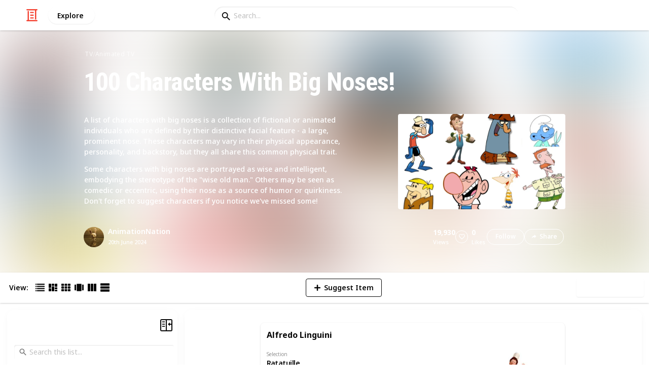

--- FILE ---
content_type: text/html; charset=utf-8
request_url: https://listium.com/@animationnation/82859/100-characters-with-big-noses/80/papa-smurf
body_size: 24328
content:
<!doctype html>
<html lang="en-us" class="no-js* -mouse-active MouseInterface -desktop-environment DesktopEnvironment" data-reactroot=""><head><title data-react-helmet="true">Papa Smurf | 100 Characters With Big Noses!</title><meta data-react-helmet="true" charSet="utf-8"/><meta data-react-helmet="true" property="og:title" content="Papa Smurf | 100 Characters With Big Noses!"/><meta data-react-helmet="true" name="description" content="A list of characters with big noses is a collection of fictional or animated individuals who are defined by their distinctive facial feature - a large, prominent nose. These characters may vary in their physical appearance, personality, and backstory, but they all share this common physical trait.  Some characters with big noses are portrayed as wise and intelligent, embodying the stereotype of the &quot;wise old man.&quot; Others may be seen as comedic or eccentric, using their nose as a source of humor or quirkiness. Don&#x27;t forget to suggest characters if you notice we&#x27;ve missed some! - by @animationnation"/><meta data-react-helmet="true" property="og:description" content="A list of characters with big noses is a collection of fictional or animated individuals who are defined by their distinctive facial feature - a large, prominent nose. These characters may vary in their physical appearance, personality, and backstory, but they all share this common physical trait.  Some characters with big noses are portrayed as wise and intelligent, embodying the stereotype of the &quot;wise old man.&quot; Others may be seen as comedic or eccentric, using their nose as a source of humor or quirkiness. Don&#x27;t forget to suggest characters if you notice we&#x27;ve missed some! - by @animationnation"/><meta data-react-helmet="true" property="og:image" content="https://listium-res.cloudinary.com/image/upload/f_auto,c_fill,h_630,w_1200,q_auto/k3mzgllzhutwnjvbacx1.jpg"/><meta data-react-helmet="true" property="og:locale" content="en_US"/><meta data-react-helmet="true" property="og:site_name" content="Listium"/><meta data-react-helmet="true" property="og:type" content="website"/><meta data-react-helmet="true" property="article:published_time" content="2023-03-04T00:40:19.435Z"/><meta data-react-helmet="true" property="article:author" content="animationnation"/><meta data-react-helmet="true" property="og:type" content="article"/><meta data-react-helmet="true" property="article:publisher" content="https://www.facebook.com/Listium"/><meta data-react-helmet="true" name="twitter:card" content="summary_large_image"/><meta data-react-helmet="true" name="twitter:site" content="@listium"/><meta data-react-helmet="true" name="twitter:title" content="Papa Smurf | 100 Characters With Big Noses!"/><meta data-react-helmet="true" name="twitter:description" content="A list of characters with big noses is a collection of fictional or animated individuals who are defined by their distinctive facial feature - a large, prominent nose. These characters may vary in their physical appearance, personality, and backstory, but they all share this common physical trait.  Some characters with big noses are portrayed as wise and intelligent, embodying the stereotype of the &quot;wise old man.&quot; Others may be seen as comedic or eccentric, using their nose as a source of humor or quirkiness. Don&#x27;t forget to suggest characters if you notice we&#x27;ve missed some! - by @animationnation"/><meta data-react-helmet="true" name="twitter:image" content="https://listium-res.cloudinary.com/image/upload/f_auto,c_fill,h_630,w_1200,q_auto/k3mzgllzhutwnjvbacx1.jpg"/><meta data-react-helmet="true" name="twitter:image:alt" content="Papa Smurf | 100 Characters With Big Noses!"/><meta data-react-helmet="true" name="twitter:site:id" content="12005917"/><meta property="og:url" content="https://listium.com/@animationnation/82859/100-characters-with-big-noses/80/papa-smurf"/><link rel="canonical" href="https://listium.com/@animationnation/82859/100-characters-with-big-noses/80/papa-smurf"/><meta name="viewport" content="width=device-width, initial-scale=1.0, maximum-scale=1.0,
    user-scalable=0, viewport-fit=cover"/><meta http-equiv="X-UA-Compatible" content="IE=edge,chrome=1"/><meta http-equiv="Content-Type" content="text/html;charset=utf-8"/><meta http-equiv="Accept-CH" content="DPR, Width"/><link rel="preconnect" href="https://fonts.gstatic.com"/><link rel="preconnect" href="https://fonts.googleapis.com"/><link rel="preconnect" href="https://listium-res.cloudinary.com"/><link rel="preconnect" href="https://securepubads.g.doubleclick.net"/><link rel="dns-prefetch" href="https://securepubads.g.doubleclick.net"/><script>
            ;(function() {
              var svh, svw, html = document.documentElement;
              html.classList.remove('no-js*');
              html.classList.add('js*');
              function setViewportHeightCSSVariable() {
                var _svh = html.clientHeight + "px";
                var _svw = (html.clientWidth) + "px";
                if (_svh !== svh) {
                  svh = _svh;
                  html.style.setProperty("--svh", svh);
                }
                if (_svw !== svw) {
                  svw = _svw;
                  html.style.setProperty("--svw", svw);
                }
              }
              var viewportInterval = setInterval(setViewportHeightCSSVariable, 300);
              setTimeout(function() {
                clearInterval(viewportInterval);
              }, 1500);
              window.addEventListener("resize", setViewportHeightCSSVariable, { passive: true });
            })();
          </script><script>
            if (window.performance) {
              window.ListiumPerformance = {
                // 'SERVER_PREFETCH': XXSERVER_PREFETCHXX,
                // 'SERVER_RENDER_TO_STRING': XXSERVER_RENDER_TO_STRINGXX,
                // 'SERVER_PAGE_GENERATION': XXSERVER_PAGE_GENERATIONXX,
                // 'CLIENT_START': window.performance.now(),
                // 'REQUEST_URL': window.location.href,
              };
            }
            // TD - TECHDEBT - SEE REST OF COMMIT
            window.PANELLED_MODAL_COUNTER = 0;
            window.FIRST_LOADED_PATH = window.location.pathname;
          </script><meta name="google-site-verification" content="HCYaX2DXFgygntVJ74nh_AVOrlj82At6e5AH20Ebcks"/><meta name="norton-safeweb-site-verification" content="qfyls62zpa-2qgostq-ujc8zge13bpr194kmzg8q-csvvvcjp13jr6qf1mbgw8s98666y7rr7cqbcy1m-c7sc3fd2am52kl0s6jmkus9yx98905nuyl0qmz0494ign8t"/><meta name="apple-mobile-web-app-capable" content="yes"/><meta name="theme-color" content="#000000"/><meta name="mobile-web-app-capable" content="yes"/><meta name="apple-mobile-web-app-status-bar-style" content="black-translucent"/><meta name="HandheldFriendly" content="true"/><link rel="shortcut icon" href="https://cdn.listium.com/7405ebd37b72f00dacdb1b47b25b91799b695214/public/assetsApp/images/icons/prod/favicon-32.png" type="image/x-icon"/><link rel="apple-touch-icon" href="https://cdn.listium.com/7405ebd37b72f00dacdb1b47b25b91799b695214/public/assetsApp/images/icons/prod/icon-180.png"/><link rel="apple-touch-icon" sizes="180x180" href="https://cdn.listium.com/7405ebd37b72f00dacdb1b47b25b91799b695214/public/assetsApp/images/icons/prod/icon-180.png"/><link rel="apple-touch-icon" sizes="167x167" href="https://cdn.listium.com/7405ebd37b72f00dacdb1b47b25b91799b695214/public/assetsApp/images/icons/prod/icon-167.png"/><link rel="apple-touch-icon" sizes="152x152" href="https://cdn.listium.com/7405ebd37b72f00dacdb1b47b25b91799b695214/public/assetsApp/images/icons/prod/icon-152.png"/><link rel="apple-touch-icon" sizes="120x120" href="https://cdn.listium.com/7405ebd37b72f00dacdb1b47b25b91799b695214/public/assetsApp/images/icons/prod/icon-120.png"/><link href="https://fonts.googleapis.com/css2?family=Roboto+Condensed:wght@700&amp;family=Noto+Sans:ital,wght@0,300..800;1,300..700&amp;display=swap" rel="stylesheet" type="text/css"/><link rel="stylesheet" href="https://cdn.listium.com/7405ebd37b72f00dacdb1b47b25b91799b695214/public/assetsApp/css/listium-desktop.min.css"/><meta name="listium-logged-in-css" content="https://cdn.listium.com/7405ebd37b72f00dacdb1b47b25b91799b695214/public/assetsApp/css/listium-desktop-logged-in.min.css"/><script>
            ;(function() {
              var loggedInCssPath = document
                .querySelector('meta[name="listium-logged-in-css"]')
                .getAttribute('content');

              try {
                var loggedIn = window.localStorage.getItem('listiumLoggedIn') == 'true';
                if (loggedIn) {
                  var loggedInCss = document.createElement('link');
                  loggedInCss.setAttribute('rel', 'stylesheet');
                  loggedInCss.setAttribute('href', loggedInCssPath);
                  document.head.appendChild(loggedInCss);
                }
              } catch {
              }
            })();
          </script><meta name="p:domain_verify" content="3b4fc272a9e7baf86dc1c6574994a522"/><meta name="app-script-path" content="https://cdn.listium.com/7405ebd37b72f00dacdb1b47b25b91799b695214/public/assetsApp/scripts/app-bundle.js"/><meta name="dependencies-script-path" content="https://cdn.listium.com/7405ebd37b72f00dacdb1b47b25b91799b695214/public/assetsApp/scripts/dependencies-bundle.js"/><link rel="manifest" href="/api/manifest.json?display=minimal-ui&amp;environment=prod"/><script src="https://cdn.onesignal.com/sdks/OneSignalSDK.js" async=""></script><script>
            var OneSignal = window.OneSignal || [];
            OneSignal.push(["init", {
              appId: "55e34330-173e-440c-b61a-e4955f0ea1a3",
              autoRegister: false,
              allowLocalhostAsSecureOrigin: true,
              notifyButton: {
                enable: false
              },
              welcomeNotification: {
                disable: true
              }
            }]);
          </script><script async="" src="https://www.googletagmanager.com/gtag/js?id=G-LJEC0QT2YC"></script><script>
            window.dataLayer = window.dataLayer || [];
            function gtag(){dataLayer.push(arguments);}
            gtag('js', new Date());
            gtag('set', {cookie_flags: 'SameSite=None;Secure'});
            gtag('config', 'G-LJEC0QT2YC', {
              client_storage: 'auto',
              cookie_domain: '.listium.com'
            });
            </script><script type="application/ld+json">{"@context":"http://schema.org","@type":"WebSite","name":"Listium","alternateName":"Listium","url":"https://listium.com"}</script></head><body><div id="listiumApp"><div class="AppLayout has-NavBar is-Mouse"><div class="AppLayout__container"><div id="ad-slot-above-navbar" class="AdSlotMount AdSlotMount--above-navbar AppLayout__adSlotContainer" data-ad-slot="above-navbar"></div><nav class="NavBar"><div class="NavBar__site-panel"><div class="NavBar__list"><div class="NavBarItem NavBarItem--ListiumMark"><a class="NavBarItem__action" href="/" aria-label="Home Page"><div class="NavBarItem__icon"><svg class="icon icon--ListiumMark" role="graphics-symbol" xmlns="http://www.w3.org/2000/svg" width="240" height="240" viewBox="0 0 240 240"><g fill="#F44636"><path d="M36 216V46.8c0-6.627 5.373-12 12-12s12 5.373 12 12V216h156c6.627 0 12 5.373 12 12s-5.373 12-12 12H24c-6.627 0-12-5.373-12-12s5.373-12 12-12h12z"></path><path d="M94.8 78c-6.627 0-12-5.373-12-12s5.373-12 12-12h50.4c6.627 0 12 5.373 12 12s-5.373 12-12 12H94.8zm1.2 54c-6.627 0-12-5.373-12-12s5.373-12 12-12h48c6.627 0 12 5.373 12 12s-5.373 12-12 12H96zm48 30c6.627 0 12 5.373 12 12s-5.373 12-12 12H96c-6.627 0-12-5.373-12-12s5.373-12 12-12h48z"></path><path d="M204 24v170.4c0 6.627-5.373 12-12 12s-12-5.373-12-12V24H24c-6.627 0-12-5.373-12-12S17.373 0 24 0h192c6.627 0 12 5.373 12 12s-5.373 12-12 12h-12z"></path></g></svg></div></a></div><div class="NavBarItem NavBarItem--Explore"><a class="NavBarItem__action" href="/explore" aria-label="Explore"><div class="NavBarItem__title">Explore</div></a></div></div></div><div class="NavBar__searchBoxContainer"><form class="SiteSearchBox"><div class="SiteSearchBox__inputBoxWrapper"><span class="SiteSearchBox__inputBoxSearchIcon"><i class="icon icon--search"></i></span><input type="text" value="" placeholder="Search..." class="SiteSearchBox__input" role="combobox" aria-expanded="false" aria-activedescendant=""/></div></form></div><div class="NavBar__account-panel"><div class="NavBar__list"></div></div></nav><div class="AppLayout__main"><div class="ListiumList ListiumList--cardMode ListiumList--desktopMode ListiumList--sidebarLeftVisible ListiumList--sidebarRightHidden ListiumList--read-only ListiumList--public ListiumList--published -few-columns" id=""><style>
    :root {
      --color-list-hue: 110.48deg;
      --color-list-000: oklch(100% 0 none);
      --color-list-000-l: 100%;
      --color-list-000-c: 0;
      --color-list-050: oklch(97.89% 0.01 110.48deg);
      --color-list-050-l: 97.89%;
      --color-list-050-c: 0.0085;
      --color-list-100: oklch(95.78% 0.02 110.48deg);
      --color-list-100-l: 95.78%;
      --color-list-100-c: 0.0209;
      --color-list-200: oklch(90.5% 0.04 110.48deg);
      --color-list-200-l: 90.5%;
      --color-list-200-c: 0.0402;
      --color-list-300: oklch(84.17% 0.07 110.48deg);
      --color-list-300-l: 84.17%;
      --color-list-300-c: 0.0668;
      --color-list-400: oklch(65.18% 0.09 110.48deg);
      --color-list-400-l: 65.18%;
      --color-list-400-c: 0.093;
      --color-list-500: oklch(47.24% 0.1 110.48deg);
      --color-list-500-l: 47.24%;
      --color-list-500-c: 0.1035;
      --color-list-600: oklch(37.97% 0.08 109.85deg);
      --color-list-600-l: 37.8%;
      --color-list-600-c: 0.1015;
      --color-list-700: oklch(31.83% 0.07 109.68deg);
      --color-list-700-l: 31.65%;
      --color-list-700-c: 0.0885;
      --color-list-800: oklch(23.8% 0.05 109.22deg);
      --color-list-800-l: 23.62%;
      --color-list-800-c: 0.0724;
      --color-list-900: oklch(18.11% 0.04 108.85deg);
      --color-list-900-l: 17.95%;
      --color-list-900-c: 0.0584;
      --color-list-950: oklch(11.01% 0.02 107.19deg);
      --color-list-950-l: 10.87%;
      --color-list-950-c: 0.0432;
      --color-list-999: oklch(0% 0 none);
      --color-list-999-l: 0%;
      --color-list-999-c: 0;
      --color-list-select-anchor: var(--color-list-500, red);
      --color-list-select-00: oklch(97.4% 0.01 98.69deg);
      --color-list-select-0: oklch(52.23% 0.01 99.64deg);
      --color-list-select-1: oklch(54.14% 0.14 0.24deg);
      --color-list-select-2: oklch(53.74% 0.13 29.68deg);
      --color-list-select-3: oklch(53.14% 0.11 54.86deg);
      --color-list-select-4: oklch(52.41% 0.1 86.66deg);
      --color-list-select-5: oklch(51.7% 0.11 116.67deg);
      --color-list-select-6: oklch(51.03% 0.12 143.61deg);
      --color-list-select-7: oklch(52.71% 0.09 182.18deg);
      --color-list-select-8: oklch(53.87% 0.09 214.25deg);
      --color-list-select-9: oklch(54.01% 0.13 242.85deg);
      --color-list-select-10: oklch(52.48% 0.14 256.63deg);
      --color-list-select-11: oklch(53.2% 0.12 287.37deg);
      --color-list-select-12: oklch(53.85% 0.13 324.92deg);
    }
  </style> <!-- --> <header id="listBanner" class="ListBanner ListBanner--published ListBanner--hasDescription ListBanner--hasCoverImage"><div class="ListBanner__scrollContainer"><div class="ListBanner__backgroundImageContainer"><div class="ListBanner__backgroundImageOverlay"></div><img src="https://listium-res.cloudinary.com/image/upload/w_800,h_800,c_limit,q_auto,f_auto/hxr32orb0ouu4doe0jrx.jpg" alt="100 Characters With Big Noses!" class="ListBanner__backgroundImage ImageLoader__img"/></div><div class="ListBanner__textContentContainer"><div class="ListBanner__featureMedia"><img src="https://listium-res.cloudinary.com/image/upload/w_800,h_800,c_limit,q_auto,f_auto/hxr32orb0ouu4doe0jrx.jpg" alt="100 Characters With Big Noses!" class="ListBanner__featureMediaImage ImageLoader__img"/></div><div class="ListBanner__category"><a class="ListBanner__categoryLink" href="/explore/tv">TV</a><span class="ListBanner__categorySeparator"> / </span><a class="ListBanner__categoryLink" href="/explore/animated-tv">animated TV</a></div><div class="ListBanner__title"><h1 class="ListBannerTitle">100 Characters With Big Noses!</h1></div><div class="ListBanner__description"><div class="ListBannerDescription"><div class="RichTextEditor RichTextEditor--readOnly RichTextEditor--disabled ql-bubble"><div class="ql-editor"><p>A list of characters with big noses is a collection of fictional or animated individuals who are defined by their distinctive facial feature - a large, prominent nose. These characters may vary in their physical appearance, personality, and backstory, but they all share this common physical trait.</p>
<p>Some characters with big noses are portrayed as wise and intelligent, embodying the stereotype of the "wise old man." Others may be seen as comedic or eccentric, using their nose as a source of humor or quirkiness. Don't forget to suggest characters if you notice we've missed some!</p></div></div></div></div><div class="ListBanner__sharePublishStrip"><div class="ListBannerSharePublishStrip"><div class="ListBannerSharePublishStrip__userContainer"><a href="/@animationnation"><img class="Avatar Avatar--medium ListBannerSharePublishStrip__avatar" src="https://listium-res.cloudinary.com/image/upload/w_112,h_112,c_limit,q_auto,f_auto/v1676932721/bllaga7umj8kmshqswbd.png?type=normal" alt="AnimationNation"/></a><div class="ListBannerSharePublishStrip__userContent"><a class="ListBannerSharePublishStrip__user" href="/@animationnation"><div class="ListBannerSharePublishStrip__userName">AnimationNation</div></a><div class="ListBannerSharePublishStrip__publishDate">20th June 2024</div></div></div></div><div class="ListBannerSharePublishStrip"><div class="ListBannerSharePublishStrip__social"><div class="ListBannerSharePublishStrip__stats"><div class="ListBannerSharePublishStrip__stat ListBannerSharePublishStrip__viewsStat"><div class="ListBannerSharePublishStrip__metricNumber">19,930</div><div class="ListBannerSharePublishStrip__metricTextLabel">views</div></div><div class="ListBannerSharePublishStrip__likeStatsContainer"><div class="Button Button--borderBack Button--smallSize Button--circleShape Button--whiteColor Button--compact Button--rightMargin ListBannerSharePublishStrip__userAction ListBannerSharePublishStrip__likeButton ," aria-label="Like" role="button"><i class="icon icon--heart Button__icon ,__icon"></i></div><div class="ListBannerSharePublishStrip__stat ListBannerSharePublishStrip__likesStat"><div class="ListBannerSharePublishStrip__metricNumber">0</div><div class="ListBannerSharePublishStrip__metricTextLabel">likes</div></div></div></div><div class="ListBannerSharePublishStrip__actions"><span delay="600"><div class="Button Button--borderBack Button--smallSize Button--roundShape Button--whiteColor Button--rightMargin ListBannerSharePublishStrip__userAction ListBannerSharePublishStrip__followButton ," role="button"><span class="Button__text ,__text">Follow</span></div></span><div class="Button Button--borderBack Button--smallSize Button--roundShape Button--whiteColor ListBannerSharePublishStrip__userAction ListBannerSharePublishStrip__socialShareButton ," role="button"><i class="icon icon--share Button__icon ,__icon"></i><span class="Button__text ,__text">Share</span></div></div></div></div></div></div></div></header><div class="ListSettingsBarDesktop"><div class="ListSettingsBarDesktop__setting-container-group ListSettingsBarDesktop__setting-container-group-one"><div class="ListSettingsBarDesktop__setting-container ListSettingsBarDesktop__setting-view-container"><div class="ListSettingsBarDesktop__setting-label ListSettingsBarDesktop__setting-label--view-switch">View:</div><div class="ListSettingsBarDesktop__setting-options"><span delay="600"><div class="Button Button--hoverBack Button--noShadow Button--tinySquareShape Button--defaultColor ," aria-label="Table View" role="button"><svg class="icon icon--ViewTable Button__icon Button__icon--svg ,__icon" role="graphics-symbol" width="24" height="24" viewBox="0 0 24 24" fill="none" xmlns="http://www.w3.org/2000/svg"><g fill="#000"><path d="M.567 4.5h1.866A.567.567 0 0 0 3 3.933V2.067a.567.567 0 0 0-.567-.567H.567A.567.567 0 0 0 0 2.067v1.866a.567.567 0 0 0 .567.567zM23.433 4.5H4.567A.567.567 0 0 1 4 3.933V2.067a.567.567 0 0 1 .567-.567h18.866a.567.567 0 0 1 .567.567v1.866a.567.567 0 0 1-.567.567zM.567 10.5h1.866A.567.567 0 0 0 3 9.933V8.067a.567.567 0 0 0-.567-.567H.567A.567.567 0 0 0 0 8.067v1.866a.567.567 0 0 0 .567.567zM23.433 10.5H4.567A.567.567 0 0 1 4 9.933V8.067a.567.567 0 0 1 .567-.567h18.866a.567.567 0 0 1 .567.567v1.866a.567.567 0 0 1-.567.567zM.567 16.5h1.866A.567.567 0 0 0 3 15.933v-1.866a.567.567 0 0 0-.567-.567H.567a.567.567 0 0 0-.567.567v1.866a.567.567 0 0 0 .567.567zM23.433 16.5H4.567A.567.567 0 0 1 4 15.933v-1.866a.567.567 0 0 1 .567-.567h18.866a.568.568 0 0 1 .567.567v1.866a.567.567 0 0 1-.567.567zM.567 22.5h1.866A.567.567 0 0 0 3 21.933v-1.866a.567.567 0 0 0-.567-.567H.567a.565.565 0 0 0-.567.567v1.866a.567.567 0 0 0 .567.567zM23.433 22.5H4.567A.567.567 0 0 1 4 21.933v-1.866a.567.567 0 0 1 .567-.567h18.866a.568.568 0 0 1 .567.567v1.866a.567.567 0 0 1-.567.567z"></path></g></svg></div></span><span delay="600"><div class="Button Button--hoverBack Button--noShadow Button--tinySquareShape Button--defaultColor active ," aria-label="Card View" role="button"><svg class="icon icon--ViewBoard Button__icon Button__icon--svg ,__icon" role="graphics-symbol" width="24" height="24" viewBox="0 0 24 24" fill="none" xmlns="http://www.w3.org/2000/svg"><path d="M7 2.625v9.25C7 12.496 6.496 13 5.875 13h-4.75A1.125 1.125 0 0 1 0 11.875v-9.25C0 2.004.504 1.5 1.125 1.5h4.75C6.496 1.5 7 2.004 7 2.625zm8.5 18.75v-11.25C15.5 9.504 14.996 9 14.375 9h-4.75C9.004 9 8.5 9.504 8.5 10.125v11.25c0 .621.504 1.125 1.125 1.125h4.75c.621 0 1.125-.504 1.125-1.125zM17 2.625v6.25c0 .621.504 1.125 1.125 1.125h4.75C23.496 10 24 9.496 24 8.875v-6.25c0-.621-.504-1.125-1.125-1.125h-4.75C17.504 1.5 17 2.004 17 2.625zm-1.5 3.75v-3.75c0-.621-.504-1.125-1.125-1.125h-4.75c-.621 0-1.125.504-1.125 1.125v3.75c0 .621.504 1.125 1.125 1.125h4.75c.621 0 1.125-.504 1.125-1.125zM0 15.625v5.75c0 .621.504 1.125 1.125 1.125h4.75C6.496 22.5 7 21.996 7 21.375v-5.75c0-.621-.504-1.125-1.125-1.125h-4.75C.504 14.5 0 15.004 0 15.625zM18.125 17h4.75c.621 0 1.125-.504 1.125-1.125v-3.25c0-.621-.504-1.125-1.125-1.125h-4.75c-.621 0-1.125.504-1.125 1.125v3.25c0 .621.504 1.125 1.125 1.125zm0 5.5h4.75c.621 0 1.125-.504 1.125-1.125v-1.75c0-.621-.504-1.125-1.125-1.125h-4.75c-.621 0-1.125.504-1.125 1.125v1.75c0 .621.504 1.125 1.125 1.125z" fill="#000"></path></svg></div></span><span delay="600"><div class="Button Button--hoverBack Button--noShadow Button--tinySquareShape Button--defaultColor ," aria-label="Grid View" role="button"><svg class="icon icon--ViewGrid Button__icon Button__icon--svg ,__icon" role="graphics-symbol" width="24" height="24" viewBox="0 0 24 24" fill="none" xmlns="http://www.w3.org/2000/svg"><path d="M7 2.625v3.75C7 6.996 6.496 7.5 5.875 7.5h-4.75A1.125 1.125 0 0 1 0 6.375v-3.75C0 2.004.504 1.5 1.125 1.5h4.75C6.496 1.5 7 2.004 7 2.625zm8.5 11.25v-3.75C15.5 9.504 14.996 9 14.375 9h-4.75C9.004 9 8.5 9.504 8.5 10.125v3.75c0 .621.504 1.125 1.125 1.125h4.75c.621 0 1.125-.504 1.125-1.125zM17 2.625v3.75c0 .621.504 1.125 1.125 1.125h4.75C23.496 7.5 24 6.996 24 6.375v-3.75c0-.621-.504-1.125-1.125-1.125h-4.75C17.504 1.5 17 2.004 17 2.625zm-1.5 3.75v-3.75c0-.621-.504-1.125-1.125-1.125h-4.75c-.621 0-1.125.504-1.125 1.125v3.75c0 .621.504 1.125 1.125 1.125h4.75c.621 0 1.125-.504 1.125-1.125zM5.875 9h-4.75C.504 9 0 9.504 0 10.125v3.75C0 14.496.504 15 1.125 15h4.75C6.496 15 7 14.496 7 13.875v-3.75C7 9.504 6.496 9 5.875 9zM0 17.625v3.75c0 .621.504 1.125 1.125 1.125h4.75C6.496 22.5 7 21.996 7 21.375v-3.75c0-.621-.504-1.125-1.125-1.125h-4.75C.504 16.5 0 17.004 0 17.625zM18.125 15h4.75c.621 0 1.125-.504 1.125-1.125v-3.75C24 9.504 23.496 9 22.875 9h-4.75C17.504 9 17 9.504 17 10.125v3.75c0 .621.504 1.125 1.125 1.125zm0 7.5h4.75c.621 0 1.125-.504 1.125-1.125v-3.75c0-.621-.504-1.125-1.125-1.125h-4.75c-.621 0-1.125.504-1.125 1.125v3.75c0 .621.504 1.125 1.125 1.125zM8.5 17.625v3.75c0 .621.504 1.125 1.125 1.125h4.75c.621 0 1.125-.504 1.125-1.125v-3.75c0-.621-.504-1.125-1.125-1.125h-4.75c-.621 0-1.125.504-1.125 1.125z" fill="#000"></path></svg></div></span><span delay="600"><div class="Button Button--hoverBack Button--noShadow Button--tinySquareShape Button--defaultColor ," aria-label="Slide View" role="button"><svg class="icon icon--ViewSlideshow Button__icon Button__icon--svg ,__icon" role="graphics-symbol" width="24" height="24" viewBox="0 0 24 24" fill="none" xmlns="http://www.w3.org/2000/svg"><path d="M17.375 1.875H6.625C6.004 1.875 5.5 2.379 5.5 3v17.875c0 .621.504 1.125 1.125 1.125h10.75c.621 0 1.125-.504 1.125-1.125V3c0-.621-.504-1.125-1.125-1.125zM0 5v13.875C0 19.496.504 20 1.125 20h1.75C3.496 20 4 19.496 4 18.875V5c0-.621-.504-1.125-1.125-1.125h-1.75C.504 3.875 0 4.379 0 5zM20 18.875V5c0-.621.504-1.125 1.125-1.125h1.75C23.496 3.875 24 4.379 24 5v13.875c0 .621-.504 1.125-1.125 1.125h-1.75A1.125 1.125 0 0 1 20 18.875z" fill="#000"></path></svg></div></span><span delay="600"><div class="Button Button--hoverBack Button--noShadow Button--tinySquareShape Button--defaultColor ," aria-label="Comparison View" role="button"><svg class="icon icon--ViewComparison Button__icon Button__icon--svg ,__icon" role="graphics-symbol" width="24" height="24" viewBox="0 0 24 24" fill="none" xmlns="http://www.w3.org/2000/svg"><path d="M7 2.625v18.75c0 .621-.504 1.125-1.125 1.125h-4.75A1.125 1.125 0 0 1 0 21.375V2.625C0 2.004.504 1.5 1.125 1.5h4.75C6.496 1.5 7 2.004 7 2.625zm10 0v18.75c0 .621.504 1.125 1.125 1.125h4.75c.621 0 1.125-.504 1.125-1.125V2.625c0-.621-.504-1.125-1.125-1.125h-4.75C17.504 1.5 17 2.004 17 2.625zm-1.5 18.75V2.625c0-.621-.504-1.125-1.125-1.125h-4.75c-.621 0-1.125.504-1.125 1.125v18.75c0 .621.504 1.125 1.125 1.125h4.75c.621 0 1.125-.504 1.125-1.125z" fill="#000"></path></svg></div></span><span delay="600"><div class="Button Button--hoverBack Button--noShadow Button--tinySquareShape Button--defaultColor ," aria-label="List View" role="button"><svg class="icon icon--ViewList Button__icon Button__icon--svg ,__icon" role="graphics-symbol" width="23" height="22" viewBox="0 0 23 22" fill="none" xmlns="http://www.w3.org/2000/svg"><path d="M0 17a1 1 0 0 1 1-1h21a1 1 0 0 1 1 1v4a1 1 0 0 1-1 1H1a1 1 0 0 1-1-1v-4zM0 1a1 1 0 0 1 1-1h21a1 1 0 0 1 1 1v4a1 1 0 0 1-1 1H1a1 1 0 0 1-1-1V1zM0 9a1 1 0 0 1 1-1h21a1 1 0 0 1 1 1v4a1 1 0 0 1-1 1H1a1 1 0 0 1-1-1V9z" fill="#000"></path></svg></div></span></div></div></div><div class="ListSettingsBarDesktop__setting-container-group ListSettingsBarDesktop__setting-container-group-two"><div class="ListSettingsBarDesktop__setting-container"></div><div class="ListSettingsBarDesktop__setting-container"><div class="Button Button--borderBack Button--listColor Button--svgScale-u10 Button--leftMargin ListSettingsBarDesktop__setting-button ListSettingsBarDesktop__setting-suggest-item-button ," aria-label="Suggest Item" role="button"><svg class="icon icon--Plus Button__icon Button__icon--svg ,__icon" role="graphics-symbol" xmlns="http://www.w3.org/2000/svg" viewBox="0 0 26 26"><path d="M22 15H4c-.6 0-1-.4-1-1v-2c0-.6.4-1 1-1h18c.6 0 1 .4 1 1v2c0 .6-.4 1-1 1z"></path><path d="M11 22V4c0-.6.4-1 1-1h2c.6 0 1 .4 1 1v18c0 .6-.4 1-1 1h-2c-.6 0-1-.4-1-1z"></path></svg><span class="Button__text ,__text">Suggest Item</span></div></div></div><div class="ListSettingsBarDesktop__setting-container-group ListSettingsBarDesktop__setting-container-group-three"><div class="ListSettingsBarDesktop__setting-container ListSettingsBarDesktop__setting-buttons-container"><span class="UseThisListLockup UseThisListLockup--desktop-bar"><div class="Button Button--solidBack Button--listColor Button--leftMargin UseThisListLockup__useListLockupToggle ," aria-label="Use this list" role="button"><i class="icon icon--check-square Button__icon ,__icon"></i><span class="Button__text">Use this list</span></div><span class="UseThisListLockup__useListActions"><button class="UseThisListLockup__useListAction is-disabled" disabled=""><span class="UseThisListLockup__useListActionIcon"><svg class="icon icon--ForkRight" role="graphics-symbol" width="24" height="24" viewBox="0 0 24 24" fill="none" xmlns="http://www.w3.org/2000/svg"><g clip-path="url(#clip0_3183_2707)"><path fill-rule="evenodd" clip-rule="evenodd" d="M8.384.066l7.614 7.614H11.76v5.207c.966-.32 2.376-.577 4.56-.635V7.92l7.086 7.44-7.086 7.44v-4.28c-1.13.092-2.227.342-3.082.697-.55.228-.951.48-1.2.717-.245.235-.278.391-.278.466v4.08H5.52V7.68H1.116L8.384.066zm.032 2.748L5.604 5.76H7.44v16.8h2.4V20.4c0-.765.387-1.39.87-1.852.478-.46 1.112-.823 1.792-1.105 1.364-.565 3.111-.883 4.778-.883h.96V18l2.514-2.64-2.514-2.64v1.44h-.96c-4.213 0-5.442.702-5.948 1.039l-1.492.995V5.76h1.522L8.416 2.814z" fill="#000"></path></g><defs><clipPath id="clip0_3183_2707"><path fill="#fff" d="M0 0h24v24H0z"></path></clipPath></defs></svg></span><span class="UseThisListLockup__useListActionText"><span class="UseThisListLockup__useListActionTextHeader">Create a spin-off<!-- --> (DISABLED)</span><p class="UseThisListLockup__useListActionTextDescription">Add your own information to the list while also receiving updates from the original list.</p></span><span class="UseThisListLockup__useListActionRight"><svg class="icon icon--ChevronRight" role="graphics-symbol" width="17" height="28" viewBox="0 0 17 28" fill="none" xmlns="http://www.w3.org/2000/svg"><path fill-rule="evenodd" clip-rule="evenodd" d="M.17 2.44l11.55 11.58L.17 25.54l2.22 2.19L16.1 14.02 2.39.22.17 2.44z" fill="#000"></path></svg></span></button><button class="UseThisListLockup__useListAction"><span class="UseThisListLockup__useListActionIcon"><svg class="icon icon--Clone" role="graphics-symbol" width="25" height="28" viewBox="0 0 25 28" fill="none" xmlns="http://www.w3.org/2000/svg"><path fill-rule="evenodd" clip-rule="evenodd" d="M11.74 20.26H3.01a2.43 2.43 0 0 1-1.785-.735A2.395 2.395 0 0 1 .49 17.77v-15c0-.68.245-1.265.735-1.755A2.43 2.43 0 0 1 3.01.28h15v2.49h-15v15h8.73v-2.49l5.01 3.75-5.01 3.75v-2.52zm10.02 5.01V7.78H7.99v7.5H5.5v-7.5c0-.68.245-1.27.735-1.77s1.075-.75 1.755-.75h13.77c.68 0 1.265.245 1.755.735s.735 1.085.735 1.785v17.49c0 .68-.24 1.265-.72 1.755s-1.07.735-1.77.735H7.99c-.68 0-1.265-.245-1.755-.735A2.395 2.395 0 0 1 5.5 25.27v-2.49h2.49v2.49h13.77z" fill="#000"></path></svg></span><span class="UseThisListLockup__useListActionText"><span class="UseThisListLockup__useListActionTextHeader">Create a copy</span><p class="UseThisListLockup__useListActionTextDescription">Full access to your copy of the list, but no ongoing updates from the original list.</p></span><span class="UseThisListLockup__useListActionRight"><svg class="icon icon--ChevronRight" role="graphics-symbol" width="17" height="28" viewBox="0 0 17 28" fill="none" xmlns="http://www.w3.org/2000/svg"><path fill-rule="evenodd" clip-rule="evenodd" d="M.17 2.44l11.55 11.58L.17 25.54l2.22 2.19L16.1 14.02 2.39.22.17 2.44z" fill="#000"></path></svg></span></button></span></span></div></div></div><div class="ListiumList__listWrapper ListiumList__listWrapper--cardView"><div class="ListiumList__listContainer" id="listContainer"><div class="ListiumList__listContainerInner"><div class="ListCardView"><div class="ListCardView__container"><div class="my-masonry-grid"><div style="width:100%" class="my-masonry-grid__column"><a class="ListItem ListCard list-card list-card--data ListCardView__card" data-row-key="0" href="/@animationnation/82859/100-characters-with-big-noses/0/alfredo-linguini"><div class="ListCardSlab ListCardSlab--withImage"><h3 class="ListCardSlab__title"><span class="ListCardSlab__titleText">Alfredo Linguini</span></h3><div class="ListCardSlab__cellContent"><div class="ListCardSlab__metaSection ListCardSlab__metaSections-1"><div class="ListCardSlab__metaEntry ListCardSlab__metaEntry--restrictedHeight"><div class="ListCardSlab__metaEntryLabel">Selection</div><div class="ListCardSlab__metaEntryValue">Ratatuille</div></div><div class="ListCardSlab__imageWrapper"><img class="ListCardSlab__image" src="https://listium-res.cloudinary.com/image/upload/if_ar_lt_0.6,ar_0.6,c_crop/if_ar_gt_1.3333,ar_1.3333,c_crop/if_ar_gte_0.6_and_ar_lte_1.3333,w_240,h_180,c_fit/w_240,h_180,c_pad,b_auto:border_gradient:2:diagonal_desc,q_auto,f_auto/bkxljayjefcbkzfb11px.jpg" alt="Alfredo Linguini" loading="lazy"/></div></div></div></div></a><a class="ListItem ListCard list-card list-card--data ListCardView__card" data-row-key="126" href="/@animationnation/82859/100-characters-with-big-noses/126/colette-tatou"><div class="ListCardSlab ListCardSlab--withImage"><h3 class="ListCardSlab__title"><span class="ListCardSlab__titleText">Colette Tatou</span></h3><div class="ListCardSlab__cellContent"><div class="ListCardSlab__metaSection ListCardSlab__metaSections-1"><div class="ListCardSlab__metaEntry ListCardSlab__metaEntry--restrictedHeight"><div class="ListCardSlab__metaEntryLabel">Selection</div><div class="ListCardSlab__metaEntryValue">Ratatuille</div></div><div class="ListCardSlab__imageWrapper"><img class="ListCardSlab__image" src="https://listium-res.cloudinary.com/image/upload/if_ar_lt_0.6,ar_0.6,c_crop/if_ar_gt_1.3333,ar_1.3333,c_crop/if_ar_gte_0.6_and_ar_lte_1.3333,w_240,h_180,c_fit/w_240,h_180,c_pad,b_auto:border_gradient:2:diagonal_desc,q_auto,f_auto/jtrpyjaxsb73pjpdrvhb.jpg" alt="Colette Tatou" loading="lazy"/></div></div></div></div></a><a class="ListItem ListCard list-card list-card--data ListCardView__card" data-row-key="2" href="/@animationnation/82859/100-characters-with-big-noses/2/remy"><div class="ListCardSlab ListCardSlab--withImage"><h3 class="ListCardSlab__title"><span class="ListCardSlab__titleText">Remy</span></h3><div class="ListCardSlab__cellContent"><div class="ListCardSlab__metaSection ListCardSlab__metaSections-1"><div class="ListCardSlab__metaEntry ListCardSlab__metaEntry--restrictedHeight"><div class="ListCardSlab__metaEntryLabel">Selection</div><div class="ListCardSlab__metaEntryValue">Ratatuille</div></div><div class="ListCardSlab__imageWrapper"><img class="ListCardSlab__image" src="https://listium-res.cloudinary.com/image/upload/if_ar_lt_0.6,ar_0.6,c_crop/if_ar_gt_1.3333,ar_1.3333,c_crop/if_ar_gte_0.6_and_ar_lte_1.3333,w_240,h_180,c_fit/w_240,h_180,c_pad,b_auto:border_gradient:2:diagonal_desc,q_auto,f_auto/lfbwprlcvqmacvsqxefx.png" alt="Remy" loading="lazy"/></div></div></div></div></a><a class="ListItem ListCard list-card list-card--data ListCardView__card" data-row-key="127" href="/@animationnation/82859/100-characters-with-big-noses/127/rick-dicker"><div class="ListCardSlab ListCardSlab--withImage"><h3 class="ListCardSlab__title"><span class="ListCardSlab__titleText">Rick Dicker</span></h3><div class="ListCardSlab__cellContent"><div class="ListCardSlab__metaSection ListCardSlab__metaSections-1"><div class="ListCardSlab__metaEntry ListCardSlab__metaEntry--restrictedHeight"><div class="ListCardSlab__metaEntryLabel">Selection</div><div class="ListCardSlab__metaEntryValue">The Incredibles</div></div><div class="ListCardSlab__imageWrapper"><img class="ListCardSlab__image" src="https://listium-res.cloudinary.com/image/upload/if_ar_lt_0.6,ar_0.6,c_crop/if_ar_gt_1.3333,ar_1.3333,c_crop/if_ar_gte_0.6_and_ar_lte_1.3333,w_240,h_180,c_fit/w_240,h_180,c_pad,b_auto:border_gradient:2:diagonal_desc,q_auto,f_auto/x6pl5vg2ovnofozv6wjt.jpg" alt="Rick Dicker" loading="lazy"/></div></div></div></div></a><a class="ListItem ListCard list-card list-card--data ListCardView__card" data-row-key="1" href="/@animationnation/82859/100-characters-with-big-noses/1/edna-mode"><div class="ListCardSlab ListCardSlab--withImage"><h3 class="ListCardSlab__title"><span class="ListCardSlab__titleText">Edna Mode</span></h3><div class="ListCardSlab__cellContent"><div class="ListCardSlab__metaSection ListCardSlab__metaSections-1"><div class="ListCardSlab__metaEntry ListCardSlab__metaEntry--restrictedHeight"><div class="ListCardSlab__metaEntryLabel">Selection</div><div class="ListCardSlab__metaEntryValue">The Incredibles</div></div><div class="ListCardSlab__imageWrapper"><img class="ListCardSlab__image" src="https://listium-res.cloudinary.com/image/upload/if_ar_lt_0.6,ar_0.6,c_crop/if_ar_gt_1.3333,ar_1.3333,c_crop/if_ar_gte_0.6_and_ar_lte_1.3333,w_240,h_180,c_fit/w_240,h_180,c_pad,b_auto:border_gradient:2:diagonal_desc,q_auto,f_auto/ah93a4f6dhtoqcbjro8r.png" alt="Edna Mode" loading="lazy"/></div></div></div></div></a><a class="ListItem ListCard list-card list-card--data ListCardView__card" data-row-key="3" href="/@animationnation/82859/100-characters-with-big-noses/3/bashful"><div class="ListCardSlab ListCardSlab--withImage"><h3 class="ListCardSlab__title"><span class="ListCardSlab__titleText">Bashful</span></h3><div class="ListCardSlab__cellContent"><div class="ListCardSlab__metaSection ListCardSlab__metaSections-1"><div class="ListCardSlab__metaEntry ListCardSlab__metaEntry--restrictedHeight"><div class="ListCardSlab__metaEntryLabel">Selection</div><div class="ListCardSlab__metaEntryValue">Snow White and the Seven Dwarfs</div></div><div class="ListCardSlab__imageWrapper"><img class="ListCardSlab__image" src="https://listium-res.cloudinary.com/image/upload/if_ar_lt_0.6,ar_0.6,c_crop/if_ar_gt_1.3333,ar_1.3333,c_crop/if_ar_gte_0.6_and_ar_lte_1.3333,w_240,h_180,c_fit/w_240,h_180,c_pad,b_auto:border_gradient:2:diagonal_desc,q_auto,f_auto/zmsexzt48wcbzvt4jhwa.png" alt="Bashful" loading="lazy"/></div></div></div></div></a><a class="ListItem ListCard list-card list-card--data ListCardView__card" data-row-key="4" href="/@animationnation/82859/100-characters-with-big-noses/4/doc"><div class="ListCardSlab ListCardSlab--withImage"><h3 class="ListCardSlab__title"><span class="ListCardSlab__titleText">Doc</span></h3><div class="ListCardSlab__cellContent"><div class="ListCardSlab__metaSection ListCardSlab__metaSections-1"><div class="ListCardSlab__metaEntry ListCardSlab__metaEntry--restrictedHeight"><div class="ListCardSlab__metaEntryLabel">Selection</div><div class="ListCardSlab__metaEntryValue">Snow White and the Seven Dwarfs</div></div><div class="ListCardSlab__imageWrapper"><img class="ListCardSlab__image" src="https://listium-res.cloudinary.com/image/upload/if_ar_lt_0.6,ar_0.6,c_crop/if_ar_gt_1.3333,ar_1.3333,c_crop/if_ar_gte_0.6_and_ar_lte_1.3333,w_240,h_180,c_fit/w_240,h_180,c_pad,b_auto:border_gradient:2:diagonal_desc,q_auto,f_auto/tybikvehc8ilzlasr2hc.jpg" alt="Doc" loading="lazy"/></div></div></div></div></a><a class="ListItem ListCard list-card list-card--data ListCardView__card" data-row-key="5" href="/@animationnation/82859/100-characters-with-big-noses/5/grumpy"><div class="ListCardSlab ListCardSlab--withImage"><h3 class="ListCardSlab__title"><span class="ListCardSlab__titleText">Grumpy</span></h3><div class="ListCardSlab__cellContent"><div class="ListCardSlab__metaSection ListCardSlab__metaSections-1"><div class="ListCardSlab__metaEntry ListCardSlab__metaEntry--restrictedHeight"><div class="ListCardSlab__metaEntryLabel">Selection</div><div class="ListCardSlab__metaEntryValue">Snow White and the Seven Dwarfs</div></div><div class="ListCardSlab__imageWrapper"><img class="ListCardSlab__image" src="https://listium-res.cloudinary.com/image/upload/if_ar_lt_0.6,ar_0.6,c_crop/if_ar_gt_1.3333,ar_1.3333,c_crop/if_ar_gte_0.6_and_ar_lte_1.3333,w_240,h_180,c_fit/w_240,h_180,c_pad,b_auto:border_gradient:2:diagonal_desc,q_auto,f_auto/qlyknpibu0xtyvml6o42.png" alt="Grumpy" loading="lazy"/></div></div></div></div></a><a class="ListItem ListCard list-card list-card--data ListCardView__card" data-row-key="6" href="/@animationnation/82859/100-characters-with-big-noses/6/sleepy"><div class="ListCardSlab ListCardSlab--withImage"><h3 class="ListCardSlab__title"><span class="ListCardSlab__titleText">Sleepy</span></h3><div class="ListCardSlab__cellContent"><div class="ListCardSlab__metaSection ListCardSlab__metaSections-1"><div class="ListCardSlab__metaEntry ListCardSlab__metaEntry--restrictedHeight"><div class="ListCardSlab__metaEntryLabel">Selection</div><div class="ListCardSlab__metaEntryValue">Snow White and the Seven Dwarfs</div></div><div class="ListCardSlab__imageWrapper"><img class="ListCardSlab__image" src="https://listium-res.cloudinary.com/image/upload/if_ar_lt_0.6,ar_0.6,c_crop/if_ar_gt_1.3333,ar_1.3333,c_crop/if_ar_gte_0.6_and_ar_lte_1.3333,w_240,h_180,c_fit/w_240,h_180,c_pad,b_auto:border_gradient:2:diagonal_desc,q_auto,f_auto/ogwrlza0sjvwl7e1qj1x.jpg" alt="Sleepy" loading="lazy"/></div></div></div></div></a><a class="ListItem ListCard list-card list-card--data ListCardView__card" data-row-key="7" href="/@animationnation/82859/100-characters-with-big-noses/7/sneezy"><div class="ListCardSlab ListCardSlab--withImage"><h3 class="ListCardSlab__title"><span class="ListCardSlab__titleText">Sneezy</span></h3><div class="ListCardSlab__cellContent"><div class="ListCardSlab__metaSection ListCardSlab__metaSections-1"><div class="ListCardSlab__metaEntry ListCardSlab__metaEntry--restrictedHeight"><div class="ListCardSlab__metaEntryLabel">Selection</div><div class="ListCardSlab__metaEntryValue">Snow White and the Seven Dwarfs</div></div><div class="ListCardSlab__imageWrapper"><img class="ListCardSlab__image" src="https://listium-res.cloudinary.com/image/upload/if_ar_lt_0.6,ar_0.6,c_crop/if_ar_gt_1.3333,ar_1.3333,c_crop/if_ar_gte_0.6_and_ar_lte_1.3333,w_240,h_180,c_fit/w_240,h_180,c_pad,b_auto:border_gradient:2:diagonal_desc,q_auto,f_auto/dmuuswvboin0r9wuxcge.gif" alt="Sneezy" loading="lazy"/></div></div></div></div></a><a class="ListItem ListCard list-card list-card--data ListCardView__card" data-row-key="8" href="/@animationnation/82859/100-characters-with-big-noses/8/queen-of-hearts"><div class="ListCardSlab ListCardSlab--withImage"><h3 class="ListCardSlab__title"><span class="ListCardSlab__titleText">Queen of Hearts</span></h3><div class="ListCardSlab__cellContent"><div class="ListCardSlab__metaSection ListCardSlab__metaSections-1"><div class="ListCardSlab__metaEntry ListCardSlab__metaEntry--restrictedHeight"><div class="ListCardSlab__metaEntryLabel">Selection</div><div class="ListCardSlab__metaEntryValue">Alice in Wonderland</div></div><div class="ListCardSlab__imageWrapper"><img class="ListCardSlab__image" src="https://listium-res.cloudinary.com/image/upload/if_ar_lt_0.6,ar_0.6,c_crop/if_ar_gt_1.3333,ar_1.3333,c_crop/if_ar_gte_0.6_and_ar_lte_1.3333,w_240,h_180,c_fit/w_240,h_180,c_pad,b_auto:border_gradient:2:diagonal_desc,q_auto,f_auto/xtyh3vgmoepk7mtkisq7.jpg" alt="Queen of Hearts" loading="lazy"/></div></div></div></div></a><a class="ListItem ListCard list-card list-card--data ListCardView__card" data-row-key="9" href="/@animationnation/82859/100-characters-with-big-noses/9/captain-hook"><div class="ListCardSlab ListCardSlab--withImage"><h3 class="ListCardSlab__title"><span class="ListCardSlab__titleText">Captain Hook</span></h3><div class="ListCardSlab__cellContent"><div class="ListCardSlab__metaSection ListCardSlab__metaSections-1"><div class="ListCardSlab__metaEntry ListCardSlab__metaEntry--restrictedHeight"><div class="ListCardSlab__metaEntryLabel">Selection</div><div class="ListCardSlab__metaEntryValue">Peter Pan</div></div><div class="ListCardSlab__imageWrapper"><img class="ListCardSlab__image" src="https://listium-res.cloudinary.com/image/upload/if_ar_lt_0.6,ar_0.6,c_crop/if_ar_gt_1.3333,ar_1.3333,c_crop/if_ar_gte_0.6_and_ar_lte_1.3333,w_240,h_180,c_fit/w_240,h_180,c_pad,b_auto:border_gradient:2:diagonal_desc,q_auto,f_auto/tcln4fcy5uj2loj63r9f.jpg" alt="Captain Hook" loading="lazy"/></div></div></div></div></a><a class="ListItem ListCard list-card list-card--data ListCardView__card" data-row-key="10" href="/@animationnation/82859/100-characters-with-big-noses/10/mr-smee"><div class="ListCardSlab ListCardSlab--withImage"><h3 class="ListCardSlab__title"><span class="ListCardSlab__titleText">Mr. Smee</span></h3><div class="ListCardSlab__cellContent"><div class="ListCardSlab__metaSection ListCardSlab__metaSections-1"><div class="ListCardSlab__metaEntry ListCardSlab__metaEntry--restrictedHeight"><div class="ListCardSlab__metaEntryLabel">Selection</div><div class="ListCardSlab__metaEntryValue">Peter Pan</div></div><div class="ListCardSlab__imageWrapper"><img class="ListCardSlab__image" src="https://listium-res.cloudinary.com/image/upload/if_ar_lt_0.6,ar_0.6,c_crop/if_ar_gt_1.3333,ar_1.3333,c_crop/if_ar_gte_0.6_and_ar_lte_1.3333,w_240,h_180,c_fit/w_240,h_180,c_pad,b_auto:border_gradient:2:diagonal_desc,q_auto,f_auto/efvypvwqvp0xxljxytdg.png" alt="Mr. Smee" loading="lazy"/></div></div></div></div></a><a class="ListItem ListCard list-card list-card--data ListCardView__card" data-row-key="11" href="/@animationnation/82859/100-characters-with-big-noses/11/olaf"><div class="ListCardSlab ListCardSlab--withImage"><h3 class="ListCardSlab__title"><span class="ListCardSlab__titleText">Olaf</span></h3><div class="ListCardSlab__cellContent"><div class="ListCardSlab__metaSection ListCardSlab__metaSections-1"><div class="ListCardSlab__metaEntry ListCardSlab__metaEntry--restrictedHeight"><div class="ListCardSlab__metaEntryLabel">Selection</div><div class="ListCardSlab__metaEntryValue">Frozen</div></div><div class="ListCardSlab__imageWrapper"><img class="ListCardSlab__image" src="https://listium-res.cloudinary.com/image/upload/if_ar_lt_0.6,ar_0.6,c_crop/if_ar_gt_1.3333,ar_1.3333,c_crop/if_ar_gte_0.6_and_ar_lte_1.3333,w_240,h_180,c_fit/w_240,h_180,c_pad,b_auto:border_gradient:2:diagonal_desc,q_auto,f_auto/ydtntujtntp6o52d1rvm.png" alt="Olaf" loading="lazy"/></div></div></div></div></a><a class="ListItem ListCard list-card list-card--data ListCardView__card" data-row-key="12" href="/@animationnation/82859/100-characters-with-big-noses/12/bulda"><div class="ListCardSlab ListCardSlab--withImage"><h3 class="ListCardSlab__title"><span class="ListCardSlab__titleText">Bulda</span></h3><div class="ListCardSlab__cellContent"><div class="ListCardSlab__metaSection ListCardSlab__metaSections-1"><div class="ListCardSlab__metaEntry ListCardSlab__metaEntry--restrictedHeight"><div class="ListCardSlab__metaEntryLabel">Selection</div><div class="ListCardSlab__metaEntryValue">Frozen</div></div><div class="ListCardSlab__imageWrapper"><img class="ListCardSlab__image" src="https://listium-res.cloudinary.com/image/upload/if_ar_lt_0.6,ar_0.6,c_crop/if_ar_gt_1.3333,ar_1.3333,c_crop/if_ar_gte_0.6_and_ar_lte_1.3333,w_240,h_180,c_fit/w_240,h_180,c_pad,b_auto:border_gradient:2:diagonal_desc,q_auto,f_auto/oazjdhm8xnt3yjclizvi.jpg" alt="Bulda" loading="lazy"/></div></div></div></div></a><a class="ListItem ListCard list-card list-card--data ListCardView__card" data-row-key="13" href="/@animationnation/82859/100-characters-with-big-noses/13/duke-of-weselton"><div class="ListCardSlab ListCardSlab--withImage"><h3 class="ListCardSlab__title"><span class="ListCardSlab__titleText">Duke of Weselton</span></h3><div class="ListCardSlab__cellContent"><div class="ListCardSlab__metaSection ListCardSlab__metaSections-1"><div class="ListCardSlab__metaEntry ListCardSlab__metaEntry--restrictedHeight"><div class="ListCardSlab__metaEntryLabel">Selection</div><div class="ListCardSlab__metaEntryValue">Frozen</div></div><div class="ListCardSlab__imageWrapper"><img class="ListCardSlab__image" src="https://listium-res.cloudinary.com/image/upload/if_ar_lt_0.6,ar_0.6,c_crop/if_ar_gt_1.3333,ar_1.3333,c_crop/if_ar_gte_0.6_and_ar_lte_1.3333,w_240,h_180,c_fit/w_240,h_180,c_pad,b_auto:border_gradient:2:diagonal_desc,q_auto,f_auto/q67xjf3ejzfsncqqni9l.jpg" alt="Duke of Weselton" loading="lazy"/></div></div></div></div></a><a class="ListItem ListCard list-card list-card--data ListCardView__card" data-row-key="14" href="/@animationnation/82859/100-characters-with-big-noses/14/kai"><div class="ListCardSlab ListCardSlab--withImage"><h3 class="ListCardSlab__title"><span class="ListCardSlab__titleText">Kai</span></h3><div class="ListCardSlab__cellContent"><div class="ListCardSlab__metaSection ListCardSlab__metaSections-1"><div class="ListCardSlab__metaEntry ListCardSlab__metaEntry--restrictedHeight"><div class="ListCardSlab__metaEntryLabel">Selection</div><div class="ListCardSlab__metaEntryValue">Frozen</div></div><div class="ListCardSlab__imageWrapper"><img class="ListCardSlab__image" src="https://listium-res.cloudinary.com/image/upload/if_ar_lt_0.6,ar_0.6,c_crop/if_ar_gt_1.3333,ar_1.3333,c_crop/if_ar_gte_0.6_and_ar_lte_1.3333,w_240,h_180,c_fit/w_240,h_180,c_pad,b_auto:border_gradient:2:diagonal_desc,q_auto,f_auto/ngjknsxhtmrzdagpnzbr.jpg" alt="Kai" loading="lazy"/></div></div></div></div></a><a class="ListItem ListCard list-card list-card--data ListCardView__card" data-row-key="15" href="/@animationnation/82859/100-characters-with-big-noses/15/kristoff"><div class="ListCardSlab ListCardSlab--withImage"><h3 class="ListCardSlab__title"><span class="ListCardSlab__titleText">Kristoff</span></h3><div class="ListCardSlab__cellContent"><div class="ListCardSlab__metaSection ListCardSlab__metaSections-1"><div class="ListCardSlab__metaEntry ListCardSlab__metaEntry--restrictedHeight"><div class="ListCardSlab__metaEntryLabel">Selection</div><div class="ListCardSlab__metaEntryValue">Frozen</div></div><div class="ListCardSlab__imageWrapper"><img class="ListCardSlab__image" src="https://listium-res.cloudinary.com/image/upload/if_ar_lt_0.6,ar_0.6,c_crop/if_ar_gt_1.3333,ar_1.3333,c_crop/if_ar_gte_0.6_and_ar_lte_1.3333,w_240,h_180,c_fit/w_240,h_180,c_pad,b_auto:border_gradient:2:diagonal_desc,q_auto,f_auto/vs1rschz4ygkr8fp807i.png" alt="Kristoff" loading="lazy"/></div></div></div></div></a><a class="ListItem ListCard list-card list-card--data ListCardView__card" data-row-key="16" href="/@animationnation/82859/100-characters-with-big-noses/16/quasimodo"><div class="ListCardSlab ListCardSlab--withImage"><h3 class="ListCardSlab__title"><span class="ListCardSlab__titleText">Quasimodo</span></h3><div class="ListCardSlab__cellContent"><div class="ListCardSlab__metaSection ListCardSlab__metaSections-1"><div class="ListCardSlab__metaEntry ListCardSlab__metaEntry--restrictedHeight"><div class="ListCardSlab__metaEntryLabel">Selection</div><div class="ListCardSlab__metaEntryValue">Hunchback of Notre Dame</div></div><div class="ListCardSlab__imageWrapper"><img class="ListCardSlab__image" src="https://listium-res.cloudinary.com/image/upload/if_ar_lt_0.6,ar_0.6,c_crop/if_ar_gt_1.3333,ar_1.3333,c_crop/if_ar_gte_0.6_and_ar_lte_1.3333,w_240,h_180,c_fit/w_240,h_180,c_pad,b_auto:border_gradient:2:diagonal_desc,q_auto,f_auto/gtlqvxf03f0pxyewbt31.png" alt="Quasimodo" loading="lazy"/></div></div></div></div></a><a class="ListItem ListCard list-card list-card--data ListCardView__card" data-row-key="17" href="/@animationnation/82859/100-characters-with-big-noses/17/lefou"><div class="ListCardSlab ListCardSlab--withImage"><h3 class="ListCardSlab__title"><span class="ListCardSlab__titleText">LeFou</span></h3><div class="ListCardSlab__cellContent"><div class="ListCardSlab__metaSection ListCardSlab__metaSections-1"><div class="ListCardSlab__metaEntry ListCardSlab__metaEntry--restrictedHeight"><div class="ListCardSlab__metaEntryLabel">Selection</div><div class="ListCardSlab__metaEntryValue">Beauty and the Beast</div></div><div class="ListCardSlab__imageWrapper"><img class="ListCardSlab__image" src="https://listium-res.cloudinary.com/image/upload/if_ar_lt_0.6,ar_0.6,c_crop/if_ar_gt_1.3333,ar_1.3333,c_crop/if_ar_gte_0.6_and_ar_lte_1.3333,w_240,h_180,c_fit/w_240,h_180,c_pad,b_auto:border_gradient:2:diagonal_desc,q_auto,f_auto/anorf1vu9j8oihq0tejm.jpg" alt="LeFou" loading="lazy"/></div></div></div></div></a><a class="ListItem ListCard list-card list-card--data ListCardView__card" data-row-key="18" href="/@animationnation/82859/100-characters-with-big-noses/18/witches-of-morva"><div class="ListCardSlab ListCardSlab--withImage"><h3 class="ListCardSlab__title"><span class="ListCardSlab__titleText">Witches of Morva</span></h3><div class="ListCardSlab__cellContent"><div class="ListCardSlab__metaSection ListCardSlab__metaSections-1"><div class="ListCardSlab__metaEntry ListCardSlab__metaEntry--restrictedHeight"><div class="ListCardSlab__metaEntryLabel">Selection</div><div class="ListCardSlab__metaEntryValue">The Black Cauldron</div></div><div class="ListCardSlab__imageWrapper"><img class="ListCardSlab__image" src="https://listium-res.cloudinary.com/image/upload/if_ar_lt_0.6,ar_0.6,c_crop/if_ar_gt_1.3333,ar_1.3333,c_crop/if_ar_gte_0.6_and_ar_lte_1.3333,w_240,h_180,c_fit/w_240,h_180,c_pad,b_auto:border_gradient:2:diagonal_desc,q_auto,f_auto/qblb6ew4r3weqoogksvm.jpg" alt="Witches of Morva" loading="lazy"/></div></div></div></div></a><a class="ListItem ListCard list-card list-card--data ListCardView__card" data-row-key="19" href="/@animationnation/82859/100-characters-with-big-noses/19/pinocchio"><div class="ListCardSlab ListCardSlab--withImage"><h3 class="ListCardSlab__title"><span class="ListCardSlab__titleText">Pinocchio</span></h3><div class="ListCardSlab__cellContent"><div class="ListCardSlab__metaSection ListCardSlab__metaSections-1"><div class="ListCardSlab__metaEntry ListCardSlab__metaEntry--restrictedHeight"><div class="ListCardSlab__metaEntryLabel">Selection</div><div class="ListCardSlab__metaEntryValue">Pinocchio</div></div><div class="ListCardSlab__imageWrapper"><img class="ListCardSlab__image" src="https://listium-res.cloudinary.com/image/upload/if_ar_lt_0.6,ar_0.6,c_crop/if_ar_gt_1.3333,ar_1.3333,c_crop/if_ar_gte_0.6_and_ar_lte_1.3333,w_240,h_180,c_fit/w_240,h_180,c_pad,b_auto:border_gradient:2:diagonal_desc,q_auto,f_auto/fb9poaffvoctiswcbjbd.png" alt="Pinocchio" loading="lazy"/></div></div></div></div></a><a class="ListItem ListCard list-card list-card--data ListCardView__card" data-row-key="20" href="/@animationnation/82859/100-characters-with-big-noses/20/gonzo"><div class="ListCardSlab ListCardSlab--withImage"><h3 class="ListCardSlab__title"><span class="ListCardSlab__titleText">Gonzo</span></h3><div class="ListCardSlab__cellContent"><div class="ListCardSlab__metaSection ListCardSlab__metaSections-1"><div class="ListCardSlab__metaEntry ListCardSlab__metaEntry--restrictedHeight"><div class="ListCardSlab__metaEntryLabel">Selection</div><div class="ListCardSlab__metaEntryValue">The Muppets</div></div><div class="ListCardSlab__imageWrapper"><img class="ListCardSlab__image" src="https://listium-res.cloudinary.com/image/upload/if_ar_lt_0.6,ar_0.6,c_crop/if_ar_gt_1.3333,ar_1.3333,c_crop/if_ar_gte_0.6_and_ar_lte_1.3333,w_240,h_180,c_fit/w_240,h_180,c_pad,b_auto:border_gradient:2:diagonal_desc,q_auto,f_auto/sygybfcuapl4mquf9cct.jpg" alt="Gonzo" loading="lazy"/></div></div></div></div></a><a class="ListItem ListCard list-card list-card--data ListCardView__card" data-row-key="21" href="/@animationnation/82859/100-characters-with-big-noses/21/squidward-tentacles"><div class="ListCardSlab ListCardSlab--withImage"><h3 class="ListCardSlab__title"><span class="ListCardSlab__titleText">Squidward Tentacles</span></h3><div class="ListCardSlab__cellContent"><div class="ListCardSlab__metaSection ListCardSlab__metaSections-1"><div class="ListCardSlab__metaEntry ListCardSlab__metaEntry--restrictedHeight"><div class="ListCardSlab__metaEntryLabel">Selection</div><div class="ListCardSlab__metaEntryValue">Spongebob SquarePants</div></div><div class="ListCardSlab__imageWrapper"><img class="ListCardSlab__image" src="https://listium-res.cloudinary.com/image/upload/if_ar_lt_0.6,ar_0.6,c_crop/if_ar_gt_1.3333,ar_1.3333,c_crop/if_ar_gte_0.6_and_ar_lte_1.3333,w_240,h_180,c_fit/w_240,h_180,c_pad,b_auto:border_gradient:2:diagonal_desc,q_auto,f_auto/kyhfwbsqcluwcxposayt.png" alt="Squidward Tentacles" loading="lazy"/></div></div></div></div></a><a class="ListItem ListCard list-card list-card--data ListCardView__card" data-row-key="22" href="/@animationnation/82859/100-characters-with-big-noses/22/mr-magoo"><div class="ListCardSlab ListCardSlab--withImage"><h3 class="ListCardSlab__title"><span class="ListCardSlab__titleText">Mr. Magoo</span></h3><div class="ListCardSlab__cellContent"><div class="ListCardSlab__metaSection ListCardSlab__metaSections-1"><div class="ListCardSlab__metaEntry ListCardSlab__metaEntry--restrictedHeight"><div class="ListCardSlab__metaEntryLabel">Selection</div><div class="ListCardSlab__metaEntryValue">The Mr. Magoo Show</div></div><div class="ListCardSlab__imageWrapper"><img class="ListCardSlab__image" src="https://listium-res.cloudinary.com/image/upload/if_ar_lt_0.6,ar_0.6,c_crop/if_ar_gt_1.3333,ar_1.3333,c_crop/if_ar_gte_0.6_and_ar_lte_1.3333,w_240,h_180,c_fit/w_240,h_180,c_pad,b_auto:border_gradient:2:diagonal_desc,q_auto,f_auto/lblnby9gdvndulunnomo.jpg" alt="Mr. Magoo" loading="lazy"/></div></div></div></div></a><a class="ListItem ListCard list-card list-card--data ListCardView__card" data-row-key="25" href="/@animationnation/82859/100-characters-with-big-noses/25/shrek"><div class="ListCardSlab ListCardSlab--withImage"><h3 class="ListCardSlab__title"><span class="ListCardSlab__titleText">Shrek</span></h3><div class="ListCardSlab__cellContent"><div class="ListCardSlab__metaSection ListCardSlab__metaSections-1"><div class="ListCardSlab__metaEntry ListCardSlab__metaEntry--restrictedHeight"><div class="ListCardSlab__metaEntryLabel">Selection</div><div class="ListCardSlab__metaEntryValue">Shrek</div></div><div class="ListCardSlab__imageWrapper"><img class="ListCardSlab__image" src="https://listium-res.cloudinary.com/image/upload/if_ar_lt_0.6,ar_0.6,c_crop/if_ar_gt_1.3333,ar_1.3333,c_crop/if_ar_gte_0.6_and_ar_lte_1.3333,w_240,h_180,c_fit/w_240,h_180,c_pad,b_auto:border_gradient:2:diagonal_desc,q_auto,f_auto/zewjp9sljupbs6dhc9s5.webp" alt="Shrek" loading="lazy"/></div></div></div></div></a><a class="ListItem ListCard list-card list-card--data ListCardView__card" data-row-key="27" href="/@animationnation/82859/100-characters-with-big-noses/27/yosemite-sam"><div class="ListCardSlab ListCardSlab--withImage"><h3 class="ListCardSlab__title"><span class="ListCardSlab__titleText">Yosemite Sam</span></h3><div class="ListCardSlab__cellContent"><div class="ListCardSlab__metaSection ListCardSlab__metaSections-1"><div class="ListCardSlab__metaEntry ListCardSlab__metaEntry--restrictedHeight"><div class="ListCardSlab__metaEntryLabel">Selection</div><div class="ListCardSlab__metaEntryValue">Looney Tunes</div></div><div class="ListCardSlab__imageWrapper"><img class="ListCardSlab__image" src="https://listium-res.cloudinary.com/image/upload/if_ar_lt_0.6,ar_0.6,c_crop/if_ar_gt_1.3333,ar_1.3333,c_crop/if_ar_gte_0.6_and_ar_lte_1.3333,w_240,h_180,c_fit/w_240,h_180,c_pad,b_auto:border_gradient:2:diagonal_desc,q_auto,f_auto/amvamhtgkrb2veqxe40e.png" alt="Yosemite Sam" loading="lazy"/></div></div></div></div></a><a class="ListItem ListCard list-card list-card--data ListCardView__card" data-row-key="28" href="/@animationnation/82859/100-characters-with-big-noses/28/popeye"><div class="ListCardSlab ListCardSlab--withImage"><h3 class="ListCardSlab__title"><span class="ListCardSlab__titleText">Popeye</span></h3><div class="ListCardSlab__cellContent"><div class="ListCardSlab__metaSection ListCardSlab__metaSections-1"><div class="ListCardSlab__metaEntry ListCardSlab__metaEntry--restrictedHeight"><div class="ListCardSlab__metaEntryLabel">Selection</div><div class="ListCardSlab__metaEntryValue">Popeye</div></div><div class="ListCardSlab__imageWrapper"><img class="ListCardSlab__image" src="https://listium-res.cloudinary.com/image/upload/if_ar_lt_0.6,ar_0.6,c_crop/if_ar_gt_1.3333,ar_1.3333,c_crop/if_ar_gte_0.6_and_ar_lte_1.3333,w_240,h_180,c_fit/w_240,h_180,c_pad,b_auto:border_gradient:2:diagonal_desc,q_auto,f_auto/t8nay41qaxd4appqmmo9.jpg" alt="Popeye" loading="lazy"/></div></div></div></div></a><a class="ListItem ListCard list-card list-card--data ListCardView__card" data-row-key="29" href="/@animationnation/82859/100-characters-with-big-noses/29/snidely-whiplash"><div class="ListCardSlab ListCardSlab--withImage"><h3 class="ListCardSlab__title"><span class="ListCardSlab__titleText">Snidely Whiplash</span></h3><div class="ListCardSlab__cellContent"><div class="ListCardSlab__metaSection ListCardSlab__metaSections-1"><div class="ListCardSlab__metaEntry ListCardSlab__metaEntry--restrictedHeight"><div class="ListCardSlab__metaEntryLabel">Selection</div><div class="ListCardSlab__metaEntryValue">The Rocky and Bullwinkle Show</div></div><div class="ListCardSlab__imageWrapper"><img class="ListCardSlab__image" src="https://listium-res.cloudinary.com/image/upload/if_ar_lt_0.6,ar_0.6,c_crop/if_ar_gt_1.3333,ar_1.3333,c_crop/if_ar_gte_0.6_and_ar_lte_1.3333,w_240,h_180,c_fit/w_240,h_180,c_pad,b_auto:border_gradient:2:diagonal_desc,q_auto,f_auto/dmtqgj0tp1xjfvlxgvea.png" alt="Snidely Whiplash" loading="lazy"/></div></div></div></div></a><a class="ListItem ListCard list-card list-card--data ListCardView__card" data-row-key="30" href="/@animationnation/82859/100-characters-with-big-noses/30/roger-klotz"><div class="ListCardSlab ListCardSlab--withImage"><h3 class="ListCardSlab__title"><span class="ListCardSlab__titleText">Roger Klotz</span></h3><div class="ListCardSlab__cellContent"><div class="ListCardSlab__metaSection ListCardSlab__metaSections-1"><div class="ListCardSlab__metaEntry ListCardSlab__metaEntry--restrictedHeight"><div class="ListCardSlab__metaEntryLabel">Selection</div><div class="ListCardSlab__metaEntryValue">Doug</div></div><div class="ListCardSlab__imageWrapper"><img class="ListCardSlab__image" src="https://listium-res.cloudinary.com/image/upload/if_ar_lt_0.6,ar_0.6,c_crop/if_ar_gt_1.3333,ar_1.3333,c_crop/if_ar_gte_0.6_and_ar_lte_1.3333,w_240,h_180,c_fit/w_240,h_180,c_pad,b_auto:border_gradient:2:diagonal_desc,q_auto,f_auto/rnb7ldwzoyvyilbcllsf.png" alt="Roger Klotz" loading="lazy"/></div></div></div></div></a><a class="ListItem ListCard list-card list-card--data ListCardView__card" data-row-key="32" href="/@animationnation/82859/100-characters-with-big-noses/32/eustace-bagge"><div class="ListCardSlab ListCardSlab--withImage"><h3 class="ListCardSlab__title"><span class="ListCardSlab__titleText">Eustace Bagge</span></h3><div class="ListCardSlab__cellContent"><div class="ListCardSlab__metaSection ListCardSlab__metaSections-1"><div class="ListCardSlab__metaEntry ListCardSlab__metaEntry--restrictedHeight"><div class="ListCardSlab__metaEntryLabel">Selection</div><div class="ListCardSlab__metaEntryValue">Courage the Cowardly Dog</div></div><div class="ListCardSlab__imageWrapper"><img class="ListCardSlab__image" src="https://listium-res.cloudinary.com/image/upload/if_ar_lt_0.6,ar_0.6,c_crop/if_ar_gt_1.3333,ar_1.3333,c_crop/if_ar_gte_0.6_and_ar_lte_1.3333,w_240,h_180,c_fit/w_240,h_180,c_pad,b_auto:border_gradient:2:diagonal_desc,q_auto,f_auto/llxfua02kazezx6dzcyz.png" alt="Eustace Bagge" loading="lazy"/></div></div></div></div></a><a class="ListItem ListCard list-card list-card--data ListCardView__card" data-row-key="35" href="/@animationnation/82859/100-characters-with-big-noses/35/the-wicked-witch-of-the-west"><div class="ListCardSlab ListCardSlab--withImage"><h3 class="ListCardSlab__title"><span class="ListCardSlab__titleText">The Wicked Witch of the West</span></h3><div class="ListCardSlab__cellContent"><div class="ListCardSlab__metaSection ListCardSlab__metaSections-1"><div class="ListCardSlab__metaEntry ListCardSlab__metaEntry--restrictedHeight"><div class="ListCardSlab__metaEntryLabel">Selection</div><div class="ListCardSlab__metaEntryValue">The Wizard of Oz</div></div><div class="ListCardSlab__imageWrapper"><img class="ListCardSlab__image" src="https://listium-res.cloudinary.com/image/upload/if_ar_lt_0.6,ar_0.6,c_crop/if_ar_gt_1.3333,ar_1.3333,c_crop/if_ar_gte_0.6_and_ar_lte_1.3333,w_240,h_180,c_fit/w_240,h_180,c_pad,b_auto:border_gradient:2:diagonal_desc,q_auto,f_auto/y9gtkis8aqaxi2yuo3b4.png" alt="The Wicked Witch of the West" loading="lazy"/></div></div></div></div></a><a class="ListItem ListCard list-card list-card--data ListCardView__card" data-row-key="36" href="/@animationnation/82859/100-characters-with-big-noses/36/goofy"><div class="ListCardSlab ListCardSlab--withImage"><h3 class="ListCardSlab__title"><span class="ListCardSlab__titleText">Goofy</span></h3><div class="ListCardSlab__cellContent"><div class="ListCardSlab__metaSection ListCardSlab__metaSections-1"><div class="ListCardSlab__metaEntry ListCardSlab__metaEntry--restrictedHeight"><div class="ListCardSlab__metaEntryLabel">Selection</div><div class="ListCardSlab__metaEntryValue">Mickey Mouse</div></div><div class="ListCardSlab__imageWrapper"><img class="ListCardSlab__image" src="https://listium-res.cloudinary.com/image/upload/if_ar_lt_0.6,ar_0.6,c_crop/if_ar_gt_1.3333,ar_1.3333,c_crop/if_ar_gte_0.6_and_ar_lte_1.3333,w_240,h_180,c_fit/w_240,h_180,c_pad,b_auto:border_gradient:2:diagonal_desc,q_auto,f_auto/ad83sligrd4oxzi4akok.png" alt="Goofy" loading="lazy"/></div></div></div></div></a><a class="ListItem ListCard list-card list-card--data ListCardView__card" data-row-key="37" href="/@animationnation/82859/100-characters-with-big-noses/37/pumbaa"><div class="ListCardSlab ListCardSlab--withImage"><h3 class="ListCardSlab__title"><span class="ListCardSlab__titleText">Pumbaa</span></h3><div class="ListCardSlab__cellContent"><div class="ListCardSlab__metaSection ListCardSlab__metaSections-1"><div class="ListCardSlab__metaEntry ListCardSlab__metaEntry--restrictedHeight"><div class="ListCardSlab__metaEntryLabel">Selection</div><div class="ListCardSlab__metaEntryValue">The Lion King</div></div><div class="ListCardSlab__imageWrapper"><img class="ListCardSlab__image" src="https://listium-res.cloudinary.com/image/upload/if_ar_lt_0.6,ar_0.6,c_crop/if_ar_gt_1.3333,ar_1.3333,c_crop/if_ar_gte_0.6_and_ar_lte_1.3333,w_240,h_180,c_fit/w_240,h_180,c_pad,b_auto:border_gradient:2:diagonal_desc,q_auto,f_auto/urei1ffflypvyfncy6qq.png" alt="Pumbaa" loading="lazy"/></div></div></div></div></a><a class="ListItem ListCard list-card list-card--data ListCardView__card" data-row-key="38" href="/@animationnation/82859/100-characters-with-big-noses/38/the-big-bad-wolf"><div class="ListCardSlab ListCardSlab--withImage"><h3 class="ListCardSlab__title"><span class="ListCardSlab__titleText">The Big Bad Wolf</span></h3><div class="ListCardSlab__cellContent"><div class="ListCardSlab__metaSection ListCardSlab__metaSections-1"><div class="ListCardSlab__metaEntry ListCardSlab__metaEntry--restrictedHeight"><div class="ListCardSlab__metaEntryLabel">Selection</div><div class="ListCardSlab__metaEntryValue">The Three Little Pigs</div></div><div class="ListCardSlab__imageWrapper"><img class="ListCardSlab__image" src="https://listium-res.cloudinary.com/image/upload/if_ar_lt_0.6,ar_0.6,c_crop/if_ar_gt_1.3333,ar_1.3333,c_crop/if_ar_gte_0.6_and_ar_lte_1.3333,w_240,h_180,c_fit/w_240,h_180,c_pad,b_auto:border_gradient:2:diagonal_desc,q_auto,f_auto/cutewcjmvlhqkxvopd4l.png" alt="The Big Bad Wolf" loading="lazy"/></div></div></div></div></a><a class="ListItem ListCard list-card list-card--data ListCardView__card" data-row-key="39" href="/@animationnation/82859/100-characters-with-big-noses/39/bert"><div class="ListCardSlab ListCardSlab--withImage"><h3 class="ListCardSlab__title"><span class="ListCardSlab__titleText">Bert</span></h3><div class="ListCardSlab__cellContent"><div class="ListCardSlab__metaSection ListCardSlab__metaSections-1"><div class="ListCardSlab__metaEntry ListCardSlab__metaEntry--restrictedHeight"><div class="ListCardSlab__metaEntryLabel">Selection</div><div class="ListCardSlab__metaEntryValue">Sesame Street</div></div><div class="ListCardSlab__imageWrapper"><img class="ListCardSlab__image" src="https://listium-res.cloudinary.com/image/upload/if_ar_lt_0.6,ar_0.6,c_crop/if_ar_gt_1.3333,ar_1.3333,c_crop/if_ar_gte_0.6_and_ar_lte_1.3333,w_240,h_180,c_fit/w_240,h_180,c_pad,b_auto:border_gradient:2:diagonal_desc,q_auto,f_auto/q8twkulb88cuawdmagoo.png" alt="Bert" loading="lazy"/></div></div></div></div></a><a class="ListItem ListCard list-card list-card--data ListCardView__card" data-row-key="41" href="/@animationnation/82859/100-characters-with-big-noses/41/stinky"><div class="ListCardSlab ListCardSlab--withImage"><h3 class="ListCardSlab__title"><span class="ListCardSlab__titleText">Stinky</span></h3><div class="ListCardSlab__cellContent"><div class="ListCardSlab__metaSection ListCardSlab__metaSections-1"><div class="ListCardSlab__metaEntry ListCardSlab__metaEntry--restrictedHeight"><div class="ListCardSlab__metaEntryLabel">Selection</div><div class="ListCardSlab__metaEntryValue">Hey Arnold!</div></div><div class="ListCardSlab__imageWrapper"><img class="ListCardSlab__image" src="https://listium-res.cloudinary.com/image/upload/if_ar_lt_0.6,ar_0.6,c_crop/if_ar_gt_1.3333,ar_1.3333,c_crop/if_ar_gte_0.6_and_ar_lte_1.3333,w_240,h_180,c_fit/w_240,h_180,c_pad,b_auto:border_gradient:2:diagonal_desc,q_auto,f_auto/cu8gdlwrokvbv7mawhyc.png" alt="Stinky" loading="lazy"/></div></div></div></div></a><a class="ListItem ListCard list-card list-card--data ListCardView__card" data-row-key="42" href="/@animationnation/82859/100-characters-with-big-noses/42/helga-pataki"><div class="ListCardSlab ListCardSlab--withImage"><h3 class="ListCardSlab__title"><span class="ListCardSlab__titleText">Helga Pataki</span></h3><div class="ListCardSlab__cellContent"><div class="ListCardSlab__metaSection ListCardSlab__metaSections-1"><div class="ListCardSlab__metaEntry ListCardSlab__metaEntry--restrictedHeight"><div class="ListCardSlab__metaEntryLabel">Selection</div><div class="ListCardSlab__metaEntryValue">Hey Arnold!</div></div><div class="ListCardSlab__imageWrapper"><img class="ListCardSlab__image" src="https://listium-res.cloudinary.com/image/upload/if_ar_lt_0.6,ar_0.6,c_crop/if_ar_gt_1.3333,ar_1.3333,c_crop/if_ar_gte_0.6_and_ar_lte_1.3333,w_240,h_180,c_fit/w_240,h_180,c_pad,b_auto:border_gradient:2:diagonal_desc,q_auto,f_auto/qx3l7keqnrphpcsolynv.png" alt="Helga Pataki" loading="lazy"/></div></div></div></div></a><a class="ListItem ListCard list-card list-card--data ListCardView__card" data-row-key="43" href="/@animationnation/82859/100-characters-with-big-noses/43/catdog"><div class="ListCardSlab ListCardSlab--withImage"><h3 class="ListCardSlab__title"><span class="ListCardSlab__titleText">CatDog</span></h3><div class="ListCardSlab__cellContent"><div class="ListCardSlab__metaSection ListCardSlab__metaSections-1"><div class="ListCardSlab__metaEntry ListCardSlab__metaEntry--restrictedHeight"><div class="ListCardSlab__metaEntryLabel">Selection</div><div class="ListCardSlab__metaEntryValue">CatDog</div></div><div class="ListCardSlab__imageWrapper"><img class="ListCardSlab__image" src="https://listium-res.cloudinary.com/image/upload/if_ar_lt_0.6,ar_0.6,c_crop/if_ar_gt_1.3333,ar_1.3333,c_crop/if_ar_gte_0.6_and_ar_lte_1.3333,w_240,h_180,c_fit/w_240,h_180,c_pad,b_auto:border_gradient:2:diagonal_desc,q_auto,f_auto/alfiyfvjd6rjjxy6tsvh.png" alt="CatDog" loading="lazy"/></div></div></div></div></a><a class="ListItem ListCard list-card list-card--data ListCardView__card" data-row-key="44" href="/@animationnation/82859/100-characters-with-big-noses/44/porky"><div class="ListCardSlab ListCardSlab--withImage"><h3 class="ListCardSlab__title"><span class="ListCardSlab__titleText">Porky</span></h3><div class="ListCardSlab__cellContent"><div class="ListCardSlab__metaSection ListCardSlab__metaSections-1"><div class="ListCardSlab__metaEntry ListCardSlab__metaEntry--restrictedHeight"><div class="ListCardSlab__metaEntryLabel">Selection</div><div class="ListCardSlab__metaEntryValue">Looney Tunes</div></div><div class="ListCardSlab__imageWrapper"><img class="ListCardSlab__image" src="https://listium-res.cloudinary.com/image/upload/if_ar_lt_0.6,ar_0.6,c_crop/if_ar_gt_1.3333,ar_1.3333,c_crop/if_ar_gte_0.6_and_ar_lte_1.3333,w_240,h_180,c_fit/w_240,h_180,c_pad,b_auto:border_gradient:2:diagonal_desc,q_auto,f_auto/gyhlsazvckhvg1w7cddf.png" alt="Porky" loading="lazy"/></div></div></div></div></a><a class="ListItem ListCard list-card list-card--data ListCardView__card" data-row-key="46" href="/@animationnation/82859/100-characters-with-big-noses/46/elmer-fudd"><div class="ListCardSlab ListCardSlab--withImage"><h3 class="ListCardSlab__title"><span class="ListCardSlab__titleText">Elmer Fudd</span></h3><div class="ListCardSlab__cellContent"><div class="ListCardSlab__metaSection ListCardSlab__metaSections-1"><div class="ListCardSlab__metaEntry ListCardSlab__metaEntry--restrictedHeight"><div class="ListCardSlab__metaEntryLabel">Selection</div><div class="ListCardSlab__metaEntryValue">Looney Tunes</div></div><div class="ListCardSlab__imageWrapper"><img class="ListCardSlab__image" src="https://listium-res.cloudinary.com/image/upload/if_ar_lt_0.6,ar_0.6,c_crop/if_ar_gt_1.3333,ar_1.3333,c_crop/if_ar_gte_0.6_and_ar_lte_1.3333,w_240,h_180,c_fit/w_240,h_180,c_pad,b_auto:border_gradient:2:diagonal_desc,q_auto,f_auto/clcmz0f2ysq8qjg6ycse.png" alt="Elmer Fudd" loading="lazy"/></div></div></div></div></a><a class="ListItem ListCard list-card list-card--data ListCardView__card" data-row-key="49" href="/@animationnation/82859/100-characters-with-big-noses/49/courage"><div class="ListCardSlab ListCardSlab--withImage"><h3 class="ListCardSlab__title"><span class="ListCardSlab__titleText">Courage</span></h3><div class="ListCardSlab__cellContent"><div class="ListCardSlab__metaSection ListCardSlab__metaSections-1"><div class="ListCardSlab__metaEntry ListCardSlab__metaEntry--restrictedHeight"><div class="ListCardSlab__metaEntryLabel">Selection</div><div class="ListCardSlab__metaEntryValue">Courage the Cowardly Dog</div></div><div class="ListCardSlab__imageWrapper"><img class="ListCardSlab__image" src="https://listium-res.cloudinary.com/image/upload/if_ar_lt_0.6,ar_0.6,c_crop/if_ar_gt_1.3333,ar_1.3333,c_crop/if_ar_gte_0.6_and_ar_lte_1.3333,w_240,h_180,c_fit/w_240,h_180,c_pad,b_auto:border_gradient:2:diagonal_desc,q_auto,f_auto/o7atvwg9nyhq3jaeq3z5.png" alt="Courage" loading="lazy"/></div></div></div></div></a><a class="ListItem ListCard list-card list-card--data ListCardView__card" data-row-key="52" href="/@animationnation/82859/100-characters-with-big-noses/52/inspector-gadget"><div class="ListCardSlab ListCardSlab--withImage"><h3 class="ListCardSlab__title"><span class="ListCardSlab__titleText">Inspector Gadget</span></h3><div class="ListCardSlab__cellContent"><div class="ListCardSlab__metaSection ListCardSlab__metaSections-1"><div class="ListCardSlab__metaEntry ListCardSlab__metaEntry--restrictedHeight"><div class="ListCardSlab__metaEntryLabel">Selection</div><div class="ListCardSlab__metaEntryValue">Inspector Gadget</div></div><div class="ListCardSlab__imageWrapper"><img class="ListCardSlab__image" src="https://listium-res.cloudinary.com/image/upload/if_ar_lt_0.6,ar_0.6,c_crop/if_ar_gt_1.3333,ar_1.3333,c_crop/if_ar_gte_0.6_and_ar_lte_1.3333,w_240,h_180,c_fit/w_240,h_180,c_pad,b_auto:border_gradient:2:diagonal_desc,q_auto,f_auto/m7sar36bmfvqmlem0f2x.jpg" alt="Inspector Gadget" loading="lazy"/></div></div></div></div></a><a class="ListItem ListCard list-card list-card--data ListCardView__card" data-row-key="53" href="/@animationnation/82859/100-characters-with-big-noses/53/quick-draw-mcgraw"><div class="ListCardSlab ListCardSlab--withImage"><h3 class="ListCardSlab__title"><span class="ListCardSlab__titleText">Quick Draw McGraw</span></h3><div class="ListCardSlab__cellContent"><div class="ListCardSlab__metaSection ListCardSlab__metaSections-1"><div class="ListCardSlab__metaEntry ListCardSlab__metaEntry--restrictedHeight"><div class="ListCardSlab__metaEntryLabel">Selection</div><div class="ListCardSlab__metaEntryValue">The Quick Draw McGraw Show</div></div><div class="ListCardSlab__imageWrapper"><img class="ListCardSlab__image" src="https://listium-res.cloudinary.com/image/upload/if_ar_lt_0.6,ar_0.6,c_crop/if_ar_gt_1.3333,ar_1.3333,c_crop/if_ar_gte_0.6_and_ar_lte_1.3333,w_240,h_180,c_fit/w_240,h_180,c_pad,b_auto:border_gradient:2:diagonal_desc,q_auto,f_auto/sl3apkgctqhzlikyqksg.png" alt="Quick Draw McGraw" loading="lazy"/></div></div></div></div></a><a class="ListItem ListCard list-card list-card--data ListCardView__card" data-row-key="54" href="/@animationnation/82859/100-characters-with-big-noses/54/yosemite-sam"><div class="ListCardSlab ListCardSlab--withImage"><h3 class="ListCardSlab__title"><span class="ListCardSlab__titleText">Yosemite Sam</span></h3><div class="ListCardSlab__cellContent"><div class="ListCardSlab__metaSection ListCardSlab__metaSections-1"><div class="ListCardSlab__metaEntry ListCardSlab__metaEntry--restrictedHeight"><div class="ListCardSlab__metaEntryLabel">Selection</div><div class="ListCardSlab__metaEntryValue">Looney Tunes</div></div><div class="ListCardSlab__imageWrapper"><img class="ListCardSlab__image" src="https://listium-res.cloudinary.com/image/upload/if_ar_lt_0.6,ar_0.6,c_crop/if_ar_gt_1.3333,ar_1.3333,c_crop/if_ar_gte_0.6_and_ar_lte_1.3333,w_240,h_180,c_fit/w_240,h_180,c_pad,b_auto:border_gradient:2:diagonal_desc,q_auto,f_auto/gney3iaxy7kqbchm8f3q.png" alt="Yosemite Sam" loading="lazy"/></div></div></div></div></a><a class="ListItem ListCard list-card list-card--data ListCardView__card" data-row-key="55" href="/@animationnation/82859/100-characters-with-big-noses/55/huckleberry-hound"><div class="ListCardSlab ListCardSlab--withImage"><h3 class="ListCardSlab__title"><span class="ListCardSlab__titleText">Huckleberry Hound</span></h3><div class="ListCardSlab__cellContent"><div class="ListCardSlab__metaSection ListCardSlab__metaSections-1"><div class="ListCardSlab__metaEntry ListCardSlab__metaEntry--restrictedHeight"><div class="ListCardSlab__metaEntryLabel">Selection</div><div class="ListCardSlab__metaEntryValue">The Huckleberry Hound Show</div></div><div class="ListCardSlab__imageWrapper"><img class="ListCardSlab__image" src="https://listium-res.cloudinary.com/image/upload/if_ar_lt_0.6,ar_0.6,c_crop/if_ar_gt_1.3333,ar_1.3333,c_crop/if_ar_gte_0.6_and_ar_lte_1.3333,w_240,h_180,c_fit/w_240,h_180,c_pad,b_auto:border_gradient:2:diagonal_desc,q_auto,f_auto/cadcte1t6mp6j9ybmfcm.png" alt="Huckleberry Hound" loading="lazy"/></div></div></div></div></a><a class="ListItem ListCard list-card list-card--data ListCardView__card" data-row-key="60" href="/@animationnation/82859/100-characters-with-big-noses/60/the-penguin"><div class="ListCardSlab ListCardSlab--withImage"><h3 class="ListCardSlab__title"><span class="ListCardSlab__titleText">The Penguin</span></h3><div class="ListCardSlab__cellContent"><div class="ListCardSlab__metaSection ListCardSlab__metaSections-1"><div class="ListCardSlab__metaEntry ListCardSlab__metaEntry--restrictedHeight"><div class="ListCardSlab__metaEntryLabel">Selection</div><div class="ListCardSlab__metaEntryValue">Batman: The Animated Series</div></div><div class="ListCardSlab__imageWrapper"><img class="ListCardSlab__image" src="https://listium-res.cloudinary.com/image/upload/if_ar_lt_0.6,ar_0.6,c_crop/if_ar_gt_1.3333,ar_1.3333,c_crop/if_ar_gte_0.6_and_ar_lte_1.3333,w_240,h_180,c_fit/w_240,h_180,c_pad,b_auto:border_gradient:2:diagonal_desc,q_auto,f_auto/acsohdeapdrav1p69frx.jpg" alt="The Penguin" loading="lazy"/></div></div></div></div></a><a class="ListItem ListCard list-card list-card--data ListCardView__card" data-row-key="61" href="/@animationnation/82859/100-characters-with-big-noses/61/professor-frink"><div class="ListCardSlab ListCardSlab--withImage"><h3 class="ListCardSlab__title"><span class="ListCardSlab__titleText">Professor Frink</span></h3><div class="ListCardSlab__cellContent"><div class="ListCardSlab__metaSection ListCardSlab__metaSections-1"><div class="ListCardSlab__metaEntry ListCardSlab__metaEntry--restrictedHeight"><div class="ListCardSlab__metaEntryLabel">Selection</div><div class="ListCardSlab__metaEntryValue">The Simpsons</div></div><div class="ListCardSlab__imageWrapper"><img class="ListCardSlab__image" src="https://listium-res.cloudinary.com/image/upload/if_ar_lt_0.6,ar_0.6,c_crop/if_ar_gt_1.3333,ar_1.3333,c_crop/if_ar_gte_0.6_and_ar_lte_1.3333,w_240,h_180,c_fit/w_240,h_180,c_pad,b_auto:border_gradient:2:diagonal_desc,q_auto,f_auto/lgewwm2vpyx9nmeackdi.png" alt="Professor Frink" loading="lazy"/></div></div></div></div></a><a class="ListItem ListCard list-card list-card--data ListCardView__card" data-row-key="63" href="/@animationnation/82859/100-characters-with-big-noses/63/meg-griffin"><div class="ListCardSlab ListCardSlab--withImage"><h3 class="ListCardSlab__title"><span class="ListCardSlab__titleText">Meg Griffin</span></h3><div class="ListCardSlab__cellContent"><div class="ListCardSlab__metaSection ListCardSlab__metaSections-1"><div class="ListCardSlab__metaEntry ListCardSlab__metaEntry--restrictedHeight"><div class="ListCardSlab__metaEntryLabel">Selection</div><div class="ListCardSlab__metaEntryValue">Family Guy</div></div><div class="ListCardSlab__imageWrapper"><img class="ListCardSlab__image" src="https://listium-res.cloudinary.com/image/upload/if_ar_lt_0.6,ar_0.6,c_crop/if_ar_gt_1.3333,ar_1.3333,c_crop/if_ar_gte_0.6_and_ar_lte_1.3333,w_240,h_180,c_fit/w_240,h_180,c_pad,b_auto:border_gradient:2:diagonal_desc,q_auto,f_auto/wrljz3r81ogpdtyvhloz.png" alt="Meg Griffin" loading="lazy"/></div></div></div></div></a><a class="ListItem ListCard list-card list-card--data ListCardView__card" data-row-key="64" href="/@animationnation/82859/100-characters-with-big-noses/64/cleveland-brown"><div class="ListCardSlab ListCardSlab--withImage"><h3 class="ListCardSlab__title"><span class="ListCardSlab__titleText">Cleveland Brown</span></h3><div class="ListCardSlab__cellContent"><div class="ListCardSlab__metaSection ListCardSlab__metaSections-1"><div class="ListCardSlab__metaEntry ListCardSlab__metaEntry--restrictedHeight"><div class="ListCardSlab__metaEntryLabel">Selection</div><div class="ListCardSlab__metaEntryValue">Family Guy and The Cleveland Show</div></div><div class="ListCardSlab__imageWrapper"><img class="ListCardSlab__image" src="https://listium-res.cloudinary.com/image/upload/if_ar_lt_0.6,ar_0.6,c_crop/if_ar_gt_1.3333,ar_1.3333,c_crop/if_ar_gte_0.6_and_ar_lte_1.3333,w_240,h_180,c_fit/w_240,h_180,c_pad,b_auto:border_gradient:2:diagonal_desc,q_auto,f_auto/bwzvyb0hilmsdscroocn.png" alt="Cleveland Brown" loading="lazy"/></div></div></div></div></a><a class="ListItem ListCard list-card list-card--data ListCardView__card" data-row-key="65" href="/@animationnation/82859/100-characters-with-big-noses/65/moe-szyslak"><div class="ListCardSlab ListCardSlab--withImage"><h3 class="ListCardSlab__title"><span class="ListCardSlab__titleText">Moe Szyslak</span></h3><div class="ListCardSlab__cellContent"><div class="ListCardSlab__metaSection ListCardSlab__metaSections-1"><div class="ListCardSlab__metaEntry ListCardSlab__metaEntry--restrictedHeight"><div class="ListCardSlab__metaEntryLabel">Selection</div><div class="ListCardSlab__metaEntryValue">The Simpsons</div></div><div class="ListCardSlab__imageWrapper"><img class="ListCardSlab__image" src="https://listium-res.cloudinary.com/image/upload/if_ar_lt_0.6,ar_0.6,c_crop/if_ar_gt_1.3333,ar_1.3333,c_crop/if_ar_gte_0.6_and_ar_lte_1.3333,w_240,h_180,c_fit/w_240,h_180,c_pad,b_auto:border_gradient:2:diagonal_desc,q_auto,f_auto/mbyzvqdyfjgcdbpwtcjk.png" alt="Moe Szyslak" loading="lazy"/></div></div></div></div></a><a class="ListItem ListCard list-card list-card--data ListCardView__card" data-row-key="66" href="/@animationnation/82859/100-characters-with-big-noses/66/jasper-beardly"><div class="ListCardSlab ListCardSlab--withImage"><h3 class="ListCardSlab__title"><span class="ListCardSlab__titleText">Jasper Beardly</span></h3><div class="ListCardSlab__cellContent"><div class="ListCardSlab__metaSection ListCardSlab__metaSections-1"><div class="ListCardSlab__metaEntry ListCardSlab__metaEntry--restrictedHeight"><div class="ListCardSlab__metaEntryLabel">Selection</div><div class="ListCardSlab__metaEntryValue">The Simpsons</div></div><div class="ListCardSlab__imageWrapper"><img class="ListCardSlab__image" src="https://listium-res.cloudinary.com/image/upload/if_ar_lt_0.6,ar_0.6,c_crop/if_ar_gt_1.3333,ar_1.3333,c_crop/if_ar_gte_0.6_and_ar_lte_1.3333,w_240,h_180,c_fit/w_240,h_180,c_pad,b_auto:border_gradient:2:diagonal_desc,q_auto,f_auto/x7rb8un0frxpdq6bugih.png" alt="Jasper Beardly" loading="lazy"/></div></div></div></div></a><a class="ListItem ListCard list-card list-card--data ListCardView__card" data-row-key="67" href="/@animationnation/82859/100-characters-with-big-noses/67/mrs-krabappel"><div class="ListCardSlab ListCardSlab--withImage"><h3 class="ListCardSlab__title"><span class="ListCardSlab__titleText">Mrs. Krabappel</span></h3><div class="ListCardSlab__cellContent"><div class="ListCardSlab__metaSection ListCardSlab__metaSections-1"><div class="ListCardSlab__metaEntry ListCardSlab__metaEntry--restrictedHeight"><div class="ListCardSlab__metaEntryLabel">Selection</div><div class="ListCardSlab__metaEntryValue">The Simpsons</div></div><div class="ListCardSlab__imageWrapper"><img class="ListCardSlab__image" src="https://listium-res.cloudinary.com/image/upload/if_ar_lt_0.6,ar_0.6,c_crop/if_ar_gt_1.3333,ar_1.3333,c_crop/if_ar_gte_0.6_and_ar_lte_1.3333,w_240,h_180,c_fit/w_240,h_180,c_pad,b_auto:border_gradient:2:diagonal_desc,q_auto,f_auto/jboszfff2qkgeeqlghpz.png" alt="Mrs. Krabappel" loading="lazy"/></div></div></div></div></a><a class="ListItem ListCard list-card list-card--data ListCardView__card" data-row-key="68" href="/@animationnation/82859/100-characters-with-big-noses/68/sideshow-bob"><div class="ListCardSlab ListCardSlab--withImage"><h3 class="ListCardSlab__title"><span class="ListCardSlab__titleText">Sideshow Bob</span></h3><div class="ListCardSlab__cellContent"><div class="ListCardSlab__metaSection ListCardSlab__metaSections-1"><div class="ListCardSlab__metaEntry ListCardSlab__metaEntry--restrictedHeight"><div class="ListCardSlab__metaEntryLabel">Selection</div><div class="ListCardSlab__metaEntryValue">The Simpsons</div></div><div class="ListCardSlab__imageWrapper"><img class="ListCardSlab__image" src="https://listium-res.cloudinary.com/image/upload/if_ar_lt_0.6,ar_0.6,c_crop/if_ar_gt_1.3333,ar_1.3333,c_crop/if_ar_gte_0.6_and_ar_lte_1.3333,w_240,h_180,c_fit/w_240,h_180,c_pad,b_auto:border_gradient:2:diagonal_desc,q_auto,f_auto/rxjinoza2fbippqpnavx.png" alt="Sideshow Bob" loading="lazy"/></div></div></div></div></a><a class="ListItem ListCard list-card list-card--data ListCardView__card" data-row-key="69" href="/@animationnation/82859/100-characters-with-big-noses/69/barney-gumble"><div class="ListCardSlab ListCardSlab--withImage"><h3 class="ListCardSlab__title"><span class="ListCardSlab__titleText">Barney Gumble</span></h3><div class="ListCardSlab__cellContent"><div class="ListCardSlab__metaSection ListCardSlab__metaSections-1"><div class="ListCardSlab__metaEntry ListCardSlab__metaEntry--restrictedHeight"><div class="ListCardSlab__metaEntryLabel">Selection</div><div class="ListCardSlab__metaEntryValue">The Simpsons</div></div><div class="ListCardSlab__imageWrapper"><img class="ListCardSlab__image" src="https://listium-res.cloudinary.com/image/upload/if_ar_lt_0.6,ar_0.6,c_crop/if_ar_gt_1.3333,ar_1.3333,c_crop/if_ar_gte_0.6_and_ar_lte_1.3333,w_240,h_180,c_fit/w_240,h_180,c_pad,b_auto:border_gradient:2:diagonal_desc,q_auto,f_auto/w05yeyguau03h6wjc1wc.png" alt="Barney Gumble" loading="lazy"/></div></div></div></div></a><a class="ListItem ListCard list-card list-card--data ListCardView__card" data-row-key="70" href="/@animationnation/82859/100-characters-with-big-noses/70/mr-burns"><div class="ListCardSlab ListCardSlab--withImage"><h3 class="ListCardSlab__title"><span class="ListCardSlab__titleText">Mr. Burns</span></h3><div class="ListCardSlab__cellContent"><div class="ListCardSlab__metaSection ListCardSlab__metaSections-1"><div class="ListCardSlab__metaEntry ListCardSlab__metaEntry--restrictedHeight"><div class="ListCardSlab__metaEntryLabel">Selection</div><div class="ListCardSlab__metaEntryValue">The Simpsons</div></div><div class="ListCardSlab__imageWrapper"><img class="ListCardSlab__image" src="https://listium-res.cloudinary.com/image/upload/if_ar_lt_0.6,ar_0.6,c_crop/if_ar_gt_1.3333,ar_1.3333,c_crop/if_ar_gte_0.6_and_ar_lte_1.3333,w_240,h_180,c_fit/w_240,h_180,c_pad,b_auto:border_gradient:2:diagonal_desc,q_auto,f_auto/ra5srklptghab8zchxcu.png" alt="Mr. Burns" loading="lazy"/></div></div></div></div></a><a class="ListItem ListCard list-card list-card--data ListCardView__card" data-row-key="71" href="/@animationnation/82859/100-characters-with-big-noses/71/smithers"><div class="ListCardSlab ListCardSlab--withImage"><h3 class="ListCardSlab__title"><span class="ListCardSlab__titleText">Smithers</span></h3><div class="ListCardSlab__cellContent"><div class="ListCardSlab__metaSection ListCardSlab__metaSections-1"><div class="ListCardSlab__metaEntry ListCardSlab__metaEntry--restrictedHeight"><div class="ListCardSlab__metaEntryLabel">Selection</div><div class="ListCardSlab__metaEntryValue">The Simpsons</div></div><div class="ListCardSlab__imageWrapper"><img class="ListCardSlab__image" src="https://listium-res.cloudinary.com/image/upload/if_ar_lt_0.6,ar_0.6,c_crop/if_ar_gt_1.3333,ar_1.3333,c_crop/if_ar_gte_0.6_and_ar_lte_1.3333,w_240,h_180,c_fit/w_240,h_180,c_pad,b_auto:border_gradient:2:diagonal_desc,q_auto,f_auto/u1ax9ybdler8kl13wy1h.jpg" alt="Smithers" loading="lazy"/></div></div></div></div></a><a class="ListItem ListCard list-card list-card--data ListCardView__card" data-row-key="73" href="/@animationnation/82859/100-characters-with-big-noses/73/chief-wiggum"><div class="ListCardSlab ListCardSlab--withImage"><h3 class="ListCardSlab__title"><span class="ListCardSlab__titleText">Chief Wiggum</span></h3><div class="ListCardSlab__cellContent"><div class="ListCardSlab__metaSection ListCardSlab__metaSections-1"><div class="ListCardSlab__metaEntry ListCardSlab__metaEntry--restrictedHeight"><div class="ListCardSlab__metaEntryLabel">Selection</div><div class="ListCardSlab__metaEntryValue">The Simpsons</div></div><div class="ListCardSlab__imageWrapper"><img class="ListCardSlab__image" src="https://listium-res.cloudinary.com/image/upload/if_ar_lt_0.6,ar_0.6,c_crop/if_ar_gt_1.3333,ar_1.3333,c_crop/if_ar_gte_0.6_and_ar_lte_1.3333,w_240,h_180,c_fit/w_240,h_180,c_pad,b_auto:border_gradient:2:diagonal_desc,q_auto,f_auto/ngbhdlbsdnzlnrep7prg.png" alt="Chief Wiggum" loading="lazy"/></div></div></div></div></a><a class="ListItem ListCard list-card list-card--data ListCardView__card" data-row-key="74" href="/@animationnation/82859/100-characters-with-big-noses/74/kent-brockman"><div class="ListCardSlab ListCardSlab--withImage"><h3 class="ListCardSlab__title"><span class="ListCardSlab__titleText">Kent Brockman</span></h3><div class="ListCardSlab__cellContent"><div class="ListCardSlab__metaSection ListCardSlab__metaSections-1"><div class="ListCardSlab__metaEntry ListCardSlab__metaEntry--restrictedHeight"><div class="ListCardSlab__metaEntryLabel">Selection</div><div class="ListCardSlab__metaEntryValue">The Simpsons</div></div><div class="ListCardSlab__imageWrapper"><img class="ListCardSlab__image" src="https://listium-res.cloudinary.com/image/upload/if_ar_lt_0.6,ar_0.6,c_crop/if_ar_gt_1.3333,ar_1.3333,c_crop/if_ar_gte_0.6_and_ar_lte_1.3333,w_240,h_180,c_fit/w_240,h_180,c_pad,b_auto:border_gradient:2:diagonal_desc,q_auto,f_auto/aoj3lacydiierez9y8sm.png" alt="Kent Brockman" loading="lazy"/></div></div></div></div></a><a class="ListItem ListCard list-card list-card--data ListCardView__card" data-row-key="76" href="/@animationnation/82859/100-characters-with-big-noses/76/santas-little-helper"><div class="ListCardSlab ListCardSlab--withImage"><h3 class="ListCardSlab__title"><span class="ListCardSlab__titleText">Santa&#x27;s Little Helper</span></h3><div class="ListCardSlab__cellContent"><div class="ListCardSlab__metaSection ListCardSlab__metaSections-1"><div class="ListCardSlab__metaEntry ListCardSlab__metaEntry--restrictedHeight"><div class="ListCardSlab__metaEntryLabel">Selection</div><div class="ListCardSlab__metaEntryValue">The Simpsons</div></div><div class="ListCardSlab__imageWrapper"><img class="ListCardSlab__image" src="https://listium-res.cloudinary.com/image/upload/if_ar_lt_0.6,ar_0.6,c_crop/if_ar_gt_1.3333,ar_1.3333,c_crop/if_ar_gte_0.6_and_ar_lte_1.3333,w_240,h_180,c_fit/w_240,h_180,c_pad,b_auto:border_gradient:2:diagonal_desc,q_auto,f_auto/xqzoupmih8md2gdsnr8l.png" alt="Santa&#x27;s Little Helper" loading="lazy"/></div></div></div></div></a><a class="ListItem ListCard list-card list-card--data ListCardView__card" data-row-key="77" href="/@animationnation/82859/100-characters-with-big-noses/77/groundskeeper-willie"><div class="ListCardSlab ListCardSlab--withImage"><h3 class="ListCardSlab__title"><span class="ListCardSlab__titleText">Groundskeeper Willie</span></h3><div class="ListCardSlab__cellContent"><div class="ListCardSlab__metaSection ListCardSlab__metaSections-1"><div class="ListCardSlab__metaEntry ListCardSlab__metaEntry--restrictedHeight"><div class="ListCardSlab__metaEntryLabel">Selection</div><div class="ListCardSlab__metaEntryValue">The Simpsons</div></div><div class="ListCardSlab__imageWrapper"><img class="ListCardSlab__image" src="https://listium-res.cloudinary.com/image/upload/if_ar_lt_0.6,ar_0.6,c_crop/if_ar_gt_1.3333,ar_1.3333,c_crop/if_ar_gte_0.6_and_ar_lte_1.3333,w_240,h_180,c_fit/w_240,h_180,c_pad,b_auto:border_gradient:2:diagonal_desc,q_auto,f_auto/lbxll6fd2kypkd2lq2c5.png" alt="Groundskeeper Willie" loading="lazy"/></div></div></div></div></a><a class="ListItem ListCard list-card list-card--data ListCardView__card" data-row-key="78" href="/@animationnation/82859/100-characters-with-big-noses/78/comic-book-guy"><div class="ListCardSlab ListCardSlab--withImage"><h3 class="ListCardSlab__title"><span class="ListCardSlab__titleText">Comic Book Guy</span></h3><div class="ListCardSlab__cellContent"><div class="ListCardSlab__metaSection ListCardSlab__metaSections-1"><div class="ListCardSlab__metaEntry ListCardSlab__metaEntry--restrictedHeight"><div class="ListCardSlab__metaEntryLabel">Selection</div><div class="ListCardSlab__metaEntryValue">The Simpsons</div></div><div class="ListCardSlab__imageWrapper"><img class="ListCardSlab__image" src="https://listium-res.cloudinary.com/image/upload/if_ar_lt_0.6,ar_0.6,c_crop/if_ar_gt_1.3333,ar_1.3333,c_crop/if_ar_gte_0.6_and_ar_lte_1.3333,w_240,h_180,c_fit/w_240,h_180,c_pad,b_auto:border_gradient:2:diagonal_desc,q_auto,f_auto/q1tmhu0svnaowaogwwbj.png" alt="Comic Book Guy" loading="lazy"/></div></div></div></div></a><a class="ListItem ListCard list-card list-card--data ListCardView__card" data-row-key="79" href="/@animationnation/82859/100-characters-with-big-noses/79/gargamel"><div class="ListCardSlab ListCardSlab--withImage"><h3 class="ListCardSlab__title"><span class="ListCardSlab__titleText">Gargamel</span></h3><div class="ListCardSlab__cellContent"><div class="ListCardSlab__metaSection ListCardSlab__metaSections-1"><div class="ListCardSlab__metaEntry ListCardSlab__metaEntry--restrictedHeight"><div class="ListCardSlab__metaEntryLabel">Selection</div><div class="ListCardSlab__metaEntryValue">The Smurfs</div></div><div class="ListCardSlab__imageWrapper"><img class="ListCardSlab__image" src="https://listium-res.cloudinary.com/image/upload/if_ar_lt_0.6,ar_0.6,c_crop/if_ar_gt_1.3333,ar_1.3333,c_crop/if_ar_gte_0.6_and_ar_lte_1.3333,w_240,h_180,c_fit/w_240,h_180,c_pad,b_auto:border_gradient:2:diagonal_desc,q_auto,f_auto/whxnzegz22y6cez8cpoa.png" alt="Gargamel" loading="lazy"/></div></div></div></div></a><a class="ListItem ListCard list-card list-card--data ListCardView__card" data-row-key="80" href="/@animationnation/82859/100-characters-with-big-noses/80/papa-smurf"><div class="ListCardSlab ListCardSlab--withImage"><h3 class="ListCardSlab__title"><span class="ListCardSlab__titleText">Papa Smurf</span></h3><div class="ListCardSlab__cellContent"><div class="ListCardSlab__metaSection ListCardSlab__metaSections-1"><div class="ListCardSlab__metaEntry ListCardSlab__metaEntry--restrictedHeight"><div class="ListCardSlab__metaEntryLabel">Selection</div><div class="ListCardSlab__metaEntryValue">The Smurfs</div></div><div class="ListCardSlab__imageWrapper"><img class="ListCardSlab__image" src="https://listium-res.cloudinary.com/image/upload/if_ar_lt_0.6,ar_0.6,c_crop/if_ar_gt_1.3333,ar_1.3333,c_crop/if_ar_gte_0.6_and_ar_lte_1.3333,w_240,h_180,c_fit/w_240,h_180,c_pad,b_auto:border_gradient:2:diagonal_desc,q_auto,f_auto/k3mzgllzhutwnjvbacx1.png" alt="Papa Smurf" loading="lazy"/></div></div></div></div></a><a class="ListItem ListCard list-card list-card--data ListCardView__card" data-row-key="81" href="/@animationnation/82859/100-characters-with-big-noses/81/vanity-smurf"><div class="ListCardSlab ListCardSlab--withImage"><h3 class="ListCardSlab__title"><span class="ListCardSlab__titleText">Vanity Smurf</span></h3><div class="ListCardSlab__cellContent"><div class="ListCardSlab__metaSection ListCardSlab__metaSections-1"><div class="ListCardSlab__metaEntry ListCardSlab__metaEntry--restrictedHeight"><div class="ListCardSlab__metaEntryLabel">Selection</div><div class="ListCardSlab__metaEntryValue">The Smurfs</div></div><div class="ListCardSlab__imageWrapper"><img class="ListCardSlab__image" src="https://listium-res.cloudinary.com/image/upload/if_ar_lt_0.6,ar_0.6,c_crop/if_ar_gt_1.3333,ar_1.3333,c_crop/if_ar_gte_0.6_and_ar_lte_1.3333,w_240,h_180,c_fit/w_240,h_180,c_pad,b_auto:border_gradient:2:diagonal_desc,q_auto,f_auto/rozkg3frfxbnkxltrmii.jpg" alt="Vanity Smurf" loading="lazy"/></div></div></div></div></a><a class="ListItem ListCard list-card list-card--data ListCardView__card" data-row-key="82" href="/@animationnation/82859/100-characters-with-big-noses/82/brainy-smurf"><div class="ListCardSlab ListCardSlab--withImage"><h3 class="ListCardSlab__title"><span class="ListCardSlab__titleText">Brainy Smurf</span></h3><div class="ListCardSlab__cellContent"><div class="ListCardSlab__metaSection ListCardSlab__metaSections-1"><div class="ListCardSlab__metaEntry ListCardSlab__metaEntry--restrictedHeight"><div class="ListCardSlab__metaEntryLabel">Selection</div><div class="ListCardSlab__metaEntryValue">The Smurfs</div></div><div class="ListCardSlab__imageWrapper"><img class="ListCardSlab__image" src="https://listium-res.cloudinary.com/image/upload/if_ar_lt_0.6,ar_0.6,c_crop/if_ar_gt_1.3333,ar_1.3333,c_crop/if_ar_gte_0.6_and_ar_lte_1.3333,w_240,h_180,c_fit/w_240,h_180,c_pad,b_auto:border_gradient:2:diagonal_desc,q_auto,f_auto/ywpctem998yo4wo9rclh.png" alt="Brainy Smurf" loading="lazy"/></div></div></div></div></a><a class="ListItem ListCard list-card list-card--data ListCardView__card" data-row-key="83" href="/@animationnation/82859/100-characters-with-big-noses/83/jokey-smurf"><div class="ListCardSlab ListCardSlab--withImage"><h3 class="ListCardSlab__title"><span class="ListCardSlab__titleText">Jokey Smurf</span></h3><div class="ListCardSlab__cellContent"><div class="ListCardSlab__metaSection ListCardSlab__metaSections-1"><div class="ListCardSlab__metaEntry ListCardSlab__metaEntry--restrictedHeight"><div class="ListCardSlab__metaEntryLabel">Selection</div><div class="ListCardSlab__metaEntryValue">The Smurfs</div></div><div class="ListCardSlab__imageWrapper"><img class="ListCardSlab__image" src="https://listium-res.cloudinary.com/image/upload/if_ar_lt_0.6,ar_0.6,c_crop/if_ar_gt_1.3333,ar_1.3333,c_crop/if_ar_gte_0.6_and_ar_lte_1.3333,w_240,h_180,c_fit/w_240,h_180,c_pad,b_auto:border_gradient:2:diagonal_desc,q_auto,f_auto/zblzajcamvp6mrbuesbe.png" alt="Jokey Smurf" loading="lazy"/></div></div></div></div></a><a class="ListItem ListCard list-card list-card--data ListCardView__card" data-row-key="118" href="/@animationnation/82859/100-characters-with-big-noses/118/actor-smurf"><div class="ListCardSlab ListCardSlab--withImage"><h3 class="ListCardSlab__title"><span class="ListCardSlab__titleText">Actor Smurf</span></h3><div class="ListCardSlab__cellContent"><div class="ListCardSlab__metaSection ListCardSlab__metaSections-1"><div class="ListCardSlab__metaEntry ListCardSlab__metaEntry--restrictedHeight"><div class="ListCardSlab__metaEntryLabel">Selection</div><div class="ListCardSlab__metaEntryValue">The Smurfs</div></div><div class="ListCardSlab__imageWrapper"><img class="ListCardSlab__image" src="https://listium-res.cloudinary.com/image/upload/if_ar_lt_0.6,ar_0.6,c_crop/if_ar_gt_1.3333,ar_1.3333,c_crop/if_ar_gte_0.6_and_ar_lte_1.3333,w_240,h_180,c_fit/w_240,h_180,c_pad,b_auto:border_gradient:2:diagonal_desc,q_auto,f_auto/doo786s8qcbx0desoayn.png" alt="Actor Smurf" loading="lazy"/></div></div></div></div></a><a class="ListItem ListCard list-card list-card--data ListCardView__card" data-row-key="119" href="/@animationnation/82859/100-characters-with-big-noses/119/barber-smurf"><div class="ListCardSlab ListCardSlab--withImage"><h3 class="ListCardSlab__title"><span class="ListCardSlab__titleText">Barber Smurf</span></h3><div class="ListCardSlab__cellContent"><div class="ListCardSlab__metaSection ListCardSlab__metaSections-1"><div class="ListCardSlab__metaEntry ListCardSlab__metaEntry--restrictedHeight"><div class="ListCardSlab__metaEntryLabel">Selection</div><div class="ListCardSlab__metaEntryValue">The Smurfs</div></div><div class="ListCardSlab__imageWrapper"><img class="ListCardSlab__image" src="https://listium-res.cloudinary.com/image/upload/if_ar_lt_0.6,ar_0.6,c_crop/if_ar_gt_1.3333,ar_1.3333,c_crop/if_ar_gte_0.6_and_ar_lte_1.3333,w_240,h_180,c_fit/w_240,h_180,c_pad,b_auto:border_gradient:2:diagonal_desc,q_auto,f_auto/ja6znqn0ttjgfe1vfmvw.jpg" alt="Barber Smurf" loading="lazy"/></div></div></div></div></a><a class="ListItem ListCard list-card list-card--data ListCardView__card" data-row-key="84" href="/@animationnation/82859/100-characters-with-big-noses/84/chef"><div class="ListCardSlab ListCardSlab--withImage"><h3 class="ListCardSlab__title"><span class="ListCardSlab__titleText">Chef</span></h3><div class="ListCardSlab__cellContent"><div class="ListCardSlab__metaSection ListCardSlab__metaSections-1"><div class="ListCardSlab__metaEntry ListCardSlab__metaEntry--restrictedHeight"><div class="ListCardSlab__metaEntryLabel">Selection</div><div class="ListCardSlab__metaEntryValue">South Park</div></div><div class="ListCardSlab__imageWrapper"><img class="ListCardSlab__image" src="https://listium-res.cloudinary.com/image/upload/if_ar_lt_0.6,ar_0.6,c_crop/if_ar_gt_1.3333,ar_1.3333,c_crop/if_ar_gte_0.6_and_ar_lte_1.3333,w_240,h_180,c_fit/w_240,h_180,c_pad,b_auto:border_gradient:2:diagonal_desc,q_auto,f_auto/f5wzwlaw3d6cz7pewe07.png" alt="Chef" loading="lazy"/></div></div></div></div></a><a class="ListItem ListCard list-card list-card--data ListCardView__card" data-row-key="88" href="/@animationnation/82859/100-characters-with-big-noses/88/mr-krabs"><div class="ListCardSlab ListCardSlab--withImage"><h3 class="ListCardSlab__title"><span class="ListCardSlab__titleText">Mr. Krabs</span></h3><div class="ListCardSlab__cellContent"><div class="ListCardSlab__metaSection ListCardSlab__metaSections-1"><div class="ListCardSlab__metaEntry ListCardSlab__metaEntry--restrictedHeight"><div class="ListCardSlab__metaEntryLabel">Selection</div><div class="ListCardSlab__metaEntryValue">Spongebob SquarePants</div></div><div class="ListCardSlab__imageWrapper"><img class="ListCardSlab__image" src="https://listium-res.cloudinary.com/image/upload/if_ar_lt_0.6,ar_0.6,c_crop/if_ar_gt_1.3333,ar_1.3333,c_crop/if_ar_gte_0.6_and_ar_lte_1.3333,w_240,h_180,c_fit/w_240,h_180,c_pad,b_auto:border_gradient:2:diagonal_desc,q_auto,f_auto/lixzkusofvjnpr0ub2tx.png" alt="Mr. Krabs" loading="lazy"/></div></div></div></div></a><a class="ListItem ListCard list-card list-card--data ListCardView__card" data-row-key="89" href="/@animationnation/82859/100-characters-with-big-noses/89/grandpa-lou-pickles"><div class="ListCardSlab ListCardSlab--withImage"><h3 class="ListCardSlab__title"><span class="ListCardSlab__titleText">Grandpa Lou Pickles</span></h3><div class="ListCardSlab__cellContent"><div class="ListCardSlab__metaSection ListCardSlab__metaSections-1"><div class="ListCardSlab__metaEntry ListCardSlab__metaEntry--restrictedHeight"><div class="ListCardSlab__metaEntryLabel">Selection</div><div class="ListCardSlab__metaEntryValue">Rugrats</div></div><div class="ListCardSlab__imageWrapper"><img class="ListCardSlab__image" src="https://listium-res.cloudinary.com/image/upload/if_ar_lt_0.6,ar_0.6,c_crop/if_ar_gt_1.3333,ar_1.3333,c_crop/if_ar_gte_0.6_and_ar_lte_1.3333,w_240,h_180,c_fit/w_240,h_180,c_pad,b_auto:border_gradient:2:diagonal_desc,q_auto,f_auto/mlzbejgv0rsikeg2vvoq.png" alt="Grandpa Lou Pickles" loading="lazy"/></div></div></div></div></a><a class="ListItem ListCard list-card list-card--data ListCardView__card" data-row-key="90" href="/@animationnation/82859/100-characters-with-big-noses/90/taz"><div class="ListCardSlab ListCardSlab--withImage"><h3 class="ListCardSlab__title"><span class="ListCardSlab__titleText">Taz</span></h3><div class="ListCardSlab__cellContent"><div class="ListCardSlab__metaSection ListCardSlab__metaSections-1"><div class="ListCardSlab__metaEntry ListCardSlab__metaEntry--restrictedHeight"><div class="ListCardSlab__metaEntryLabel">Selection</div><div class="ListCardSlab__metaEntryValue">Looney Tunes</div></div><div class="ListCardSlab__imageWrapper"><img class="ListCardSlab__image" src="https://listium-res.cloudinary.com/image/upload/if_ar_lt_0.6,ar_0.6,c_crop/if_ar_gt_1.3333,ar_1.3333,c_crop/if_ar_gte_0.6_and_ar_lte_1.3333,w_240,h_180,c_fit/w_240,h_180,c_pad,b_auto:border_gradient:2:diagonal_desc,q_auto,f_auto/k3vdqcorr2s0mtqsyai2.png" alt="Taz" loading="lazy"/></div></div></div></div></a><a class="ListItem ListCard list-card list-card--data ListCardView__card" data-row-key="91" href="/@animationnation/82859/100-characters-with-big-noses/91/wile-e-coyote"><div class="ListCardSlab ListCardSlab--withImage"><h3 class="ListCardSlab__title"><span class="ListCardSlab__titleText">Wile E. Coyote</span></h3><div class="ListCardSlab__cellContent"><div class="ListCardSlab__metaSection ListCardSlab__metaSections-1"><div class="ListCardSlab__metaEntry ListCardSlab__metaEntry--restrictedHeight"><div class="ListCardSlab__metaEntryLabel">Selection</div><div class="ListCardSlab__metaEntryValue">Looney Tunes</div></div><div class="ListCardSlab__imageWrapper"><img class="ListCardSlab__image" src="https://listium-res.cloudinary.com/image/upload/if_ar_lt_0.6,ar_0.6,c_crop/if_ar_gt_1.3333,ar_1.3333,c_crop/if_ar_gte_0.6_and_ar_lte_1.3333,w_240,h_180,c_fit/w_240,h_180,c_pad,b_auto:border_gradient:2:diagonal_desc,q_auto,f_auto/weye6zllqeqdejyciozu.gif" alt="Wile E. Coyote" loading="lazy"/></div></div></div></div></a><a class="ListItem ListCard list-card list-card--data ListCardView__card" data-row-key="92" href="/@animationnation/82859/100-characters-with-big-noses/92/sylvester"><div class="ListCardSlab ListCardSlab--withImage"><h3 class="ListCardSlab__title"><span class="ListCardSlab__titleText">Sylvester</span></h3><div class="ListCardSlab__cellContent"><div class="ListCardSlab__metaSection ListCardSlab__metaSections-1"><div class="ListCardSlab__metaEntry ListCardSlab__metaEntry--restrictedHeight"><div class="ListCardSlab__metaEntryLabel">Selection</div><div class="ListCardSlab__metaEntryValue">Looney Tunes</div></div><div class="ListCardSlab__imageWrapper"><img class="ListCardSlab__image" src="https://listium-res.cloudinary.com/image/upload/if_ar_lt_0.6,ar_0.6,c_crop/if_ar_gt_1.3333,ar_1.3333,c_crop/if_ar_gte_0.6_and_ar_lte_1.3333,w_240,h_180,c_fit/w_240,h_180,c_pad,b_auto:border_gradient:2:diagonal_desc,q_auto,f_auto/vfsp9op2oj1s7ubgcjfa.png" alt="Sylvester" loading="lazy"/></div></div></div></div></a><a class="ListItem ListCard list-card list-card--data ListCardView__card" data-row-key="93" href="/@animationnation/82859/100-characters-with-big-noses/93/peter-griffin"><div class="ListCardSlab ListCardSlab--withImage"><h3 class="ListCardSlab__title"><span class="ListCardSlab__titleText">Peter Griffin</span></h3><div class="ListCardSlab__cellContent"><div class="ListCardSlab__metaSection ListCardSlab__metaSections-1"><div class="ListCardSlab__metaEntry ListCardSlab__metaEntry--restrictedHeight"><div class="ListCardSlab__metaEntryLabel">Selection</div><div class="ListCardSlab__metaEntryValue">Family Guy</div></div><div class="ListCardSlab__imageWrapper"><img class="ListCardSlab__image" src="https://listium-res.cloudinary.com/image/upload/if_ar_lt_0.6,ar_0.6,c_crop/if_ar_gt_1.3333,ar_1.3333,c_crop/if_ar_gte_0.6_and_ar_lte_1.3333,w_240,h_180,c_fit/w_240,h_180,c_pad,b_auto:border_gradient:2:diagonal_desc,q_auto,f_auto/bxcfriimcpixlp2pirg8.png" alt="Peter Griffin" loading="lazy"/></div></div></div></div></a><a class="ListItem ListCard list-card list-card--data ListCardView__card" data-row-key="95" href="/@animationnation/82859/100-characters-with-big-noses/95/pinky"><div class="ListCardSlab ListCardSlab--withImage"><h3 class="ListCardSlab__title"><span class="ListCardSlab__titleText">Pinky</span></h3><div class="ListCardSlab__cellContent"><div class="ListCardSlab__metaSection ListCardSlab__metaSections-1"><div class="ListCardSlab__metaEntry ListCardSlab__metaEntry--restrictedHeight"><div class="ListCardSlab__metaEntryLabel">Selection</div><div class="ListCardSlab__metaEntryValue">Pinky and the Brain</div></div><div class="ListCardSlab__imageWrapper"><img class="ListCardSlab__image" src="https://listium-res.cloudinary.com/image/upload/if_ar_lt_0.6,ar_0.6,c_crop/if_ar_gt_1.3333,ar_1.3333,c_crop/if_ar_gte_0.6_and_ar_lte_1.3333,w_240,h_180,c_fit/w_240,h_180,c_pad,b_auto:border_gradient:2:diagonal_desc,q_auto,f_auto/mw5x9rgzbls5o3oufypp.png" alt="Pinky" loading="lazy"/></div></div></div></div></a><a class="ListItem ListCard list-card list-card--data ListCardView__card" data-row-key="96" href="/@animationnation/82859/100-characters-with-big-noses/96/the-brain"><div class="ListCardSlab ListCardSlab--withImage"><h3 class="ListCardSlab__title"><span class="ListCardSlab__titleText">The Brain</span></h3><div class="ListCardSlab__cellContent"><div class="ListCardSlab__metaSection ListCardSlab__metaSections-1"><div class="ListCardSlab__metaEntry ListCardSlab__metaEntry--restrictedHeight"><div class="ListCardSlab__metaEntryLabel">Selection</div><div class="ListCardSlab__metaEntryValue">Pinky and the Brain</div></div><div class="ListCardSlab__imageWrapper"><img class="ListCardSlab__image" src="https://listium-res.cloudinary.com/image/upload/if_ar_lt_0.6,ar_0.6,c_crop/if_ar_gt_1.3333,ar_1.3333,c_crop/if_ar_gte_0.6_and_ar_lte_1.3333,w_240,h_180,c_fit/w_240,h_180,c_pad,b_auto:border_gradient:2:diagonal_desc,q_auto,f_auto/rexq8xoxpsdwrnrkidzo.png" alt="The Brain" loading="lazy"/></div></div></div></div></a><a class="ListItem ListCard list-card list-card--data ListCardView__card" data-row-key="97" href="/@animationnation/82859/100-characters-with-big-noses/97/mikey-simon"><div class="ListCardSlab ListCardSlab--withImage"><h3 class="ListCardSlab__title"><span class="ListCardSlab__titleText">Mikey Simon</span></h3><div class="ListCardSlab__cellContent"><div class="ListCardSlab__metaSection ListCardSlab__metaSections-1"><div class="ListCardSlab__metaEntry ListCardSlab__metaEntry--restrictedHeight"><div class="ListCardSlab__metaEntryLabel">Selection</div><div class="ListCardSlab__metaEntryValue">Kappa Mikey</div></div><div class="ListCardSlab__imageWrapper"><img class="ListCardSlab__image" src="https://listium-res.cloudinary.com/image/upload/if_ar_lt_0.6,ar_0.6,c_crop/if_ar_gt_1.3333,ar_1.3333,c_crop/if_ar_gte_0.6_and_ar_lte_1.3333,w_240,h_180,c_fit/w_240,h_180,c_pad,b_auto:border_gradient:2:diagonal_desc,q_auto,f_auto/ewrday9vdi6kga3ia8ic.jpg" alt="Mikey Simon" loading="lazy"/></div></div></div></div></a><a class="ListItem ListCard list-card list-card--data ListCardView__card" data-row-key="100" href="/@animationnation/82859/100-characters-with-big-noses/100/fred-flintstone"><div class="ListCardSlab ListCardSlab--withImage"><h3 class="ListCardSlab__title"><span class="ListCardSlab__titleText">Fred Flintstone</span></h3><div class="ListCardSlab__cellContent"><div class="ListCardSlab__metaSection ListCardSlab__metaSections-1"><div class="ListCardSlab__metaEntry ListCardSlab__metaEntry--restrictedHeight"><div class="ListCardSlab__metaEntryLabel">Selection</div><div class="ListCardSlab__metaEntryValue">The Flintstones</div></div><div class="ListCardSlab__imageWrapper"><img class="ListCardSlab__image" src="https://listium-res.cloudinary.com/image/upload/if_ar_lt_0.6,ar_0.6,c_crop/if_ar_gt_1.3333,ar_1.3333,c_crop/if_ar_gte_0.6_and_ar_lte_1.3333,w_240,h_180,c_fit/w_240,h_180,c_pad,b_auto:border_gradient:2:diagonal_desc,q_auto,f_auto/osiljuokw9ymqzkhhwfp.png" alt="Fred Flintstone" loading="lazy"/></div></div></div></div></a><a class="ListItem ListCard list-card list-card--data ListCardView__card" data-row-key="101" href="/@animationnation/82859/100-characters-with-big-noses/101/barney-rubble"><div class="ListCardSlab ListCardSlab--withImage"><h3 class="ListCardSlab__title"><span class="ListCardSlab__titleText">Barney Rubble</span></h3><div class="ListCardSlab__cellContent"><div class="ListCardSlab__metaSection ListCardSlab__metaSections-1"><div class="ListCardSlab__metaEntry ListCardSlab__metaEntry--restrictedHeight"><div class="ListCardSlab__metaEntryLabel">Selection</div><div class="ListCardSlab__metaEntryValue">The Flintstones</div></div><div class="ListCardSlab__imageWrapper"><img class="ListCardSlab__image" src="https://listium-res.cloudinary.com/image/upload/if_ar_lt_0.6,ar_0.6,c_crop/if_ar_gt_1.3333,ar_1.3333,c_crop/if_ar_gte_0.6_and_ar_lte_1.3333,w_240,h_180,c_fit/w_240,h_180,c_pad,b_auto:border_gradient:2:diagonal_desc,q_auto,f_auto/cmxwiuggwil1agvkxfpb.png" alt="Barney Rubble" loading="lazy"/></div></div></div></div></a><a class="ListItem ListCard list-card list-card--data ListCardView__card" data-row-key="102" href="/@animationnation/82859/100-characters-with-big-noses/102/dino"><div class="ListCardSlab ListCardSlab--withImage"><h3 class="ListCardSlab__title"><span class="ListCardSlab__titleText">Dino</span></h3><div class="ListCardSlab__cellContent"><div class="ListCardSlab__metaSection ListCardSlab__metaSections-1"><div class="ListCardSlab__metaEntry ListCardSlab__metaEntry--restrictedHeight"><div class="ListCardSlab__metaEntryLabel">Selection</div><div class="ListCardSlab__metaEntryValue">The Flintstones</div></div><div class="ListCardSlab__imageWrapper"><img class="ListCardSlab__image" src="https://listium-res.cloudinary.com/image/upload/if_ar_lt_0.6,ar_0.6,c_crop/if_ar_gt_1.3333,ar_1.3333,c_crop/if_ar_gte_0.6_and_ar_lte_1.3333,w_240,h_180,c_fit/w_240,h_180,c_pad,b_auto:border_gradient:2:diagonal_desc,q_auto,f_auto/xexhkwu4beyguh3adkbd.gif" alt="Dino" loading="lazy"/></div></div></div></div></a><a class="ListItem ListCard list-card list-card--data ListCardView__card" data-row-key="103" href="/@animationnation/82859/100-characters-with-big-noses/103/hoppy"><div class="ListCardSlab ListCardSlab--withImage"><h3 class="ListCardSlab__title"><span class="ListCardSlab__titleText">Hoppy</span></h3><div class="ListCardSlab__cellContent"><div class="ListCardSlab__metaSection ListCardSlab__metaSections-1"><div class="ListCardSlab__metaEntry ListCardSlab__metaEntry--restrictedHeight"><div class="ListCardSlab__metaEntryLabel">Selection</div><div class="ListCardSlab__metaEntryValue">The Flintstones</div></div><div class="ListCardSlab__imageWrapper"><img class="ListCardSlab__image" src="https://listium-res.cloudinary.com/image/upload/if_ar_lt_0.6,ar_0.6,c_crop/if_ar_gt_1.3333,ar_1.3333,c_crop/if_ar_gte_0.6_and_ar_lte_1.3333,w_240,h_180,c_fit/w_240,h_180,c_pad,b_auto:border_gradient:2:diagonal_desc,q_auto,f_auto/vca0leqhuw2uqzhbg3rv.png" alt="Hoppy" loading="lazy"/></div></div></div></div></a><a class="ListItem ListCard list-card list-card--data ListCardView__card" data-row-key="104" href="/@animationnation/82859/100-characters-with-big-noses/104/him"><div class="ListCardSlab ListCardSlab--withImage"><h3 class="ListCardSlab__title"><span class="ListCardSlab__titleText">Him</span></h3><div class="ListCardSlab__cellContent"><div class="ListCardSlab__metaSection ListCardSlab__metaSections-1"><div class="ListCardSlab__metaEntry ListCardSlab__metaEntry--restrictedHeight"><div class="ListCardSlab__metaEntryLabel">Selection</div><div class="ListCardSlab__metaEntryValue">Powerpuff Girls</div></div><div class="ListCardSlab__imageWrapper"><img class="ListCardSlab__image" src="https://listium-res.cloudinary.com/image/upload/if_ar_lt_0.6,ar_0.6,c_crop/if_ar_gt_1.3333,ar_1.3333,c_crop/if_ar_gte_0.6_and_ar_lte_1.3333,w_240,h_180,c_fit/w_240,h_180,c_pad,b_auto:border_gradient:2:diagonal_desc,q_auto,f_auto/jn1kgx4j8s5bxlvjxzll.png" alt="Him" loading="lazy"/></div></div></div></div></a><a class="ListItem ListCard list-card list-card--data ListCardView__card" data-row-key="105" href="/@animationnation/82859/100-characters-with-big-noses/105/billy"><div class="ListCardSlab ListCardSlab--withImage"><h3 class="ListCardSlab__title"><span class="ListCardSlab__titleText">Billy</span></h3><div class="ListCardSlab__cellContent"><div class="ListCardSlab__metaSection ListCardSlab__metaSections-1"><div class="ListCardSlab__metaEntry ListCardSlab__metaEntry--restrictedHeight"><div class="ListCardSlab__metaEntryLabel">Selection</div><div class="ListCardSlab__metaEntryValue">The Grim Adventures of Billy &amp; Mandy</div></div><div class="ListCardSlab__imageWrapper"><img class="ListCardSlab__image" src="https://listium-res.cloudinary.com/image/upload/if_ar_lt_0.6,ar_0.6,c_crop/if_ar_gt_1.3333,ar_1.3333,c_crop/if_ar_gte_0.6_and_ar_lte_1.3333,w_240,h_180,c_fit/w_240,h_180,c_pad,b_auto:border_gradient:2:diagonal_desc,q_auto,f_auto/ehycey6jz55admom4bua.png" alt="Billy" loading="lazy"/></div></div></div></div></a><a class="ListItem ListCard list-card list-card--data ListCardView__card" data-row-key="106" href="/@animationnation/82859/100-characters-with-big-noses/106/irwin"><div class="ListCardSlab ListCardSlab--withImage"><h3 class="ListCardSlab__title"><span class="ListCardSlab__titleText">Irwin</span></h3><div class="ListCardSlab__cellContent"><div class="ListCardSlab__metaSection ListCardSlab__metaSections-1"><div class="ListCardSlab__metaEntry ListCardSlab__metaEntry--restrictedHeight"><div class="ListCardSlab__metaEntryLabel">Selection</div><div class="ListCardSlab__metaEntryValue">The Grim Adventures of Billy &amp; Mandy</div></div><div class="ListCardSlab__imageWrapper"><img class="ListCardSlab__image" src="https://listium-res.cloudinary.com/image/upload/if_ar_lt_0.6,ar_0.6,c_crop/if_ar_gt_1.3333,ar_1.3333,c_crop/if_ar_gte_0.6_and_ar_lte_1.3333,w_240,h_180,c_fit/w_240,h_180,c_pad,b_auto:border_gradient:2:diagonal_desc,q_auto,f_auto/sfrltnndjuc6v4sbcj1w.png" alt="Irwin" loading="lazy"/></div></div></div></div></a><a class="ListItem ListCard list-card list-card--data ListCardView__card" data-row-key="107" href="/@animationnation/82859/100-characters-with-big-noses/107/mr-bean"><div class="ListCardSlab ListCardSlab--withImage"><h3 class="ListCardSlab__title"><span class="ListCardSlab__titleText">Mr. Bean</span></h3><div class="ListCardSlab__cellContent"><div class="ListCardSlab__metaSection ListCardSlab__metaSections-1"><div class="ListCardSlab__metaEntry ListCardSlab__metaEntry--restrictedHeight"><div class="ListCardSlab__metaEntryLabel">Selection</div><div class="ListCardSlab__metaEntryValue">Mr. Bean : The Animated Series</div></div><div class="ListCardSlab__imageWrapper"><img class="ListCardSlab__image" src="https://listium-res.cloudinary.com/image/upload/if_ar_lt_0.6,ar_0.6,c_crop/if_ar_gt_1.3333,ar_1.3333,c_crop/if_ar_gte_0.6_and_ar_lte_1.3333,w_240,h_180,c_fit/w_240,h_180,c_pad,b_auto:border_gradient:2:diagonal_desc,q_auto,f_auto/sjn5zvukdyg1yei0258f.png" alt="Mr. Bean" loading="lazy"/></div></div></div></div></a><a class="ListItem ListCard list-card list-card--data ListCardView__card" data-row-key="108" href="/@animationnation/82859/100-characters-with-big-noses/108/phineas-flynn"><div class="ListCardSlab ListCardSlab--withImage"><h3 class="ListCardSlab__title"><span class="ListCardSlab__titleText">Phineas Flynn</span></h3><div class="ListCardSlab__cellContent"><div class="ListCardSlab__metaSection ListCardSlab__metaSections-1"><div class="ListCardSlab__metaEntry ListCardSlab__metaEntry--restrictedHeight"><div class="ListCardSlab__metaEntryLabel">Selection</div><div class="ListCardSlab__metaEntryValue">Phineas &amp; Ferb</div></div><div class="ListCardSlab__imageWrapper"><img class="ListCardSlab__image" src="https://listium-res.cloudinary.com/image/upload/if_ar_lt_0.6,ar_0.6,c_crop/if_ar_gt_1.3333,ar_1.3333,c_crop/if_ar_gte_0.6_and_ar_lte_1.3333,w_240,h_180,c_fit/w_240,h_180,c_pad,b_auto:border_gradient:2:diagonal_desc,q_auto,f_auto/afchumwvjstumqgdhvsx.png" alt="Phineas Flynn" loading="lazy"/></div></div></div></div></a><a class="ListItem ListCard list-card list-card--data ListCardView__card" data-row-key="109" href="/@animationnation/82859/100-characters-with-big-noses/109/captain-knuckles"><div class="ListCardSlab ListCardSlab--withImage"><h3 class="ListCardSlab__title"><span class="ListCardSlab__titleText">Captain K’nuckles</span></h3><div class="ListCardSlab__cellContent"><div class="ListCardSlab__metaSection ListCardSlab__metaSections-1"><div class="ListCardSlab__metaEntry ListCardSlab__metaEntry--restrictedHeight"><div class="ListCardSlab__metaEntryLabel">Selection</div><div class="ListCardSlab__metaEntryValue">The Marvelous Misadventures of Flapjack</div></div><div class="ListCardSlab__imageWrapper"><img class="ListCardSlab__image" src="https://listium-res.cloudinary.com/image/upload/if_ar_lt_0.6,ar_0.6,c_crop/if_ar_gt_1.3333,ar_1.3333,c_crop/if_ar_gte_0.6_and_ar_lte_1.3333,w_240,h_180,c_fit/w_240,h_180,c_pad,b_auto:border_gradient:2:diagonal_desc,q_auto,f_auto/zqioscaqvfgqybd6ct28.png" alt="Captain K’nuckles" loading="lazy"/></div></div></div></div></a><a class="ListItem ListCard list-card list-card--data ListCardView__card" data-row-key="110" href="/@animationnation/82859/100-characters-with-big-noses/110/ferb-flynn"><div class="ListCardSlab ListCardSlab--withImage"><h3 class="ListCardSlab__title"><span class="ListCardSlab__titleText">Ferb Flynn</span></h3><div class="ListCardSlab__cellContent"><div class="ListCardSlab__metaSection ListCardSlab__metaSections-1"><div class="ListCardSlab__metaEntry ListCardSlab__metaEntry--restrictedHeight"><div class="ListCardSlab__metaEntryLabel">Selection</div><div class="ListCardSlab__metaEntryValue">Phineas &amp; Ferb</div></div><div class="ListCardSlab__imageWrapper"><img class="ListCardSlab__image" src="https://listium-res.cloudinary.com/image/upload/if_ar_lt_0.6,ar_0.6,c_crop/if_ar_gt_1.3333,ar_1.3333,c_crop/if_ar_gte_0.6_and_ar_lte_1.3333,w_240,h_180,c_fit/w_240,h_180,c_pad,b_auto:border_gradient:2:diagonal_desc,q_auto,f_auto/elocvece6qnz1fg0wivs.png" alt="Ferb Flynn" loading="lazy"/></div></div></div></div></a><a class="ListItem ListCard list-card list-card--data ListCardView__card" data-row-key="111" href="/@animationnation/82859/100-characters-with-big-noses/111/dick-dastardly"><div class="ListCardSlab ListCardSlab--withImage"><h3 class="ListCardSlab__title"><span class="ListCardSlab__titleText">Dick Dastardly</span></h3><div class="ListCardSlab__cellContent"><div class="ListCardSlab__metaSection ListCardSlab__metaSections-1"><div class="ListCardSlab__metaEntry ListCardSlab__metaEntry--restrictedHeight"><div class="ListCardSlab__metaEntryLabel">Selection</div><div class="ListCardSlab__metaEntryValue">Wacky Races</div></div><div class="ListCardSlab__imageWrapper"><img class="ListCardSlab__image" src="https://listium-res.cloudinary.com/image/upload/if_ar_lt_0.6,ar_0.6,c_crop/if_ar_gt_1.3333,ar_1.3333,c_crop/if_ar_gte_0.6_and_ar_lte_1.3333,w_240,h_180,c_fit/w_240,h_180,c_pad,b_auto:border_gradient:2:diagonal_desc,q_auto,f_auto/oqf8j0a6iwy0wnen1ms2.gif" alt="Dick Dastardly" loading="lazy"/></div></div></div></div></a><a class="ListItem ListCard list-card list-card--data ListCardView__card" data-row-key="112" href="/@animationnation/82859/100-characters-with-big-noses/112/nigel-thornberry"><div class="ListCardSlab ListCardSlab--withImage"><h3 class="ListCardSlab__title"><span class="ListCardSlab__titleText">Nigel Thornberry</span></h3><div class="ListCardSlab__cellContent"><div class="ListCardSlab__metaSection ListCardSlab__metaSections-1"><div class="ListCardSlab__metaEntry ListCardSlab__metaEntry--restrictedHeight"><div class="ListCardSlab__metaEntryLabel">Selection</div><div class="ListCardSlab__metaEntryValue">The Wild Thornberrys</div></div><div class="ListCardSlab__imageWrapper"><img class="ListCardSlab__image" src="https://listium-res.cloudinary.com/image/upload/if_ar_lt_0.6,ar_0.6,c_crop/if_ar_gt_1.3333,ar_1.3333,c_crop/if_ar_gte_0.6_and_ar_lte_1.3333,w_240,h_180,c_fit/w_240,h_180,c_pad,b_auto:border_gradient:2:diagonal_desc,q_auto,f_auto/eenqka5lec0cvizdgi7x.png" alt="Nigel Thornberry" loading="lazy"/></div></div></div></div></a><a class="ListItem ListCard list-card list-card--data ListCardView__card" data-row-key="113" href="/@animationnation/82859/100-characters-with-big-noses/113/the-little-man"><div class="ListCardSlab ListCardSlab--withImage"><h3 class="ListCardSlab__title"><span class="ListCardSlab__titleText">The Little Man</span></h3><div class="ListCardSlab__cellContent"><div class="ListCardSlab__metaSection ListCardSlab__metaSections-1"><div class="ListCardSlab__metaEntry ListCardSlab__metaEntry--restrictedHeight"><div class="ListCardSlab__metaEntryLabel">Selection</div><div class="ListCardSlab__metaEntryValue">Pink Panther</div></div><div class="ListCardSlab__imageWrapper"><img class="ListCardSlab__image" src="https://listium-res.cloudinary.com/image/upload/if_ar_lt_0.6,ar_0.6,c_crop/if_ar_gt_1.3333,ar_1.3333,c_crop/if_ar_gte_0.6_and_ar_lte_1.3333,w_240,h_180,c_fit/w_240,h_180,c_pad,b_auto:border_gradient:2:diagonal_desc,q_auto,f_auto/kvij2geydylzinmiu2ev.jpg" alt="The Little Man" loading="lazy"/></div></div></div></div></a><a class="ListItem ListCard list-card list-card--data ListCardView__card" data-row-key="114" href="/@animationnation/82859/100-characters-with-big-noses/114/hugh-neutron"><div class="ListCardSlab ListCardSlab--withImage"><h3 class="ListCardSlab__title"><span class="ListCardSlab__titleText">Hugh Neutron</span></h3><div class="ListCardSlab__cellContent"><div class="ListCardSlab__metaSection ListCardSlab__metaSections-1"><div class="ListCardSlab__metaEntry ListCardSlab__metaEntry--restrictedHeight"><div class="ListCardSlab__metaEntryLabel">Selection</div><div class="ListCardSlab__metaEntryValue">The Adventures of Jimmy Neutron</div></div><div class="ListCardSlab__imageWrapper"><img class="ListCardSlab__image" src="https://listium-res.cloudinary.com/image/upload/if_ar_lt_0.6,ar_0.6,c_crop/if_ar_gt_1.3333,ar_1.3333,c_crop/if_ar_gte_0.6_and_ar_lte_1.3333,w_240,h_180,c_fit/w_240,h_180,c_pad,b_auto:border_gradient:2:diagonal_desc,q_auto,f_auto/axkxkauogldshmlkqkdf.png" alt="Hugh Neutron" loading="lazy"/></div></div></div></div></a><a class="ListItem ListCard list-card list-card--data ListCardView__card" data-row-key="115" href="/@animationnation/82859/100-characters-with-big-noses/115/dr-doofenshmirtz"><div class="ListCardSlab ListCardSlab--withImage"><h3 class="ListCardSlab__title"><span class="ListCardSlab__titleText">Dr. Doofenshmirtz</span></h3><div class="ListCardSlab__cellContent"><div class="ListCardSlab__metaSection ListCardSlab__metaSections-1"><div class="ListCardSlab__metaEntry ListCardSlab__metaEntry--restrictedHeight"><div class="ListCardSlab__metaEntryLabel">Selection</div><div class="ListCardSlab__metaEntryValue">Phineas &amp; Ferb</div></div><div class="ListCardSlab__imageWrapper"><img class="ListCardSlab__image" src="https://listium-res.cloudinary.com/image/upload/if_ar_lt_0.6,ar_0.6,c_crop/if_ar_gt_1.3333,ar_1.3333,c_crop/if_ar_gte_0.6_and_ar_lte_1.3333,w_240,h_180,c_fit/w_240,h_180,c_pad,b_auto:border_gradient:2:diagonal_desc,q_auto,f_auto/bkszdfwzzdg1is5ylnyl.png" alt="Dr. Doofenshmirtz" loading="lazy"/></div></div></div></div></a><a class="ListItem ListCard list-card list-card--data ListCardView__card" data-row-key="116" href="/@animationnation/82859/100-characters-with-big-noses/116/big-nose-thug"><div class="ListCardSlab ListCardSlab--withImage"><h3 class="ListCardSlab__title"><span class="ListCardSlab__titleText">Big Nose Thug</span></h3><div class="ListCardSlab__cellContent"><div class="ListCardSlab__metaSection ListCardSlab__metaSections-1"><div class="ListCardSlab__metaEntry ListCardSlab__metaEntry--restrictedHeight"><div class="ListCardSlab__metaEntryLabel">Selection</div><div class="ListCardSlab__metaEntryValue">Tangled</div></div><div class="ListCardSlab__imageWrapper"><img class="ListCardSlab__image" src="https://listium-res.cloudinary.com/image/upload/if_ar_lt_0.6,ar_0.6,c_crop/if_ar_gt_1.3333,ar_1.3333,c_crop/if_ar_gte_0.6_and_ar_lte_1.3333,w_240,h_180,c_fit/w_240,h_180,c_pad,b_auto:border_gradient:2:diagonal_desc,q_auto,f_auto/rt3pmybggmaenqe7svr7.jpg" alt="Big Nose Thug" loading="lazy"/></div></div></div></div></a><a class="ListItem ListCard list-card list-card--data ListCardView__card" data-row-key="117" href="/@animationnation/82859/100-characters-with-big-noses/117/barnacle-boy"><div class="ListCardSlab ListCardSlab--withImage"><h3 class="ListCardSlab__title"><span class="ListCardSlab__titleText">Barnacle Boy</span></h3><div class="ListCardSlab__cellContent"><div class="ListCardSlab__metaSection ListCardSlab__metaSections-1"><div class="ListCardSlab__metaEntry ListCardSlab__metaEntry--restrictedHeight"><div class="ListCardSlab__metaEntryLabel">Selection</div><div class="ListCardSlab__metaEntryValue">Spongebob SquarePants</div></div><div class="ListCardSlab__imageWrapper"><img class="ListCardSlab__image" src="https://listium-res.cloudinary.com/image/upload/if_ar_lt_0.6,ar_0.6,c_crop/if_ar_gt_1.3333,ar_1.3333,c_crop/if_ar_gte_0.6_and_ar_lte_1.3333,w_240,h_180,c_fit/w_240,h_180,c_pad,b_auto:border_gradient:2:diagonal_desc,q_auto,f_auto/t9rlsttgy6yb3rwwpafg.png" alt="Barnacle Boy" loading="lazy"/></div></div></div></div></a><a class="ListItem ListCard list-card list-card--data ListCardView__card" data-row-key="120" href="/@animationnation/82859/100-characters-with-big-noses/120/principal-willoughby"><div class="ListCardSlab ListCardSlab--withImage"><h3 class="ListCardSlab__title"><span class="ListCardSlab__titleText">Principal Willoughby</span></h3><div class="ListCardSlab__cellContent"><div class="ListCardSlab__metaSection ListCardSlab__metaSections-1"><div class="ListCardSlab__metaEntry ListCardSlab__metaEntry--restrictedHeight"><div class="ListCardSlab__metaEntryLabel">Selection</div><div class="ListCardSlab__metaEntryValue">The Adventures of Jimmy Neutron</div></div><div class="ListCardSlab__imageWrapper"><img class="ListCardSlab__image" src="https://listium-res.cloudinary.com/image/upload/if_ar_lt_0.6,ar_0.6,c_crop/if_ar_gt_1.3333,ar_1.3333,c_crop/if_ar_gte_0.6_and_ar_lte_1.3333,w_240,h_180,c_fit/w_240,h_180,c_pad,b_auto:border_gradient:2:diagonal_desc,q_auto,f_auto/qwbuczm6j2q30jpfdmwh.png" alt="Principal Willoughby" loading="lazy"/></div></div></div></div></a><a class="ListItem ListCard list-card list-card--data ListCardView__card" data-row-key="121" href="/@animationnation/82859/100-characters-with-big-noses/121/ms-fowl"><div class="ListCardSlab ListCardSlab--withImage"><h3 class="ListCardSlab__title"><span class="ListCardSlab__titleText">Ms. Fowl</span></h3><div class="ListCardSlab__cellContent"><div class="ListCardSlab__metaSection ListCardSlab__metaSections-1"><div class="ListCardSlab__metaEntry ListCardSlab__metaEntry--restrictedHeight"><div class="ListCardSlab__metaEntryLabel">Selection</div><div class="ListCardSlab__metaEntryValue">The Adventures of Jimmy Neutron</div></div><div class="ListCardSlab__imageWrapper"><img class="ListCardSlab__image" src="https://listium-res.cloudinary.com/image/upload/if_ar_lt_0.6,ar_0.6,c_crop/if_ar_gt_1.3333,ar_1.3333,c_crop/if_ar_gte_0.6_and_ar_lte_1.3333,w_240,h_180,c_fit/w_240,h_180,c_pad,b_auto:border_gradient:2:diagonal_desc,q_auto,f_auto/iocixwsxfjfj2wt6dc1d.jpg" alt="Ms. Fowl" loading="lazy"/></div></div></div></div></a><a class="ListItem ListCard list-card list-card--data ListCardView__card" data-row-key="123" href="/@animationnation/82859/100-characters-with-big-noses/123/gru"><div class="ListCardSlab ListCardSlab--withImage"><h3 class="ListCardSlab__title"><span class="ListCardSlab__titleText">Gru</span></h3><div class="ListCardSlab__cellContent"><div class="ListCardSlab__metaSection ListCardSlab__metaSections-1"><div class="ListCardSlab__metaEntry ListCardSlab__metaEntry--restrictedHeight"><div class="ListCardSlab__metaEntryLabel">Selection</div><div class="ListCardSlab__metaEntryValue">Despicable Me</div></div><div class="ListCardSlab__imageWrapper"><img class="ListCardSlab__image" src="https://listium-res.cloudinary.com/image/upload/if_ar_lt_0.6,ar_0.6,c_crop/if_ar_gt_1.3333,ar_1.3333,c_crop/if_ar_gte_0.6_and_ar_lte_1.3333,w_240,h_180,c_fit/w_240,h_180,c_pad,b_auto:border_gradient:2:diagonal_desc,q_auto,f_auto/gh8iskuy2nocxxpndxyu.jpg" alt="Gru" loading="lazy"/></div></div></div></div></a><a class="ListItem ListCard list-card list-card--data ListCardView__card" data-row-key="124" href="/@animationnation/82859/100-characters-with-big-noses/124/victor-perkins"><div class="ListCardSlab ListCardSlab--withImage"><h3 class="ListCardSlab__title"><span class="ListCardSlab__titleText">Victor Perkins</span></h3><div class="ListCardSlab__cellContent"><div class="ListCardSlab__metaSection ListCardSlab__metaSections-1"><div class="ListCardSlab__metaEntry ListCardSlab__metaEntry--restrictedHeight"><div class="ListCardSlab__metaEntryLabel">Selection</div><div class="ListCardSlab__metaEntryValue">Despicable Me</div></div><div class="ListCardSlab__imageWrapper"><img class="ListCardSlab__image" src="https://listium-res.cloudinary.com/image/upload/if_ar_lt_0.6,ar_0.6,c_crop/if_ar_gt_1.3333,ar_1.3333,c_crop/if_ar_gte_0.6_and_ar_lte_1.3333,w_240,h_180,c_fit/w_240,h_180,c_pad,b_auto:border_gradient:2:diagonal_desc,q_auto,f_auto/wjhvdxm1f9turi8cazv6.jpg" alt="Victor Perkins" loading="lazy"/></div></div></div></div></a><a class="ListItem ListCard list-card list-card--data ListCardView__card" data-row-key="125" href="/@animationnation/82859/100-characters-with-big-noses/125/lucy-wilde"><div class="ListCardSlab ListCardSlab--withImage"><h3 class="ListCardSlab__title"><span class="ListCardSlab__titleText">Lucy Wilde</span></h3><div class="ListCardSlab__cellContent"><div class="ListCardSlab__metaSection ListCardSlab__metaSections-1"><div class="ListCardSlab__metaEntry ListCardSlab__metaEntry--restrictedHeight"><div class="ListCardSlab__metaEntryLabel">Selection</div><div class="ListCardSlab__metaEntryValue">Despicable Me</div></div><div class="ListCardSlab__imageWrapper"><img class="ListCardSlab__image" src="https://listium-res.cloudinary.com/image/upload/if_ar_lt_0.6,ar_0.6,c_crop/if_ar_gt_1.3333,ar_1.3333,c_crop/if_ar_gte_0.6_and_ar_lte_1.3333,w_240,h_180,c_fit/w_240,h_180,c_pad,b_auto:border_gradient:2:diagonal_desc,q_auto,f_auto/glhbr2tjqwhkaj2mfepu.jpg" alt="Lucy Wilde" loading="lazy"/></div></div></div></div></a></div></div></div></div></div></div><aside class="ListSidebarLeft"><div class="ListSidebarLeft__innerWrapper"><div class="ListSidebarLeft__filterToggleButtonContainer"><span delay="600"><div class="Button Button--noBack Button--noShadow Button--tinySquareShape Button--listColor ListSidebarLeft__filterToggleButton ," aria-label="CloseFilter" role="button"><svg class="icon icon--CloseSidebar Button__icon Button__icon--svg ,__icon" role="graphics-symbol" width="24" height="24" viewBox="0 0 24 24" fill="none" xmlns="http://www.w3.org/2000/svg"><g clip-path="url(#clip0_3575_378)" fill="#1B1B1C"><path fill-rule="evenodd" clip-rule="evenodd" d="M.1 2.375A2.276 2.276 0 0 1 2.375.1h19.25A2.276 2.276 0 0 1 23.9 2.375v19.25a2.276 2.276 0 0 1-2.275 2.275H2.375A2.275 2.275 0 0 1 .1 21.625V2.375zM2.375 1.9a.475.475 0 0 0-.475.475v19.25c0 .262.213.475.475.475H11.1V1.9H2.375zm10.525 0v20.2h8.725a.476.476 0 0 0 .475-.475V2.375a.476.476 0 0 0-.475-.475H12.9zM9.25 6.3h-5.5V4.5h5.5v1.8zm0 4.4h-5.5V8.9h5.5v1.8zm0 4.4h-5.5v-1.8h5.5v1.8z"></path><path d="M19 6.5L15 10l4 3.5v-7z"></path><path fill-rule="evenodd" clip-rule="evenodd" d="M23 11h-6V9h6v2z"></path></g><defs><clipPath id="clip0_3575_378"><path fill="#fff" d="M0 0h24v24H0z"></path></clipPath></defs></svg></div></span></div><div class="ListSidebarLeft__content ListSidebarLeft__content--scroll"><div class="ListSidebarLeft__section"><div class="ListSidebarLeft__search-container"><div class="ListSearch__container"><div class="ListSearch__inputWrapper"><svg class="icon icon--Search ListSearch__searchIcon" role="graphics-symbol" width="18" height="18" viewBox="0 0 18 18" fill="none" xmlns="http://www.w3.org/2000/svg"><path fill-rule="evenodd" d="M7.021.38a6.11 6.11 0 0 1 3.136.845 6.268 6.268 0 0 1 2.28 2.256 6.15 6.15 0 0 1 .856 3.17 6.2 6.2 0 0 1-.394 2.187 6.181 6.181 0 0 1-1.11 1.886l.254.255h.764l4.813 4.836-1.435 1.435-4.836-4.813v-.764l-.255-.255a6.18 6.18 0 0 1-1.886 1.111 6.2 6.2 0 0 1-2.187.394 6.15 6.15 0 0 1-3.17-.857 6.268 6.268 0 0 1-2.256-2.28A6.11 6.11 0 0 1 .75 6.652a6.11 6.11 0 0 1 .845-3.135 6.268 6.268 0 0 1 2.256-2.28A6.15 6.15 0 0 1 7.02.38zm0 1.92c-.786 0-1.511.197-2.174.59A4.459 4.459 0 0 0 3.26 4.477a4.187 4.187 0 0 0-.59 2.175c0 .787.193 1.512.579 2.175A4.251 4.251 0 0 0 4.835 10.4c.671.386 1.4.579 2.187.579.787 0 1.512-.193 2.175-.579a4.277 4.277 0 0 0 1.574-1.574 4.251 4.251 0 0 0 .578-2.175c0-.787-.193-1.516-.578-2.187A4.251 4.251 0 0 0 9.197 2.88a4.251 4.251 0 0 0-2.175-.578z" fill="#204650" fill-opacity=".4"></path></svg><input type="text" name="search" value="" class="ListSearch__input" placeholder="Search this list..." autoComplete="off"/></div></div></div></div><div class="ListSidebarLeft__section"><div class="ListSidebarLeft__sectionTitle">Arrange</div><div class="ListSettingsPanel"><div class="ListSettingsPanel__setting-container ListSettingsPanel__setting-sort-container"><div class="ListSettingsPanel__setting-label">Sort<!-- -->:</div><div class="ListSettingsPanel__setting-options"><div class="Selector Selector__sort-selector"><label for="Selector__sort-selector" class="Selector__label --with-arrow"><span>Default</span></label><input type="checkbox" class="Selector__toggler" id="Selector__sort-selector"/><ul class="Selector__options Selector__options--position-right" role="menu"><li class="Selector__option" role="none"><label class="" for="Selector__sort-selector" role="menuitem"><span class="Selector__label__text">Default</span><i class="icon icon--tick Selector__right-icon"></i></label></li><li class="Selector__option" role="none"><label class="" for="Selector__sort-selector" role="menuitem"><span class="Selector__label__text">Item</span></label></li><li class="Selector__option" role="none"><label class="disabled" for="Selector__sort-selector" role="menuitem"><span class="Selector__label__text">Image</span></label></li><li class="Selector__option" role="none"><label class="" for="Selector__sort-selector" role="menuitem"><span class="Selector__label__text">Selection</span></label></li></ul></div><div class="Button Button--borderBack Button--listColor Button--compact Button--leftMargin ListSettingsPanel__sortDirectionButton ," role="button"><i class="icon icon--arrow-up Button__icon ,__icon"></i></div></div></div><div class="ListSettingsPanel__setting-container ListSettingsPanel__setting-group-container"><div class="ListSettingsPanel__setting-label">Group<!-- -->:</div><div class="ListSettingsPanel__setting-options"><div class="Selector Selector__group-selector"><label for="Selector__group-selector" class="Selector__label --with-arrow"><span>—</span></label><input type="checkbox" class="Selector__toggler" id="Selector__group-selector"/><ul class="Selector__options Selector__options--position-right" role="menu"><li class="Selector__option" role="none"><label class="" for="Selector__group-selector" role="menuitem"><span class="Selector__label__text">—</span><i class="icon icon--tick Selector__right-icon"></i></label></li><li class="Selector__option" role="none"><label class="disabled" for="Selector__group-selector" role="menuitem"><span class="Selector__label__text">Item</span></label></li><li class="Selector__option" role="none"><label class="disabled" for="Selector__group-selector" role="menuitem"><span class="Selector__label__text">Image</span></label></li><li class="Selector__option" role="none"><label class="" for="Selector__group-selector" role="menuitem"><span class="Selector__label__text">Selection</span></label></li></ul></div></div></div></div></div><div class="ListSidebarLeft__section"><div class="ListSidebarLeft__sectionTitle">Filter</div><div class="Filters"><div class="Filters__fieldsContainer Filters__fieldsContainer--input"><div class="FiltersField FiltersField--Primary"><div class="FiltersField__header"><i class="icon icon--letter-t FiltersField__icon"></i><div class="FiltersField__title">Item</div><div class="FiltersField__settings"><div class="FiltersField__toggleArrow"><i class="icon icon--chevron-down FiltersField__toggleArrowIcon"></i></div></div></div></div></div><div class="Filters__fieldsContainer Filters__fieldsContainer--selection"><div class="FiltersField FiltersField--MultiSelect"><div class="FiltersField__header"><i class="icon icon--dropdown FiltersField__icon"></i><div class="FiltersField__title">Selection</div><div class="FiltersField__settings"><div class="FiltersField__toggleArrow"><i class="icon icon--chevron-down FiltersField__toggleArrowIcon"></i></div></div></div></div></div></div></div></div></div></aside><aside class="ListSidebarRight"><div class="ListSidebarRight__innerWrapper"><div class="ListSidebarRight__content"><div class="ListItemPanel ListItemPanel--sidebar"><div class="ListItemPanel__container"><div class="ListItemPanel__paginationContainer"><div class="ListItemPagination"><svg class="icon icon--Skip ListItemPagination__icon ListItemPagination__icon--flipped" role="graphics-symbol" id="Layer_1" xmlns="http://www.w3.org/2000/svg" viewBox="0 0 330.001 330.001"><path id="XMLID_238_" d="M315.001.001c-8.284 0-15 6.716-15 15v113.788L175.607 4.394A15 15 0 0 0 150 15v113.788L25.607 4.394A15 15 0 0 0 0 15v300a14.998 14.998 0 0 0 14.996 15.001c3.904 0 7.741-1.524 10.61-4.394L150 201.215v113.786a14.998 14.998 0 0 0 14.996 15.001c3.904 0 7.741-1.524 10.61-4.394L300 201.216v113.786c0 8.284 6.716 15 15 15 8.284 0 15-6.716 15-15v-300c.001-8.286-6.715-15.001-14.999-15.001z"></path></svg><svg class="icon icon--PlayArrow ListItemPagination__icon ListItemPagination__icon--flipped" role="graphics-symbol" id="Capa_1" xmlns="http://www.w3.org/2000/svg" width="124.512" height="124.512" viewBox="0 0 124.512 124.512"><path d="M113.956 57.006l-97.4-56.2c-4-2.3-9 .6-9 5.2v112.5c0 4.6 5 7.5 9 5.2l97.4-56.2c4-2.401 4-8.2 0-10.5z"></path></svg><div class="ListItemPagination__counter">64 of 102</div><svg class="icon icon--PlayArrow ListItemPagination__icon" role="graphics-symbol" id="Capa_1" xmlns="http://www.w3.org/2000/svg" width="124.512" height="124.512" viewBox="0 0 124.512 124.512"><path d="M113.956 57.006l-97.4-56.2c-4-2.3-9 .6-9 5.2v112.5c0 4.6 5 7.5 9 5.2l97.4-56.2c4-2.401 4-8.2 0-10.5z"></path></svg><svg class="icon icon--Skip ListItemPagination__icon" role="graphics-symbol" id="Layer_1" xmlns="http://www.w3.org/2000/svg" viewBox="0 0 330.001 330.001"><path id="XMLID_238_" d="M315.001.001c-8.284 0-15 6.716-15 15v113.788L175.607 4.394A15 15 0 0 0 150 15v113.788L25.607 4.394A15 15 0 0 0 0 15v300a14.998 14.998 0 0 0 14.996 15.001c3.904 0 7.741-1.524 10.61-4.394L150 201.215v113.786a14.998 14.998 0 0 0 14.996 15.001c3.904 0 7.741-1.524 10.61-4.394L300 201.216v113.786c0 8.284 6.716 15 15 15 8.284 0 15-6.716 15-15v-300c.001-8.286-6.715-15.001-14.999-15.001z"></path></svg></div></div><div class="ListItemPanel__header"><div class="ListItemPanel__headerTitle">Papa Smurf</div></div><div class="ListItemPanel__contentBody"><div class="ListItemPanel__content"><div id="slide-item" class="ListItemViewer ListItemViewer--noLongText ListItemViewer--singleImage"><div class="ListItemViewer__contentWrapper"><div class="ListItemViewer__imageContainer"><section class="ImageGallery ImageGallery--singleImage"><img src="https://listium-res.cloudinary.com/image/upload/w_1200,h_1200,c_limit,q_auto,f_auto/k3mzgllzhutwnjvbacx1.png" alt="Papa Smurf" class="ImageGallery__singleImg ImageLoader__img"/></section></div><div class="ListItemViewer__outerContentContainer"><h1 class="ListItemViewer__title">Papa Smurf</h1><div class="ListItemViewer__innerContentContainer"><div class="ListItemViewer__longTextContainer"></div><div class="ListItemViewer__metaSection"><div class="ListMetaFields__metaEntry"><div class="ListMetaFields__metaLabelsBackground ListMetaFields__metaEntryLabel">Selection</div><span class="ListMetaFields__metaEntryValue"><div class="ListMetaFields__metaEntryValueContent"><div class="MultiSelectLabels"><ul class="MultiSelectLabels__content"><li class="MultiSelectLabels__value MultiSelectLabels__value--single MultiSelectLabels__value--noColors">The Smurfs</li></ul></div></div></span></div></div></div></div></div></div></div></div></div></div></div></div></aside></div><div id="ad-slot-below-list-container" class="AdSlotMount AdSlotMount--below-list-container" data-ad-slot="below-list-container"></div><footer class="PublicFooter PublicFooter--compact"><div class="PublicFooter__content"><div class="PublicFooter__links"><div class="PublicFooter__footerSection"><div class="PublicFooter__footerSectionHeader"></div><ul class="PublicFooter__linkList"><li class="PublicFooter__link"><a href="/">Home</a></li><li class="PublicFooter__link"><a href="/explore/featured">Featured</a></li><li class="PublicFooter__link"><a href="/explore/most-viewed">Most Viewed</a></li><li class="PublicFooter__link"><a href="/explore/most-liked">Most Liked</a></li><li class="PublicFooter__link"><a href="/explore/recent">Recent</a></li></ul></div><div class="PublicFooter__footerSection"><div class="PublicFooter__footerSectionHeader"></div><ul class="PublicFooter__linkList"><li class="PublicFooter__link"><a href="https://twitter.com/listium">Twitter</a></li><li class="PublicFooter__link"><a href="https://instagram.com/listium_">Instagram</a></li><li class="PublicFooter__link"><a href="https://facebook.com/listium">Facebook</a></li><li class="PublicFooter__link"><a href="https://pinterest.com/listium">Pinterest</a></li><li class="PublicFooter__link"><a href="https://linkedin.com/company/listium">LinkedIn</a></li></ul></div></div><div class="PublicFooter__footerSection PublicFooter__companyMisc"><a href="/"><div class="PublicFooter__logo"><svg class="icon icon--ListiumMark PublicFooter__brandMark" role="graphics-symbol" xmlns="http://www.w3.org/2000/svg" width="240" height="240" viewBox="0 0 240 240"><g fill="#F44636"><path d="M36 216V46.8c0-6.627 5.373-12 12-12s12 5.373 12 12V216h156c6.627 0 12 5.373 12 12s-5.373 12-12 12H24c-6.627 0-12-5.373-12-12s5.373-12 12-12h12z"></path><path d="M94.8 78c-6.627 0-12-5.373-12-12s5.373-12 12-12h50.4c6.627 0 12 5.373 12 12s-5.373 12-12 12H94.8zm1.2 54c-6.627 0-12-5.373-12-12s5.373-12 12-12h48c6.627 0 12 5.373 12 12s-5.373 12-12 12H96zm48 30c6.627 0 12 5.373 12 12s-5.373 12-12 12H96c-6.627 0-12-5.373-12-12s5.373-12 12-12h48z"></path><path d="M204 24v170.4c0 6.627-5.373 12-12 12s-12-5.373-12-12V24H24c-6.627 0-12-5.373-12-12S17.373 0 24 0h192c6.627 0 12 5.373 12 12s-5.373 12-12 12h-12z"></path></g></svg><svg class="icon icon--ListiumWordmark PublicFooter__brandWordmark" role="graphics-symbol" xmlns="http://www.w3.org/2000/svg" width="887" height="240" viewBox="0 0 887 240"><path fill="#212121" fill-rule="evenodd" d="M26.384 220.008c-3.226 0-5.93-.995-8.111-2.987-2.182-1.992-3.273-4.6-3.273-7.824V29.95c0-3.604 1.044-6.497 3.13-8.678C20.219 19.091 23.065 18 26.669 18c3.605 0 6.451 1.09 8.538 3.272 2.087 2.181 3.13 5.074 3.13 8.678v170.142h91.925c3.416 0 6.072.854 7.969 2.56 1.897 1.708 2.846 4.174 2.846 7.398 0 3.225-.949 5.69-2.846 7.398-1.897 1.707-4.553 2.56-7.969 2.56H26.384zm153.252 1.423c-3.416 0-6.214-.996-8.396-2.987-2.182-1.992-3.273-4.79-3.273-8.394V89.983c0-3.604 1.091-6.401 3.273-8.393 2.182-1.992 4.98-2.987 8.396-2.987 3.415 0 6.166.995 8.253 2.987 2.087 1.992 3.13 4.79 3.13 8.393V210.05c0 3.794-1.043 6.639-3.13 8.536-2.087 1.897-4.838 2.845-8.253 2.845zm0-172.703c-4.554 0-8.254-1.328-11.1-3.983-2.846-2.656-4.269-6.165-4.269-10.527 0-4.173 1.423-7.588 4.27-10.243 2.845-2.656 6.545-3.983 11.099-3.983 4.553 0 8.253 1.327 11.099 3.983 2.846 2.655 4.269 6.07 4.269 10.243 0 4.362-1.423 7.871-4.27 10.527-2.845 2.655-6.545 3.983-11.098 3.983zM275.206 222c-8.728 0-17.029-1.043-24.903-3.13-7.873-2.086-14.846-5.026-20.917-8.82-3.415-2.276-5.835-4.41-7.258-6.401-1.423-1.992-2.134-4.41-2.134-7.256 0-2.466.711-4.505 2.134-6.117s3.273-2.418 5.55-2.418c2.277 0 5.597 1.422 9.961 4.268 5.692 3.414 11.336 6.117 16.933 8.108 5.598 1.992 12.57 2.988 20.918 2.988 10.246 0 18.214-1.802 23.906-5.406 5.692-3.604 8.538-8.82 8.538-15.649 0-4.173-1.043-7.54-3.13-10.1-2.087-2.56-5.692-4.837-10.815-6.829-5.123-1.991-12.617-4.03-22.483-6.117-16.697-3.604-28.65-8.44-35.86-14.51-7.209-6.07-10.814-14.32-10.814-24.753 0-8.157 2.277-15.364 6.83-21.624 4.554-6.26 10.862-11.19 18.926-14.795 8.064-3.604 17.218-5.406 27.464-5.406 7.4 0 14.561.996 21.487 2.988 6.925 1.992 13.044 4.79 18.356 8.393 6.45 4.553 9.676 9.294 9.676 14.226 0 2.466-.759 4.552-2.276 6.26-1.518 1.707-3.32 2.56-5.408 2.56-2.277 0-5.692-1.612-10.245-4.837-5.313-3.414-10.34-6.07-15.084-7.966-4.743-1.897-10.625-2.845-17.645-2.845-8.917 0-16.08 1.991-21.487 5.975-5.407 3.983-8.11 9.294-8.11 15.933 0 4.173.995 7.54 2.987 10.1 1.993 2.56 5.313 4.837 9.961 6.829 4.649 1.991 11.337 3.935 20.064 5.832 12.902 2.845 22.91 5.975 30.025 9.39 7.115 3.414 12.19 7.586 15.226 12.518 3.036 4.932 4.554 11.191 4.554 18.778 0 11.95-5.028 21.576-15.084 28.879C304.993 218.349 291.712 222 275.206 222zm155.243-18.778c6.641.569 9.961 3.604 9.961 9.104 0 3.225-1.185 5.643-3.557 7.256-2.372 1.612-5.93 2.228-10.672 1.849l-7.685-.57c-15.178-1.137-26.372-5.69-33.582-13.656-7.21-7.967-10.815-20.011-10.815-36.134V99.657h-19.067c-3.226 0-5.74-.806-7.542-2.419-1.803-1.612-2.704-3.746-2.704-6.401 0-2.845.901-5.122 2.704-6.829 1.802-1.707 4.316-2.56 7.542-2.56h19.067v-32.15c0-3.605 1.044-6.403 3.131-8.394 2.087-1.992 4.933-2.988 8.538-2.988 3.415 0 6.166.996 8.253 2.988 2.087 1.991 3.13 4.79 3.13 8.393v32.15h31.59c3.037 0 5.456.854 7.258 2.561 1.803 1.707 2.704 3.984 2.704 6.829 0 2.655-.901 4.79-2.704 6.401-1.802 1.613-4.221 2.419-7.257 2.419h-31.59v72.552c0 10.433 2.134 17.972 6.403 22.62 4.27 4.647 10.672 7.255 19.21 7.824l7.684.569zm51.179 18.209c-3.415 0-6.214-.996-8.396-2.987-2.182-1.992-3.273-4.79-3.273-8.394V89.983c0-3.604 1.091-6.401 3.273-8.393 2.182-1.992 4.98-2.987 8.396-2.987 3.415 0 6.166.995 8.253 2.987 2.087 1.992 3.13 4.79 3.13 8.393V210.05c0 3.794-1.043 6.639-3.13 8.536-2.087 1.897-4.838 2.845-8.253 2.845zm0-172.703c-4.554 0-8.253-1.328-11.1-3.983-2.845-2.656-4.268-6.165-4.268-10.527 0-4.173 1.423-7.588 4.269-10.243 2.846-2.656 6.545-3.983 11.099-3.983 4.553 0 8.253 1.327 11.1 3.983 2.845 2.655 4.268 6.07 4.268 10.243 0 4.362-1.423 7.871-4.269 10.527-2.846 2.655-6.546 3.983-11.1 3.983zm146.72 29.875c3.605 0 6.404 1.043 8.396 3.13 1.992 2.086 2.988 4.836 2.988 8.25v120.352c0 3.224-.996 5.88-2.988 7.966-1.992 2.087-4.79 3.13-8.396 3.13-3.415 0-6.118-.996-8.11-2.987-1.993-1.992-2.989-4.6-2.989-7.825v-14.226c-4.364 8.346-10.482 14.7-18.356 19.063-7.874 4.363-16.744 6.544-26.61 6.544-16.507 0-28.934-4.6-37.282-13.8-8.348-9.199-12.522-22.808-12.522-40.828V89.983c0-3.414 1.043-6.164 3.13-8.25 2.087-2.087 4.933-3.13 8.538-3.13 3.605 0 6.403 1.043 8.396 3.13 1.992 2.086 2.988 4.836 2.988 8.25v76.82c0 12.33 2.466 21.387 7.4 27.172 4.932 5.785 12.711 8.678 23.336 8.678 12.143 0 21.914-3.936 29.314-11.808 7.4-7.872 11.099-18.256 11.099-31.155V89.983c0-3.414 1.043-6.164 3.13-8.25 2.088-2.087 4.933-3.13 8.538-3.13zm193.547-.57c30.737 0 46.105 18.304 46.105 54.913v77.104c0 3.604-1.044 6.402-3.13 8.394-2.088 1.991-4.839 2.987-8.254 2.987-3.415 0-6.214-.996-8.395-2.987-2.182-1.992-3.273-4.79-3.273-8.394v-76.535c0-12.709-2.277-21.908-6.83-27.599-4.554-5.69-11.669-8.535-21.345-8.535-11.574 0-20.68 3.888-27.321 11.665-6.641 7.777-9.961 18.304-9.961 31.582v69.422c0 3.604-1.091 6.402-3.273 8.394-2.182 1.991-4.98 2.987-8.396 2.987-3.415 0-6.166-.996-8.253-2.987-2.087-1.992-3.13-4.79-3.13-8.394v-76.535c0-12.709-2.277-21.908-6.83-27.599-4.554-5.69-11.764-8.535-21.63-8.535-11.384 0-20.444 3.888-27.18 11.665-6.735 7.777-10.102 18.304-10.102 31.582v69.422c0 3.604-1.044 6.402-3.13 8.394-2.088 1.991-4.839 2.987-8.254 2.987-3.415 0-6.214-.996-8.396-2.987-2.182-1.992-3.273-4.79-3.273-8.394V89.983c0-3.414 1.091-6.164 3.273-8.25 2.182-2.087 4.98-3.13 8.396-3.13 3.225 0 5.882.995 7.969 2.987 2.087 1.992 3.13 4.695 3.13 8.109v13.657c4.174-8.157 9.961-14.416 17.36-18.779 7.4-4.362 15.938-6.544 25.614-6.544 21.63 0 35.764 9.105 42.405 27.314 3.984-8.346 10.056-14.984 18.214-19.916 8.159-4.932 17.455-7.398 27.89-7.398z"></path></svg></div></a><div class="PublicFooter__copyText">Every List Tells a Story</div><div class="PublicFooter__copyright">© 2025 Listium Pty Ltd</div></div></div></footer><style>
  .TopMenuTouch__centerContent {
    margin-left: 30px;
    margin-right: 30px;
  }
</style></div></div></div><div class="NotificationsCtl"><div class="NotificationsCtl__regionActivity"></div><div class="NotificationsCtl__regionStatusBar"></div></div><ul class="FloatingStack"></ul><div></div><div></div></div></div><script crossorigin="anonymous" data-ios="https://cdn.listium.com/7405ebd37b72f00dacdb1b47b25b91799b695214/public/assetsApp/ios-cordova/cordova.js" data-android="https://cdn.listium.com/7405ebd37b72f00dacdb1b47b25b91799b695214/public/assetsApp/android-cordova/cordova.js"></script><script>


              window.isLocalStorageNameSupported = function () {
                var testKey = 'test';
                var storage = window.localStorage;
                try {
                  storage.setItem(testKey, '1');
                  storage.removeItem(testKey);
                  return true;
                } catch (error) {
                  return false;
                }
              };
              var localStorageAvailable = typeof window !== 'undefined'
                ? window.isLocalStorageNameSupported() : null;

              if (localStorageAvailable) {
                if (window.localStorage.getItem('ORIGINAL_REFERER') === null) {
                  window.localStorage.setItem('ORIGINAL_REFERER', document.referrer);
                }
                if (window.localStorage.getItem('LANDING_PAGE') === null) {
                  window.localStorage.setItem('LANDING_PAGE', window.location.href);
                }
              }
              if( /Android/i.test(navigator.userAgent) ) {
                document.documentElement.className += ' -is-android';
              };

              if( /Android|iPhone|iPad|iPod/i.test(navigator.userAgent) ) {
                document.addEventListener('click', function (e) {
                  var target = e.target;
                  // hack to handle case where the <a> tag has a child <i>
                  if (target.nodeName === 'I' && e.path && e.path[1].nodeName === 'A') {
                    target = e.path[1];
                  }
                  if (target.nodeName === 'A'
                    && !target.classList.contains('ShareButton')) {
                    if (target.href.substr(0, 4) === 'http' &&
                      target.baseURI !== target.origin + '/') {
                      if (window.WebViewBridge) {
                        // If using android app, send an event to the bridge
                        window.WebViewBridge.send('EVENT_OPEN_URL_' + target.href);
                      }
                      else {
                        window.open(target.href, '_system');
                      }
                      e.preventDefault();
                    }
                  }
                }, false);

                // Check if native app

                const isApp = window.location.host.split('.')[0][0] === 'a';

                // Check if the website was saved to home screen

                const isPWA = !!(
                  window.navigator.standalone ||
                  window.matchMedia('(display-mode: standalone)').matches
                );

                if (isApp || isPWA) {
                  document.documentElement.className += ' -is-app';
                }
                if (isPWA) {
                  document.documentElement.className += ' -is-pwa';
                }
                if (isApp) {
                  document.documentElement.className += ' -is-native-app';
                }
                if (window.location.host.split('.')[0][0] === 'm') {

                  // if (localStorageAvailable) {
                  //   if (window.localStorage.getItem('lastVisitedUrl')) {
                  //     window.LAST_VISITED_URL = window.localStorage
                  //                                     .getItem('lastVisitedUrl');
                  //     window.localStorage.removeItem('lastVisitedUrl');
                  //   }
                  // }

                  document.documentElement.className += ' -is-app';
                  var cordovaScript = document.querySelector('[data-android]');
                  if( /Android/i.test(navigator.userAgent) ) {
                      cordovaScript.src = cordovaScript.getAttribute('data-android');
                  } else {
                    cordovaScript.src = cordovaScript.getAttribute('data-ios');
                    document.documentElement.className += ' -is-ios';
                  }
                }
              }
            window.global = window;
            // TD HACK for algoliasearch in rollup
            window.process = {env: {}};

            if (/Trident.*rv[ :]*11./.test(navigator.userAgent)) {
              document.documentElement.className += ' -is-ie11';
            }
            var testPattern = /versionnumber=([0-9]+)&?/i
            var versionNumber = testPattern.exec(window.location.search);
            if (versionNumber !== null && localStorageAvailable) {
              window.localStorage.setItem('APP_VERSION', versionNumber[1]);
            }

          </script><script charSet="UTF-8">window.__rootContext={"platform":{"isIOS":false,"isAndroid":false,"isMobile":false,"isTouch":false,"isDesktop":true,"isMouse":true,"isCrawler":true,"isEmbed":false,"device":{"os":{"name":"Mac","version":"10.15.7","short_name":"MAC","platform":"","family":"Mac"},"client":{"type":"browser","name":"Safari","short_name":"SF","version":"","engine":"WebKit","engine_version":"537.36","family":"Safari"},"device":{"id":"","type":"desktop","brand":"Apple","model":""}},"environment":"prod"},"features":{},"config":{"commitHash":"7405ebd37b72f00dacdb1b47b25b91799b695214","cdnHost":"https:\u002F\u002Fcdn.listium.com","isProd":true,"hostUrl":"https:\u002F\u002Flistium.com","domain":"listium.com","wsHost":"ws.listium.com","inviteCode":null,"isEmbed":false,"adProvider":"np","enableMediavine":false,"pathname":"\u002F@animationnation\u002F82859\u002F100-characters-with-big-noses\u002F80\u002Fpapa-smurf","pathQuery":null,"metrics":{},"webpackServ":"listium.com:8000","forceCdnAssets":null,"stripePublishableKey":"pk_live_5gU3r123v4S58Ij31u3ZR0uQ","anonymousEmail":null},"isEmbed":false};</script><script charSet="UTF-8">window.__data={"routing":{"locationBeforeTransitions":null},"requests":{"status":{"isSearching":false,"pendingReqs":0,"lastReq":new Date("2026-01-22T20:57:32.166Z"),"lastSuccessReq":new Date("2026-01-22T20:57:32.172Z"),"lastFailedReq":null,"networkFailure":null},"api\u002Flist\u002Fpub\u002F82859":{"endpoint":"api\u002Flist\u002Fpub\u002F82859","fetching":false,"numRequests":0,"time":new Date("2026-01-22T20:57:32.163Z"),"lastReq":"success","dirty":false},"api\u002Ffeature_accesses\u002Fanimationnation":{"endpoint":"api\u002Ffeature_accesses\u002Fanimationnation","fetching":false,"numRequests":0,"time":new Date("2026-01-22T20:57:32.157Z"),"lastReq":"success","dirty":false},"api\u002Faffiliate\u002Fcode\u002Fanimationnation\u002F82859":{"endpoint":"api\u002Faffiliate\u002Fcode\u002Fanimationnation\u002F82859","fetching":false,"numRequests":0,"time":new Date("2026-01-22T20:57:32.159Z"),"lastReq":"success","dirty":false},"api\u002Fuser\u002Fs\u002F":{"endpoint":"api\u002Fuser\u002Fs\u002F","fetching":false,"numRequests":0,"time":new Date("2026-01-22T20:57:32.172Z"),"lastReq":"success","dirty":false}},"entities":{"heros":{},"heroUserLists":{},"listPublics":{"82859":{"__class":"ListPublic","_id":82859,"_createdBy":"animationnation","_title":"100 Characters With Big Noses!","_seqNo":2,"_createdTime":1677890419311,"_updatedBy":"animationnation","_publicTime":1677890419435,"_publicMode":"read","_isPublic":true,"_category":"animated-tv","_sharedWith":{},"_labels":[],"_coverImage":"\u002F\u002Flistium-res.cloudinary.com\u002Fimage\u002Fupload\u002Fv1677890397\u002Fhxr32orb0ouu4doe0jrx.jpg","_coverImageAnalysis":{},"_color":"#5f6000","_watches":0,"_stars":0,"_follows":0,"_clones":1,"_spinoffs":0,"_views":19930,"_concealed":false,"_hideIndex":false,"_disableCloning":false,"_spinoffEditableFields":[],"_noAffiliateLinks":true,"_defaultPublishedView":null,"_publishedViews":["article","card","comparison","grid","list","map","slides","table","timeline"],"_rowCount":102,"_description":"A list of characters with big noses is a collection of fictional or animated individuals who are defined by their distinctive facial feature - a large, prominent nose. These characters may vary in their physical appearance, personality, and backstory, but they all share this common physical trait.\n\nSome characters with big noses are portrayed as wise and intelligent, embodying the stereotype of the \"wise old man.\" Others may be seen as comedic or eccentric, using their nose as a source of humor or quirkiness. Don't forget to suggest characters if you notice we've missed some!","_updatedTime":1718846696417,"_parentListTableSeqNo":9,"_parentListId":82858,"_parentListPublicSeqNo":4,"__fetched":1769115452166}},"listTables":{"82859":{"__class":"ListTable","_v":1,"_seqNo":2,"_cols":[{"__class":"ListCol","_colType":{"__class":"ColType.Text.Primary","filterOperators":["aeq","eq","aneq","neq"]},"_mapIx":0,"_spinoffColKey":null,"_key":0,"_width":"255.5px","_name":"Item","_hidden":false,"_settings":{"format":"short"},"_auto":false},{"__class":"ListCol","_colType":{"__class":"ColType.Text.MultiSelect","filterOperators":["aeq","eq","aneq","neq"]},"_mapIx":2,"_spinoffColKey":null,"_key":1,"_width":"278px","_name":"Selection","_hidden":false,"_settings":{"choices":[{"key":1,"color":0,"value":"Ratatuille"},{"key":2,"color":0,"value":"The Incredibles"},{"key":3,"color":0,"value":"Snow White and the Seven Dwarfs"},{"key":4,"color":0,"value":"Alice in Wonderland"},{"key":5,"color":0,"value":"Peter Pan"},{"key":6,"color":0,"value":"Frozen"},{"key":7,"color":0,"value":"Hunchback of Notre Dame"},{"key":8,"color":0,"value":"Beauty and the Beast"},{"key":9,"color":0,"value":"The Black Cauldron"},{"key":10,"color":1,"value":"Sesame Street"},{"key":11,"color":2,"value":"Hey Arnold!"},{"key":12,"color":3,"value":"Pinocchio"},{"key":13,"color":4,"value":"The Muppets"},{"key":14,"color":5,"value":"Spongebob SquarePants"},{"key":15,"color":6,"value":"The Mr. Magoo Show"},{"key":16,"color":7,"value":"Looney Tunes"},{"key":17,"color":8,"value":"Shrek"},{"key":18,"color":9,"value":"The Simpsons"},{"key":19,"color":10,"value":"Popeye"},{"key":20,"color":11,"value":"The Rocky and Bullwinkle Show"},{"key":21,"color":12,"value":"Doug"},{"key":22,"color":1,"value":"Courage the Cowardly Dog"},{"key":23,"color":2,"value":"Droopy"},{"key":24,"color":3,"value":"How the Grinch Stole Christmas"},{"key":25,"color":4,"value":"The Wizard of Oz"},{"key":26,"color":5,"value":"Mickey Mouse"},{"key":27,"color":6,"value":"The Lion King"},{"key":28,"color":7,"value":"The Three Little Pigs"},{"key":29,"color":8,"value":"CatDog"},{"key":30,"color":9,"value":"Doraemon"},{"key":31,"color":10,"value":"Ed, Edd n Eddy"},{"key":32,"color":11,"value":"Inspector Gadget"},{"key":33,"color":12,"value":"The Quick Draw McGraw Show"},{"key":34,"color":1,"value":"The Huckleberry Hound Show"},{"key":35,"color":2,"value":"Tom and Jerry"},{"key":36,"color":3,"value":"Woody Woodpecker"},{"key":37,"color":4,"value":"The Mask: The Animated Series"},{"key":38,"color":5,"value":"Batman: The Animated Series"},{"key":39,"color":6,"value":"Arthur"},{"key":40,"color":7,"value":"Family Guy"},{"key":41,"color":8,"value":"Family Guy and The Cleveland Show"},{"key":42,"color":9,"value":"The Smurfs"},{"key":43,"color":10,"value":"South Park"},{"key":44,"color":11,"value":"Rugrats"},{"key":45,"color":12,"value":"Sylvester"},{"key":46,"color":1,"value":"Pinky and the Brain"},{"key":47,"color":2,"value":"Kappa Mikey"},{"key":48,"color":3,"value":"The Flintstones"},{"key":49,"color":4,"value":"Powerpuff Girls"},{"key":50,"color":5,"value":"The Grim Adventures of Billy & Mandy"},{"key":51,"color":6,"value":"Mr. Bean : The Animated Series"},{"key":52,"color":7,"value":"Phineas & Ferb"},{"key":53,"color":8,"value":"The Marvelous Misadventures of Flapjack"},{"key":54,"color":9,"value":"Wacky Races"},{"key":55,"color":10,"value":"The Wild Thornberrys"},{"key":56,"color":11,"value":"Pink Panther"},{"key":57,"color":12,"value":"The Adventures of Jimmy Neutron"},{"key":58,"color":1,"value":"Tangled"},{"key":59,"color":2,"value":"Despicable Me"}],"colors":false,"multi":false},"_auto":false},{"__class":"ListCol","_colType":{"__class":"ColType.ImageAttachment","filterOperators":["eq","gt","gte","lt","lte","neq","one-of"]},"_mapIx":1,"_spinoffColKey":null,"_key":2,"_width":"100px","_name":"Image","_hidden":false,"_settings":{"align":"left"},"_auto":false}],"_rows":[{"__class":"ListRow","_mapIx":0,"_spinoffRowKey":null,"_key":0},{"__class":"ListRow","_mapIx":4,"_spinoffRowKey":null,"_key":1},{"__class":"ListRow","_mapIx":2,"_spinoffRowKey":null,"_key":2},{"__class":"ListRow","_mapIx":5,"_spinoffRowKey":null,"_key":3},{"__class":"ListRow","_mapIx":6,"_spinoffRowKey":null,"_key":4},{"__class":"ListRow","_mapIx":7,"_spinoffRowKey":null,"_key":5},{"__class":"ListRow","_mapIx":8,"_spinoffRowKey":null,"_key":6},{"__class":"ListRow","_mapIx":9,"_spinoffRowKey":null,"_key":7},{"__class":"ListRow","_mapIx":10,"_spinoffRowKey":null,"_key":8},{"__class":"ListRow","_mapIx":11,"_spinoffRowKey":null,"_key":9},{"__class":"ListRow","_mapIx":12,"_spinoffRowKey":null,"_key":10},{"__class":"ListRow","_mapIx":13,"_spinoffRowKey":null,"_key":11},{"__class":"ListRow","_mapIx":14,"_spinoffRowKey":null,"_key":12},{"__class":"ListRow","_mapIx":15,"_spinoffRowKey":null,"_key":13},{"__class":"ListRow","_mapIx":16,"_spinoffRowKey":null,"_key":14},{"__class":"ListRow","_mapIx":17,"_spinoffRowKey":null,"_key":15},{"__class":"ListRow","_mapIx":18,"_spinoffRowKey":null,"_key":16},{"__class":"ListRow","_mapIx":19,"_spinoffRowKey":null,"_key":17},{"__class":"ListRow","_mapIx":20,"_spinoffRowKey":null,"_key":18},{"__class":"ListRow","_mapIx":21,"_spinoffRowKey":null,"_key":19},{"__class":"ListRow","_mapIx":22,"_spinoffRowKey":null,"_key":20},{"__class":"ListRow","_mapIx":23,"_spinoffRowKey":null,"_key":21},{"__class":"ListRow","_mapIx":24,"_spinoffRowKey":null,"_key":22},{"__class":"ListRow","_mapIx":25,"_spinoffRowKey":null,"_key":25},{"__class":"ListRow","_mapIx":26,"_spinoffRowKey":null,"_key":27},{"__class":"ListRow","_mapIx":27,"_spinoffRowKey":null,"_key":28},{"__class":"ListRow","_mapIx":28,"_spinoffRowKey":null,"_key":29},{"__class":"ListRow","_mapIx":29,"_spinoffRowKey":null,"_key":30},{"__class":"ListRow","_mapIx":30,"_spinoffRowKey":null,"_key":32},{"__class":"ListRow","_mapIx":31,"_spinoffRowKey":null,"_key":35},{"__class":"ListRow","_mapIx":32,"_spinoffRowKey":null,"_key":36},{"__class":"ListRow","_mapIx":33,"_spinoffRowKey":null,"_key":37},{"__class":"ListRow","_mapIx":34,"_spinoffRowKey":null,"_key":38},{"__class":"ListRow","_mapIx":35,"_spinoffRowKey":null,"_key":39},{"__class":"ListRow","_mapIx":36,"_spinoffRowKey":null,"_key":41},{"__class":"ListRow","_mapIx":37,"_spinoffRowKey":null,"_key":42},{"__class":"ListRow","_mapIx":38,"_spinoffRowKey":null,"_key":43},{"__class":"ListRow","_mapIx":39,"_spinoffRowKey":null,"_key":44},{"__class":"ListRow","_mapIx":40,"_spinoffRowKey":null,"_key":46},{"__class":"ListRow","_mapIx":41,"_spinoffRowKey":null,"_key":49},{"__class":"ListRow","_mapIx":42,"_spinoffRowKey":null,"_key":52},{"__class":"ListRow","_mapIx":43,"_spinoffRowKey":null,"_key":53},{"__class":"ListRow","_mapIx":44,"_spinoffRowKey":null,"_key":54},{"__class":"ListRow","_mapIx":45,"_spinoffRowKey":null,"_key":55},{"__class":"ListRow","_mapIx":46,"_spinoffRowKey":null,"_key":60},{"__class":"ListRow","_mapIx":47,"_spinoffRowKey":null,"_key":61},{"__class":"ListRow","_mapIx":48,"_spinoffRowKey":null,"_key":63},{"__class":"ListRow","_mapIx":49,"_spinoffRowKey":null,"_key":64},{"__class":"ListRow","_mapIx":50,"_spinoffRowKey":null,"_key":65},{"__class":"ListRow","_mapIx":51,"_spinoffRowKey":null,"_key":66},{"__class":"ListRow","_mapIx":52,"_spinoffRowKey":null,"_key":67},{"__class":"ListRow","_mapIx":53,"_spinoffRowKey":null,"_key":68},{"__class":"ListRow","_mapIx":54,"_spinoffRowKey":null,"_key":69},{"__class":"ListRow","_mapIx":55,"_spinoffRowKey":null,"_key":70},{"__class":"ListRow","_mapIx":56,"_spinoffRowKey":null,"_key":71},{"__class":"ListRow","_mapIx":57,"_spinoffRowKey":null,"_key":73},{"__class":"ListRow","_mapIx":58,"_spinoffRowKey":null,"_key":74},{"__class":"ListRow","_mapIx":59,"_spinoffRowKey":null,"_key":76},{"__class":"ListRow","_mapIx":60,"_spinoffRowKey":null,"_key":77},{"__class":"ListRow","_mapIx":61,"_spinoffRowKey":null,"_key":78},{"__class":"ListRow","_mapIx":62,"_spinoffRowKey":null,"_key":79},{"__class":"ListRow","_mapIx":63,"_spinoffRowKey":null,"_key":80},{"__class":"ListRow","_mapIx":64,"_spinoffRowKey":null,"_key":81},{"__class":"ListRow","_mapIx":65,"_spinoffRowKey":null,"_key":82},{"__class":"ListRow","_mapIx":66,"_spinoffRowKey":null,"_key":83},{"__class":"ListRow","_mapIx":69,"_spinoffRowKey":null,"_key":84},{"__class":"ListRow","_mapIx":70,"_spinoffRowKey":null,"_key":88},{"__class":"ListRow","_mapIx":71,"_spinoffRowKey":null,"_key":89},{"__class":"ListRow","_mapIx":72,"_spinoffRowKey":null,"_key":90},{"__class":"ListRow","_mapIx":73,"_spinoffRowKey":null,"_key":91},{"__class":"ListRow","_mapIx":74,"_spinoffRowKey":null,"_key":92},{"__class":"ListRow","_mapIx":75,"_spinoffRowKey":null,"_key":93},{"__class":"ListRow","_mapIx":76,"_spinoffRowKey":null,"_key":95},{"__class":"ListRow","_mapIx":77,"_spinoffRowKey":null,"_key":96},{"__class":"ListRow","_mapIx":78,"_spinoffRowKey":null,"_key":97},{"__class":"ListRow","_mapIx":79,"_spinoffRowKey":null,"_key":100},{"__class":"ListRow","_mapIx":80,"_spinoffRowKey":null,"_key":101},{"__class":"ListRow","_mapIx":81,"_spinoffRowKey":null,"_key":102},{"__class":"ListRow","_mapIx":82,"_spinoffRowKey":null,"_key":103},{"__class":"ListRow","_mapIx":83,"_spinoffRowKey":null,"_key":104},{"__class":"ListRow","_mapIx":84,"_spinoffRowKey":null,"_key":105},{"__class":"ListRow","_mapIx":85,"_spinoffRowKey":null,"_key":106},{"__class":"ListRow","_mapIx":86,"_spinoffRowKey":null,"_key":107},{"__class":"ListRow","_mapIx":87,"_spinoffRowKey":null,"_key":108},{"__class":"ListRow","_mapIx":88,"_spinoffRowKey":null,"_key":109},{"__class":"ListRow","_mapIx":89,"_spinoffRowKey":null,"_key":110},{"__class":"ListRow","_mapIx":90,"_spinoffRowKey":null,"_key":111},{"__class":"ListRow","_mapIx":91,"_spinoffRowKey":null,"_key":112},{"__class":"ListRow","_mapIx":92,"_spinoffRowKey":null,"_key":113},{"__class":"ListRow","_mapIx":93,"_spinoffRowKey":null,"_key":114},{"__class":"ListRow","_mapIx":94,"_spinoffRowKey":null,"_key":115},{"__class":"ListRow","_mapIx":95,"_spinoffRowKey":null,"_key":116},{"__class":"ListRow","_mapIx":96,"_spinoffRowKey":null,"_key":117},{"__class":"ListRow","_mapIx":67,"_spinoffRowKey":null,"_key":118},{"__class":"ListRow","_mapIx":68,"_spinoffRowKey":null,"_key":119},{"__class":"ListRow","_mapIx":97,"_spinoffRowKey":null,"_key":120},{"__class":"ListRow","_mapIx":98,"_spinoffRowKey":null,"_key":121},{"__class":"ListRow","_mapIx":99,"_spinoffRowKey":null,"_key":123},{"__class":"ListRow","_mapIx":100,"_spinoffRowKey":null,"_key":124},{"__class":"ListRow","_mapIx":101,"_spinoffRowKey":null,"_key":125},{"__class":"ListRow","_mapIx":1,"_spinoffRowKey":null,"_key":126},{"__class":"ListRow","_mapIx":3,"_spinoffRowKey":null,"_key":127}],"_cells":[["Alfredo Linguini",[1],"\u002F\u002Flistium-res.cloudinary.com\u002Fimage\u002Fupload\u002Fv1677721604\u002Fbkxljayjefcbkzfb11px.jpg"],["Edna Mode",[2],"\u002F\u002Flistium-res.cloudinary.com\u002Fimage\u002Fupload\u002Fv1677721619\u002Fah93a4f6dhtoqcbjro8r.png"],["Remy",[1],"\u002F\u002Flistium-res.cloudinary.com\u002Fimage\u002Fupload\u002Fv1677721636\u002Flfbwprlcvqmacvsqxefx.png"],["Bashful",[3],"\u002F\u002Flistium-res.cloudinary.com\u002Fimage\u002Fupload\u002Fv1677721655\u002Fzmsexzt48wcbzvt4jhwa.png"],["Doc",[3],"\u002F\u002Flistium-res.cloudinary.com\u002Fimage\u002Fupload\u002Fv1677721673\u002Ftybikvehc8ilzlasr2hc.jpg"],["Grumpy",[3],"\u002F\u002Flistium-res.cloudinary.com\u002Fimage\u002Fupload\u002Fv1677736421\u002Fqlyknpibu0xtyvml6o42.png"],["Sleepy",[3],"\u002F\u002Flistium-res.cloudinary.com\u002Fimage\u002Fupload\u002Fv1677722041\u002Fogwrlza0sjvwl7e1qj1x.jpg"],["Sneezy",[3],"\u002F\u002Flistium-res.cloudinary.com\u002Fimage\u002Fupload\u002Fv1677722057\u002Fdmuuswvboin0r9wuxcge.gif"],["Queen of Hearts",[4],"\u002F\u002Flistium-res.cloudinary.com\u002Fimage\u002Fupload\u002Fv1677722083\u002Fxtyh3vgmoepk7mtkisq7.jpg"],["Captain Hook",[5],"\u002F\u002Flistium-res.cloudinary.com\u002Fimage\u002Fupload\u002Fv1677722108\u002Ftcln4fcy5uj2loj63r9f.jpg"],["Mr. Smee",[5],"\u002F\u002Flistium-res.cloudinary.com\u002Fimage\u002Fupload\u002Fv1677722123\u002Fefvypvwqvp0xxljxytdg.png"],["Olaf",[6],"\u002F\u002Flistium-res.cloudinary.com\u002Fimage\u002Fupload\u002Fv1677722142\u002Fydtntujtntp6o52d1rvm.png"],["Bulda",[6],"\u002F\u002Flistium-res.cloudinary.com\u002Fimage\u002Fupload\u002Fv1677722159\u002Foazjdhm8xnt3yjclizvi.jpg"],["Duke of Weselton",[6],"\u002F\u002Flistium-res.cloudinary.com\u002Fimage\u002Fupload\u002Fv1677722180\u002Fq67xjf3ejzfsncqqni9l.jpg"],["Kai",[6],"\u002F\u002Flistium-res.cloudinary.com\u002Fimage\u002Fupload\u002Fv1677722208\u002Fngjknsxhtmrzdagpnzbr.jpg"],["Kristoff",[6],"\u002F\u002Flistium-res.cloudinary.com\u002Fimage\u002Fupload\u002Fv1677722222\u002Fvs1rschz4ygkr8fp807i.png"],["Quasimodo",[7],"\u002F\u002Flistium-res.cloudinary.com\u002Fimage\u002Fupload\u002Fv1677722243\u002Fgtlqvxf03f0pxyewbt31.png"],["LeFou",[8],"\u002F\u002Flistium-res.cloudinary.com\u002Fimage\u002Fupload\u002Fv1677722260\u002Fanorf1vu9j8oihq0tejm.jpg"],["Witches of Morva",[9],"\u002F\u002Flistium-res.cloudinary.com\u002Fimage\u002Fupload\u002Fv1677722282\u002Fqblb6ew4r3weqoogksvm.jpg"],["Pinocchio",[12],"\u002F\u002Flistium-res.cloudinary.com\u002Fimage\u002Fupload\u002Fv1677722296\u002Ffb9poaffvoctiswcbjbd.png"],["Gonzo",[13],"\u002F\u002Flistium-res.cloudinary.com\u002Fimage\u002Fupload\u002Fv1677722330\u002Fsygybfcuapl4mquf9cct.jpg"],["Squidward Tentacles",[14],"\u002F\u002Flistium-res.cloudinary.com\u002Fimage\u002Fupload\u002Fv1677722353\u002Fkyhfwbsqcluwcxposayt.png"],["Mr. Magoo",[15],"\u002F\u002Flistium-res.cloudinary.com\u002Fimage\u002Fupload\u002Fv1677722371\u002Flblnby9gdvndulunnomo.jpg"],["Shrek",[17],"\u002F\u002Flistium-res.cloudinary.com\u002Fimage\u002Fupload\u002Fv1677731234\u002Fzewjp9sljupbs6dhc9s5.webp"],["Yosemite Sam",[16],"\u002F\u002Flistium-res.cloudinary.com\u002Fimage\u002Fupload\u002Fv1677731275\u002Famvamhtgkrb2veqxe40e.png"],["Popeye",[19],"\u002F\u002Flistium-res.cloudinary.com\u002Fimage\u002Fupload\u002Fv1677731301\u002Ft8nay41qaxd4appqmmo9.jpg"],["Snidely Whiplash",[20],"\u002F\u002Flistium-res.cloudinary.com\u002Fimage\u002Fupload\u002Fv1677731715\u002Fdmtqgj0tp1xjfvlxgvea.png"],["Roger Klotz",[21],"\u002F\u002Flistium-res.cloudinary.com\u002Fimage\u002Fupload\u002Fv1677731731\u002Frnb7ldwzoyvyilbcllsf.png"],["Eustace Bagge",[22],"\u002F\u002Flistium-res.cloudinary.com\u002Fimage\u002Fupload\u002Fv1677731764\u002Fllxfua02kazezx6dzcyz.png"],["The Wicked Witch of the West",[25],"\u002F\u002Flistium-res.cloudinary.com\u002Fimage\u002Fupload\u002Fv1677731831\u002Fy9gtkis8aqaxi2yuo3b4.png"],["Goofy",[26],"\u002F\u002Flistium-res.cloudinary.com\u002Fimage\u002Fupload\u002Fv1677731845\u002Fad83sligrd4oxzi4akok.png"],["Pumbaa",[27],"\u002F\u002Flistium-res.cloudinary.com\u002Fimage\u002Fupload\u002Fv1677731858\u002Furei1ffflypvyfncy6qq.png"],["The Big Bad Wolf",[28],"\u002F\u002Flistium-res.cloudinary.com\u002Fimage\u002Fupload\u002Fv1677731872\u002Fcutewcjmvlhqkxvopd4l.png"],["Bert",[10],"\u002F\u002Flistium-res.cloudinary.com\u002Fimage\u002Fupload\u002Fv1677731887\u002Fq8twkulb88cuawdmagoo.png"],["Stinky",[11],"\u002F\u002Flistium-res.cloudinary.com\u002Fimage\u002Fupload\u002Fv1677731926\u002Fcu8gdlwrokvbv7mawhyc.png"],["Helga Pataki",[11],"\u002F\u002Flistium-res.cloudinary.com\u002Fimage\u002Fupload\u002Fv1677731941\u002Fqx3l7keqnrphpcsolynv.png"],["CatDog",[29],"\u002F\u002Flistium-res.cloudinary.com\u002Fimage\u002Fupload\u002Fv1677731962\u002Falfiyfvjd6rjjxy6tsvh.png"],["Porky",[16],"\u002F\u002Flistium-res.cloudinary.com\u002Fimage\u002Fupload\u002Fv1677731992\u002Fgyhlsazvckhvg1w7cddf.png"],["Elmer Fudd",[16],"\u002F\u002Flistium-res.cloudinary.com\u002Fimage\u002Fupload\u002Fv1677732043\u002Fclcmz0f2ysq8qjg6ycse.png"],["Courage",[22],"\u002F\u002Flistium-res.cloudinary.com\u002Fimage\u002Fupload\u002Fv1677732109\u002Fo7atvwg9nyhq3jaeq3z5.png"],["Inspector Gadget",[32],"\u002F\u002Flistium-res.cloudinary.com\u002Fimage\u002Fupload\u002Fv1677736448\u002Fm7sar36bmfvqmlem0f2x.jpg"],["Quick Draw McGraw",[33],"\u002F\u002Flistium-res.cloudinary.com\u002Fimage\u002Fupload\u002Fv1677732227\u002Fsl3apkgctqhzlikyqksg.png"],["Yosemite Sam",[16],"\u002F\u002Flistium-res.cloudinary.com\u002Fimage\u002Fupload\u002Fv1677732244\u002Fgney3iaxy7kqbchm8f3q.png"],["Huckleberry Hound",[34],"\u002F\u002Flistium-res.cloudinary.com\u002Fimage\u002Fupload\u002Fv1677732280\u002Fcadcte1t6mp6j9ybmfcm.png"],["The Penguin",[38],"\u002F\u002Flistium-res.cloudinary.com\u002Fimage\u002Fupload\u002Fv1677732962\u002Facsohdeapdrav1p69frx.jpg"],["Professor Frink",[18],"\u002F\u002Flistium-res.cloudinary.com\u002Fimage\u002Fupload\u002Fv1677733003\u002Flgewwm2vpyx9nmeackdi.png"],["Meg Griffin",[40],"\u002F\u002Flistium-res.cloudinary.com\u002Fimage\u002Fupload\u002Fv1677733061\u002Fwrljz3r81ogpdtyvhloz.png"],["Cleveland Brown",[41],"\u002F\u002Flistium-res.cloudinary.com\u002Fimage\u002Fupload\u002Fv1677733079\u002Fbwzvyb0hilmsdscroocn.png"],["Moe Szyslak",[18],"\u002F\u002Flistium-res.cloudinary.com\u002Fimage\u002Fupload\u002Fv1677733103\u002Fmbyzvqdyfjgcdbpwtcjk.png"],["Jasper Beardly",[18],"\u002F\u002Flistium-res.cloudinary.com\u002Fimage\u002Fupload\u002Fv1677733252\u002Fx7rb8un0frxpdq6bugih.png"],["Mrs. Krabappel",[18],"\u002F\u002Flistium-res.cloudinary.com\u002Fimage\u002Fupload\u002Fv1677733268\u002Fjboszfff2qkgeeqlghpz.png"],["Sideshow Bob",[18],"\u002F\u002Flistium-res.cloudinary.com\u002Fimage\u002Fupload\u002Fv1677733289\u002Frxjinoza2fbippqpnavx.png"],["Barney Gumble",[18],"\u002F\u002Flistium-res.cloudinary.com\u002Fimage\u002Fupload\u002Fv1677733309\u002Fw05yeyguau03h6wjc1wc.png"],["Mr. Burns",[18],"\u002F\u002Flistium-res.cloudinary.com\u002Fimage\u002Fupload\u002Fv1677733327\u002Fra5srklptghab8zchxcu.png"],["Smithers",[18],"\u002F\u002Flistium-res.cloudinary.com\u002Fimage\u002Fupload\u002Fv1677733345\u002Fu1ax9ybdler8kl13wy1h.jpg"],["Chief Wiggum",[18],"\u002F\u002Flistium-res.cloudinary.com\u002Fimage\u002Fupload\u002Fv1677733375\u002Fngbhdlbsdnzlnrep7prg.png"],["Kent Brockman",[18],"\u002F\u002Flistium-res.cloudinary.com\u002Fimage\u002Fupload\u002Fv1677733391\u002Faoj3lacydiierez9y8sm.png"],["Santa's Little Helper",[18],"\u002F\u002Flistium-res.cloudinary.com\u002Fimage\u002Fupload\u002Fv1677733503\u002Fxqzoupmih8md2gdsnr8l.png"],["Groundskeeper Willie",[18],"\u002F\u002Flistium-res.cloudinary.com\u002Fimage\u002Fupload\u002Fv1677733518\u002Flbxll6fd2kypkd2lq2c5.png"],["Comic Book Guy",[18],"\u002F\u002Flistium-res.cloudinary.com\u002Fimage\u002Fupload\u002Fv1677733532\u002Fq1tmhu0svnaowaogwwbj.png"],["Gargamel",[42],"\u002F\u002Flistium-res.cloudinary.com\u002Fimage\u002Fupload\u002Fv1677733567\u002Fwhxnzegz22y6cez8cpoa.png"],["Papa Smurf",[42],"\u002F\u002Flistium-res.cloudinary.com\u002Fimage\u002Fupload\u002Fv1677733585\u002Fk3mzgllzhutwnjvbacx1.png"],["Vanity Smurf",[42],"\u002F\u002Flistium-res.cloudinary.com\u002Fimage\u002Fupload\u002Fv1677733602\u002Frozkg3frfxbnkxltrmii.jpg"],["Brainy Smurf",[42],"\u002F\u002Flistium-res.cloudinary.com\u002Fimage\u002Fupload\u002Fv1677733620\u002Fywpctem998yo4wo9rclh.png"],["Jokey Smurf",[42],"\u002F\u002Flistium-res.cloudinary.com\u002Fimage\u002Fupload\u002Fv1677733639\u002Fzblzajcamvp6mrbuesbe.png"],["Chef",[43],"\u002F\u002Flistium-res.cloudinary.com\u002Fimage\u002Fupload\u002Fv1677733662\u002Ff5wzwlaw3d6cz7pewe07.png"],["Mr. Krabs",[14],"\u002F\u002Flistium-res.cloudinary.com\u002Fimage\u002Fupload\u002Fv1677733697\u002Flixzkusofvjnpr0ub2tx.png"],["Grandpa Lou Pickles",[44],"\u002F\u002Flistium-res.cloudinary.com\u002Fimage\u002Fupload\u002Fv1677733718\u002Fmlzbejgv0rsikeg2vvoq.png"],["Taz",[16],"\u002F\u002Flistium-res.cloudinary.com\u002Fimage\u002Fupload\u002Fv1677733733\u002Fk3vdqcorr2s0mtqsyai2.png"],["Wile E. Coyote",[16],"\u002F\u002Flistium-res.cloudinary.com\u002Fimage\u002Fupload\u002Fv1677733747\u002Fweye6zllqeqdejyciozu.gif"],["Sylvester",[16],"\u002F\u002Flistium-res.cloudinary.com\u002Fimage\u002Fupload\u002Fv1677733760\u002Fvfsp9op2oj1s7ubgcjfa.png"],["Peter Griffin",[40],"\u002F\u002Flistium-res.cloudinary.com\u002Fimage\u002Fupload\u002Fv1677733775\u002Fbxcfriimcpixlp2pirg8.png"],["Pinky",[46],"\u002F\u002Flistium-res.cloudinary.com\u002Fimage\u002Fupload\u002Fv1677733810\u002Fmw5x9rgzbls5o3oufypp.png"],["The Brain",[46],"\u002F\u002Flistium-res.cloudinary.com\u002Fimage\u002Fupload\u002Fv1677733826\u002Frexq8xoxpsdwrnrkidzo.png"],["Mikey Simon",[47],"\u002F\u002Flistium-res.cloudinary.com\u002Fimage\u002Fupload\u002Fv1677733852\u002Fewrday9vdi6kga3ia8ic.jpg"],["Fred Flintstone",[48],"\u002F\u002Flistium-res.cloudinary.com\u002Fimage\u002Fupload\u002Fv1677733903\u002Fosiljuokw9ymqzkhhwfp.png"],["Barney Rubble",[48],"\u002F\u002Flistium-res.cloudinary.com\u002Fimage\u002Fupload\u002Fv1677733977\u002Fcmxwiuggwil1agvkxfpb.png"],["Dino",[48],"\u002F\u002Flistium-res.cloudinary.com\u002Fimage\u002Fupload\u002Fv1677734016\u002Fxexhkwu4beyguh3adkbd.gif"],["Hoppy",[48],"\u002F\u002Flistium-res.cloudinary.com\u002Fimage\u002Fupload\u002Fv1677734105\u002Fvca0leqhuw2uqzhbg3rv.png"],["Him",[49],"\u002F\u002Flistium-res.cloudinary.com\u002Fimage\u002Fupload\u002Fv1677734171\u002Fjn1kgx4j8s5bxlvjxzll.png"],["Billy",[50],"\u002F\u002Flistium-res.cloudinary.com\u002Fimage\u002Fupload\u002Fv1677734228\u002Fehycey6jz55admom4bua.png"],["Irwin",[50],"\u002F\u002Flistium-res.cloudinary.com\u002Fimage\u002Fupload\u002Fv1677734282\u002Fsfrltnndjuc6v4sbcj1w.png"],["Mr. Bean",[51],"\u002F\u002Flistium-res.cloudinary.com\u002Fimage\u002Fupload\u002Fv1677734756\u002Fsjn5zvukdyg1yei0258f.png"],["Phineas Flynn",[52],"\u002F\u002Flistium-res.cloudinary.com\u002Fimage\u002Fupload\u002Fv1677734780\u002Fafchumwvjstumqgdhvsx.png"],["Captain K’nuckles",[53],"\u002F\u002Flistium-res.cloudinary.com\u002Fimage\u002Fupload\u002Fv1677734805\u002Fzqioscaqvfgqybd6ct28.png"],["Ferb Flynn",[52],"\u002F\u002Flistium-res.cloudinary.com\u002Fimage\u002Fupload\u002Fv1677734836\u002Felocvece6qnz1fg0wivs.png"],["Dick Dastardly",[54],"\u002F\u002Flistium-res.cloudinary.com\u002Fimage\u002Fupload\u002Fv1677734856\u002Foqf8j0a6iwy0wnen1ms2.gif"],["Nigel Thornberry",[55],"\u002F\u002Flistium-res.cloudinary.com\u002Fimage\u002Fupload\u002Fv1677734917\u002Feenqka5lec0cvizdgi7x.png"],["The Little Man",[56],"\u002F\u002Flistium-res.cloudinary.com\u002Fimage\u002Fupload\u002Fv1677734938\u002Fkvij2geydylzinmiu2ev.jpg"],["Hugh Neutron",[57],"\u002F\u002Flistium-res.cloudinary.com\u002Fimage\u002Fupload\u002Fv1677734955\u002Faxkxkauogldshmlkqkdf.png"],["Dr. Doofenshmirtz",[52],"\u002F\u002Flistium-res.cloudinary.com\u002Fimage\u002Fupload\u002Fv1677734987\u002Fbkszdfwzzdg1is5ylnyl.png"],["Big Nose Thug",[58],"\u002F\u002Flistium-res.cloudinary.com\u002Fimage\u002Fupload\u002Fv1677735071\u002Frt3pmybggmaenqe7svr7.jpg"],["Barnacle Boy",[14],"\u002F\u002Flistium-res.cloudinary.com\u002Fimage\u002Fupload\u002Fv1677735188\u002Ft9rlsttgy6yb3rwwpafg.png"],["Actor Smurf",[42],"\u002F\u002Flistium-res.cloudinary.com\u002Fimage\u002Fupload\u002Fv1677735375\u002Fdoo786s8qcbx0desoayn.png"],["Barber Smurf",[42],"\u002F\u002Flistium-res.cloudinary.com\u002Fimage\u002Fupload\u002Fv1677735408\u002Fja6znqn0ttjgfe1vfmvw.jpg"],["Principal Willoughby",[57],"\u002F\u002Flistium-res.cloudinary.com\u002Fimage\u002Fupload\u002Fv1677736597\u002Fqwbuczm6j2q30jpfdmwh.png"],["Ms. Fowl",[57],"\u002F\u002Flistium-res.cloudinary.com\u002Fimage\u002Fupload\u002Fv1677736638\u002Fiocixwsxfjfj2wt6dc1d.jpg"],["Gru",[59],"\u002F\u002Flistium-res.cloudinary.com\u002Fimage\u002Fupload\u002Fv1677736913\u002Fgh8iskuy2nocxxpndxyu.jpg"],["Victor Perkins",[59],"\u002F\u002Flistium-res.cloudinary.com\u002Fimage\u002Fupload\u002Fv1677736966\u002Fwjhvdxm1f9turi8cazv6.jpg"],["Lucy Wilde",[59],"\u002F\u002Flistium-res.cloudinary.com\u002Fimage\u002Fupload\u002Fv1677737022\u002Fglhbr2tjqwhkaj2mfepu.jpg"],["Colette Tatou",[1],"\u002F\u002Flistium-res.cloudinary.com\u002Fimage\u002Fupload\u002Fv1677737101\u002Fjtrpyjaxsb73pjpdrvhb.jpg"],["Rick Dicker",[2],"\u002F\u002Flistium-res.cloudinary.com\u002Fimage\u002Fupload\u002Fv1677737157\u002Fx6pl5vg2ovnofozv6wjt.jpg"]],"_sort":[],"_group":null,"_view":{"__class":"ListView","_filtersActive":false,"_filters":[],"_totalsActive":false,"_totalsOps":{}},"_colsKey":3,"_actionCol":null,"_desktopStyle":"C","_cardStyle":"C","_cardLayout":null,"_calculateCache":{},"_rowsKey":128,"_doneFirstSync":false,"_clonedListId":82703,"_id":82859,"_clonedSeqNo":0,"__fetched":1769115452163}},"listEvents":{},"listEventsRes":{},"listEventsClient":{},"listActions":{},"listViews":{},"listStats":{},"leaderboards":{},"featureAccesses":{"animationnation":{"username":"animationnation","__fetched":1769115452157}},"redditComments":{},"relatedLists":{},"notifications":{},"unread":{},"suggestions":{},"users":{"anonymous":{"__class":"User","_id":"anonymous","_lists":[],"_shared":[],"_auths":[],"_roles":["anonymous"],"_permissions":[],"_signup_questions":[],"_avatar":null,"_social":[],"_controlledUsers":[],"_description":null,"_location":null,"_preferredName":null,"_invites":null,"_whitelist":["_name","_social","_description","_location","_preferredName","_goals"],"_name":"anonymous"},"animationnation":{"_id":"animationnation","_name":"AnimationNation","_avatar":"http:\u002F\u002Flistium-res.cloudinary.com\u002Fimage\u002Fupload\u002Fv1676932721\u002Fbllaga7umj8kmshqswbd.png","_description":"","_location":"","_social":[],"_badges":null,"_subscription_type":null,"__class":"User","__fetched":1769115452172}},"app":{},"invites":{},"apiRes":{},"pubListRef":{},"searchUsers":{},"searchLists":{},"affiliateCodes":{"list-82859":{"success":true,"key":"list-82859","data":{"amazon":"listium03-20"},"__fetched":1769115452159}}},"connection":{"status":null,"uiStatus":null,"channels":{},"editors":{},"lastIO":null,"socketio":{},"api":{"isConnected":true,"statusTime":1769115452157}},"floatingStack":{"stack":[]},"notifications":{},"app":{"hostUrl":"https:\u002F\u002Flistium.com","firstRender":true,"herokuPort":"44229","pathQuery":null,"anonymousEmail":null},"lastAction":{"time":new Date("2026-01-22T20:57:32.172Z"),"response":{"entities":{"users":{"animationnation":{"_id":"animationnation","_name":"AnimationNation","_avatar":"http:\u002F\u002Flistium-res.cloudinary.com\u002Fimage\u002Fupload\u002Fv1676932721\u002Fbllaga7umj8kmshqswbd.png","_description":"","_location":"","_social":[],"_badges":null,"_subscription_type":null,"__class":"User","__fetched":1769115452172}}},"result":["animationnation"]},"endpoint":"api\u002Fuser\u002Fs\u002F","type":"@api\u002FSUCCESS_GET\u002Fapi\u002Fuser\u002Fs\u002F"}};</script><script>
            if (window.performance) {
              window.ListiumPerformance['CLIENT_BEFORE_BUNDLE'] = window.performance.now();
            }
          </script><script crossorigin="anonymous" src="https://cdn.listium.com/7405ebd37b72f00dacdb1b47b25b91799b695214/public/assetsApp/scripts/loader-bundle.js"></script><script>(function(){function c(){var b=a.contentDocument||a.contentWindow.document;if(b){var d=b.createElement('script');d.innerHTML="window.__CF$cv$params={r:'9c21f6d6983a3488',t:'MTc2OTExNTQ1MQ=='};var a=document.createElement('script');a.src='/cdn-cgi/challenge-platform/scripts/jsd/main.js';document.getElementsByTagName('head')[0].appendChild(a);";b.getElementsByTagName('head')[0].appendChild(d)}}if(document.body){var a=document.createElement('iframe');a.height=1;a.width=1;a.style.position='absolute';a.style.top=0;a.style.left=0;a.style.border='none';a.style.visibility='hidden';document.body.appendChild(a);if('loading'!==document.readyState)c();else if(window.addEventListener)document.addEventListener('DOMContentLoaded',c);else{var e=document.onreadystatechange||function(){};document.onreadystatechange=function(b){e(b);'loading'!==document.readyState&&(document.onreadystatechange=e,c())}}}})();</script><script defer src="https://static.cloudflareinsights.com/beacon.min.js/vcd15cbe7772f49c399c6a5babf22c1241717689176015" integrity="sha512-ZpsOmlRQV6y907TI0dKBHq9Md29nnaEIPlkf84rnaERnq6zvWvPUqr2ft8M1aS28oN72PdrCzSjY4U6VaAw1EQ==" data-cf-beacon='{"version":"2024.11.0","token":"5a528aec960b47c8818b8ab0eab7c587","server_timing":{"name":{"cfCacheStatus":true,"cfEdge":true,"cfExtPri":true,"cfL4":true,"cfOrigin":true,"cfSpeedBrain":true},"location_startswith":null}}' crossorigin="anonymous"></script>
</body></html>

--- FILE ---
content_type: text/javascript
request_url: https://cdn.listium.com/7405ebd37b72f00dacdb1b47b25b91799b695214/public/assetsApp/scripts/loader-bundle.js
body_size: 43535
content:
/*! For license information please see loader-bundle.js.LICENSE.txt */
try{!function(){var t="undefined"!=typeof window?window:"undefined"!=typeof global?global:"undefined"!=typeof globalThis?globalThis:"undefined"!=typeof self?self:{},e=(new t.Error).stack;e&&(t._sentryDebugIds=t._sentryDebugIds||{},t._sentryDebugIds[e]="2d7ada4e-04a8-46ae-8862-3eb4866b601f",t._sentryDebugIdIdentifier="sentry-dbid-2d7ada4e-04a8-46ae-8862-3eb4866b601f")}()}catch(t){}("undefined"!=typeof window?window:"undefined"!=typeof global?global:"undefined"!=typeof globalThis?globalThis:"undefined"!=typeof self?self:{}).SENTRY_RELEASE={id:"7405ebd37b72f00dacdb1b47b25b91799b695214"},(()=>{function t(r){var i=n[r];if(void 0!==i)return i.exports;var s=n[r]={exports:{}};return e[r](s,s.exports,t),s.exports}var e={51:(t,e,n)=>{function r(){"use strict";function e(t){var e="function"==typeof t&&t.constructor;return!!e&&(e===h||"GeneratorFunction"===(e.displayName||e.name))}function n(t){var e,n;return function(r){e||(e={stop:function(){return n(r.a,2)},catch:function(){return r.v},abrupt:function(t,e){return n(r.a,f[t],e)},delegateYield:function(t,i,s){return e.resultName=i,n(r.d,l(t),s)},finish:function(t){return n(r.f,t)}},n=function(t,n,i){r.p=e.prev,r.n=e.next;try{return t(n,i)}finally{e.next=r.n}}),e.resultName&&(e[e.resultName]=r.v,e.resultName=void 0),e.sent=r.v,e.next=r.n;try{return t.call(this,e)}finally{r.p=e.prev,r.n=e.next}}}var d=s(),p=d.m(r),h=(Object.getPrototypeOf?Object.getPrototypeOf(p):p.__proto__).constructor,f={throw:1,return:2,break:3,continue:3};return(t.exports=r=function(){return{wrap:function(t,e,r,i){return d.w(n(t),e,r,i&&i.reverse())},isGeneratorFunction:e,mark:d.m,awrap:function(t,e){return new i(t,e)},AsyncIterator:c,async:function(t,r,i,s,c){return(e(r)?a:o)(n(t),r,i,s,c)},keys:u,values:l}},t.exports.__esModule=!0,t.exports.default=t.exports)()}var i=n(114),s=n(535),o=n(507),a=n(313),c=n(929),u=n(315),l=n(961);t.exports=r,t.exports.__esModule=!0,t.exports.default=t.exports},114:t=>{t.exports=function(t,e){this.v=t,this.k=e},t.exports.__esModule=!0,t.exports.default=t.exports},239:(t,e,n)=>{var r,i,s;s=function(){function t(t,e){for(var n=0,r=t.length;n<r;++n)if(!e(t[n]))return!1;return 1}function e(e,n){t(e,function(t){return n(t),1})}function n(s,o,a){function u(t){return t.call?t():d[t]}function l(){if(! --v)for(var n in d[_]=1,g&&g(),h)t(n.split("|"),u)&&!e(h[n],u)&&(h[n]=[])}s=s[c]?s:[s];var m=o&&o.call,g=m?o:a,_=m?s.join(""):o,v=s.length;return setTimeout(function(){e(s,function t(e,n){return null===e?l():(n||/^https?:\/\//.test(e)||!i||(e=-1===e.indexOf(".js")?i+e+".js":i+e),f[e]?(_&&(p[_]=1),2==f[e]?l():setTimeout(function(){t(e,!0)},0)):(f[e]=1,_&&(p[_]=1),void r(e,l)))})},0),n}function r(t,e){var n,r=o.createElement("script");r.onload=r.onerror=r[l]=function(){r[u]&&!/^c|loade/.test(r[u])||n||(r.onload=r[l]=null,n=1,f[t]=2,e())},r.async=1,r.src=s?t+(-1===t.indexOf("?")?"?":"&")+s:t,a.insertBefore(r,a.lastChild)}var i,s,o=document,a=o.getElementsByTagName("head")[0],c="push",u="readyState",l="onreadystatechange",d={},p={},h={},f={};return n.get=r,n.order=function(t,e,r){!function i(s){s=t.shift(),t.length?n(s,i):n(s,e,r)}()},n.path=function(t){i=t},n.urlArgs=function(t){s=t},n.ready=function(r,i,s){r=r[c]?r:[r];var o,a=[];return!e(r,function(t){d[t]||a[c](t)})&&t(r,function(t){return d[t]})?i():(o=r.join("|"),h[o]=h[o]||[],h[o][c](i),s&&s(a)),n},n.done=function(t){n([null],t)},n},t.exports?t.exports=s():void 0===(i="function"==typeof(r=s)?r.call(e,n,e,t):r)||(t.exports=i)},313:(t,e,n)=>{var r=n(535),i=n(929);t.exports=function(t,e,n,s,o){return new i(r().w(t,e,n,s),o||Promise)},t.exports.__esModule=!0,t.exports.default=t.exports},315:t=>{t.exports=function(t){var e=Object(t),n=[];for(var r in e)n.unshift(r);return function t(){for(;n.length;)if((r=n.pop())in e)return t.value=r,t.done=!1,t;return t.done=!0,t}},t.exports.__esModule=!0,t.exports.default=t.exports},507:(t,e,n)=>{var r=n(313);t.exports=function(t,e,n,i,s){var o=r(t,e,n,i,s);return o.next().then(function(t){return t.done?t.value:o.next()})},t.exports.__esModule=!0,t.exports.default=t.exports},535:(t,e,n)=>{function r(){function e(t,e,r,s){var o=e&&e.prototype instanceof n?e:n,a=Object.create(o.prototype);return i(a,"_invoke",function(t,e,n){function r(t,e){for(s=t,o=e,u=0;!d&&a&&!n&&u<l.length;u++){var n,r=l[u],i=p.p,f=r[2];t>3?(n=f===e)&&(o=r[(s=r[4])?5:(s=3,3)],r[4]=r[5]=c):r[0]<=i&&((n=t<2&&i<r[1])?(s=0,p.v=e,p.n=r[1]):i<f&&(n=t<3||r[0]>e||e>f)&&(r[4]=t,r[5]=e,p.n=f,s=0))}if(n||t>1)return h;throw d=!0,e}var i,s,o,a=0,l=n||[],d=!1,p={p:0,n:0,v:c,a:r,f:r.bind(c,4),d:function(t,e){return i=t,s=0,o=c,p.n=e,h}};return function(n,l,f){if(a>1)throw TypeError("Generator is already running");for(d&&1===l&&r(l,f),s=l,o=f;(u=s<2?c:o)||!d;){i||(s?s<3?(s>1&&(p.n=-1),r(s,o)):p.n=o:p.v=o);try{if(a=2,i){if(s||(n="next"),u=i[n]){if(!(u=u.call(i,o)))throw TypeError("iterator result is not an object");if(!u.done)return u;o=u.value,s<2&&(s=0)}else 1===s&&(u=i.return)&&u.call(i),s<2&&(o=TypeError("The iterator does not provide a '"+n+"' method"),s=1);i=c}else if((u=(d=p.n<0)?o:t.call(e,p))!==h)break}catch(t){i=c,s=1,o=t}finally{a=1}}return{value:u,done:d}}}(t,r,s),!0),a}function n(){}function s(){}function o(){}function a(t){return Object.setPrototypeOf?Object.setPrototypeOf(t,o):(t.__proto__=o,i(t,p,"GeneratorFunction")),t.prototype=Object.create(m),t}var c,u,l="function"==typeof Symbol?Symbol:{},d=l.iterator||"@@iterator",p=l.toStringTag||"@@toStringTag",h={};u=Object.getPrototypeOf;var f=[][d]?u(u([][d]())):(i(u={},d,function(){return this}),u),m=o.prototype=n.prototype=Object.create(f);return s.prototype=o,i(m,"constructor",o),i(o,"constructor",s),s.displayName="GeneratorFunction",i(o,p,"GeneratorFunction"),i(m),i(m,p,"Generator"),i(m,d,function(){return this}),i(m,"toString",function(){return"[object Generator]"}),(t.exports=r=function(){return{w:e,m:a}},t.exports.__esModule=!0,t.exports.default=t.exports)()}var i=n(736);t.exports=r,t.exports.__esModule=!0,t.exports.default=t.exports},564:t=>{function e(n){return t.exports=e="function"==typeof Symbol&&"symbol"==typeof Symbol.iterator?function(t){return typeof t}:function(t){return t&&"function"==typeof Symbol&&t.constructor===Symbol&&t!==Symbol.prototype?"symbol":typeof t},t.exports.__esModule=!0,t.exports.default=t.exports,e(n)}t.exports=e,t.exports.__esModule=!0,t.exports.default=t.exports},736:t=>{function e(n,r,i,s){var o=Object.defineProperty;try{o({},"",{})}catch(n){o=0}t.exports=e=function(t,n,r,i){function s(n,r){e(t,n,function(t){return this._invoke(n,r,t)})}n?o?o(t,n,{value:r,enumerable:!i,configurable:!i,writable:!i}):t[n]=r:(s("next",0),s("throw",1),s("return",2))},t.exports.__esModule=!0,t.exports.default=t.exports,e(n,r,i,s)}t.exports=e,t.exports.__esModule=!0,t.exports.default=t.exports},790:(t,e,n)=>{var r=n(51)();t.exports=r;try{regeneratorRuntime=r}catch(t){"object"==typeof globalThis?globalThis.regeneratorRuntime=r:Function("r","regeneratorRuntime = r")(r)}},929:(t,e,n)=>{var r=n(114),i=n(736);t.exports=function t(e,n){function s(t,i,o,a){try{var c=e[t](i),u=c.value;return u instanceof r?n.resolve(u.v).then(function(t){s("next",t,o,a)},function(t){s("throw",t,o,a)}):n.resolve(u).then(function(t){c.value=t,o(c)},function(t){return s("throw",t,o,a)})}catch(t){a(t)}}var o;this.next||(i(t.prototype),i(t.prototype,"function"==typeof Symbol&&Symbol.asyncIterator||"@asyncIterator",function(){return this})),i(this,"_invoke",function(t,e,r){function i(){return new n(function(e,n){s(t,r,e,n)})}return o=o?o.then(i,i):i()},!0)},t.exports.__esModule=!0,t.exports.default=t.exports},961:(t,e,n)=>{var r=n(564).default;t.exports=function(t){if(null!=t){var e=t["function"==typeof Symbol&&Symbol.iterator||"@@iterator"],n=0;if(e)return e.call(t);if("function"==typeof t.next)return t;if(!isNaN(t.length))return{next:function(){return t&&n>=t.length&&(t=void 0),{value:t&&t[n++],done:!t}}}}throw new TypeError(r(t)+" is not iterable")},t.exports.__esModule=!0,t.exports.default=t.exports}},n={};t.n=e=>{var n=e&&e.__esModule?()=>e.default:()=>e;return t.d(n,{a:n}),n},t.d=(e,n)=>{for(var r in n)t.o(n,r)&&!t.o(e,r)&&Object.defineProperty(e,r,{enumerable:!0,get:n[r]})},t.g=function(){if("object"==typeof globalThis)return globalThis;try{return this||new Function("return this")()}catch(t){if("object"==typeof window)return window}}(),t.o=(t,e)=>Object.prototype.hasOwnProperty.call(t,e),(()=>{"use strict";function e(){var t=-1!==fr.indexOf("ipod")||-1!==fr.indexOf("iphone")||-1!==fr.indexOf("ipad"),e=-1!==fr.indexOf("android"),n=e||t,r=!n;return{isIOS:t,isAndroid:e,isMobile:n,isTouch:n,isDesktop:r,isMouse:r}}function n(t){return t&&t.Math==Math?t:void 0}function r(){return gr}function i(t,e,n){const r=n||gr,i=r.__SENTRY__=r.__SENTRY__||{};return i[t]||(i[t]=e())}function s(t){if(!("console"in gr))return t();const e=gr.console,n={},r=Object.keys(vr);r.forEach(t=>{const r=vr[t];n[t]=e[t],e[t]=r});try{return t()}finally{r.forEach(t=>{e[t]=n[t]})}}function o(t){switch(br.call(t)){case"[object Error]":case"[object Exception]":case"[object DOMException]":return!0;default:return _(t,Error)}}function a(t,e){return br.call(t)===`[object ${e}]`}function c(t){return a(t,"ErrorEvent")}function u(t){return a(t,"DOMError")}function l(t){return a(t,"String")}function d(t){return"object"==typeof t&&null!==t&&"__sentry_template_string__"in t&&"__sentry_template_values__"in t}function p(t){return null===t||d(t)||"object"!=typeof t&&"function"!=typeof t}function h(t){return a(t,"Object")}function f(t){return"undefined"!=typeof Event&&_(t,Event)}function m(t){return Boolean(t&&t.then&&"function"==typeof t.then)}function g(t){return"number"==typeof t&&t!=t}function _(t,e){try{return t instanceof e}catch(t){return!1}}function v(t){return!("object"!=typeof t||null===t||!t.__isVue&&!t._isVue)}function y(t,e={}){if(!t)return"<unknown>";try{let n=t;const r=5,i=[];let s=0,o=0;const a=" > ",c=a.length;let u;const l=Array.isArray(e)?e:e.keyAttrs,d=!Array.isArray(e)&&e.maxStringLength||80;for(;n&&s++<r&&(u=b(n,l),!("html"===u||s>1&&o+i.length*c+u.length>=d));)i.push(u),o+=u.length,n=n.parentNode;return i.reverse().join(a)}catch(t){return"<unknown>"}}function b(t,e){const n=t,r=[];let i,s,o,a,c;if(!n||!n.tagName)return"";if(Sr.HTMLElement&&n instanceof HTMLElement&&n.dataset&&n.dataset.sentryComponent)return n.dataset.sentryComponent;r.push(n.tagName.toLowerCase());const u=e&&e.length?e.filter(t=>n.getAttribute(t)).map(t=>[t,n.getAttribute(t)]):null;if(u&&u.length)u.forEach(t=>{r.push(`[${t[0]}="${t[1]}"]`)});else if(n.id&&r.push(`#${n.id}`),i=n.className,i&&l(i))for(s=i.split(/\s+/),c=0;c<s.length;c++)r.push(`.${s[c]}`);const d=["aria-label","type","name","title","alt"];for(c=0;c<d.length;c++)o=d[c],a=n.getAttribute(o),a&&r.push(`[${o}="${a}"]`);return r.join("")}function S(t){if(!Sr.HTMLElement)return null;let e=t;for(let t=0;t<5;t++){if(!e)return null;if(e instanceof HTMLElement&&e.dataset.sentryComponent)return e.dataset.sentryComponent;e=e.parentNode}return null}function T(t,e=0){return"string"!=typeof t||0===e||t.length<=e?t:`${t.slice(0,e)}...`}function x(t,e){if(!Array.isArray(t))return"";const n=[];for(let e=0;e<t.length;e++){const r=t[e];try{v(r)?n.push("[VueViewModel]"):n.push(String(r))}catch(t){n.push("[value cannot be serialized]")}}return n.join(e)}function E(t,e,n=!1){return!!l(t)&&(a(e,"RegExp")?e.test(t):!!l(e)&&(n?t===e:t.includes(e)))}function w(t,e=[],n=!1){return e.some(e=>E(t,e,n))}function k(t,e,n){if(!(e in t))return;const r=t[e],i=n(r);"function"==typeof i&&O(i,r),t[e]=i}function I(t,e,n){try{Object.defineProperty(t,e,{value:n,writable:!0,configurable:!0})}catch(n){mr&&yr.log(`Failed to add non-enumerable property "${e}" to object`,t)}}function O(t,e){try{const n=e.prototype||{};t.prototype=e.prototype=n,I(t,"__sentry_original__",e)}catch(t){}}function C(t){return t.__sentry_original__}function R(t){if(o(t))return{message:t.message,name:t.name,stack:t.stack,...N(t)};if(f(t)){const e={type:t.type,target:$(t.target),currentTarget:$(t.currentTarget),...N(t)};return"undefined"!=typeof CustomEvent&&_(t,CustomEvent)&&(e.detail=t.detail),e}return t}function $(t){try{return e=t,"undefined"!=typeof Element&&_(e,Element)?y(t):Object.prototype.toString.call(t)}catch(t){return"<unknown>"}var e}function N(t){if("object"==typeof t&&null!==t){const e={};for(const n in t)Object.prototype.hasOwnProperty.call(t,n)&&(e[n]=t[n]);return e}return{}}function D(t){return P(t,new Map)}function P(t,e){if(function(t){if(!h(t))return!1;try{const e=Object.getPrototypeOf(t).constructor.name;return!e||"Object"===e}catch(t){return!0}}(t)){const n=e.get(t);if(void 0!==n)return n;const r={};e.set(t,r);for(const n of Object.keys(t))void 0!==t[n]&&(r[n]=P(t[n],e));return r}if(Array.isArray(t)){const n=e.get(t);if(void 0!==n)return n;const r=[];return e.set(t,r),t.forEach(t=>{r.push(P(t,e))}),r}return t}function A(){const t=gr,e=t.crypto||t.msCrypto;let n=()=>16*Math.random();try{if(e&&e.randomUUID)return e.randomUUID().replace(/-/g,"");e&&e.getRandomValues&&(n=()=>{const t=new Uint8Array(1);return e.getRandomValues(t),t[0]})}catch(t){}return([1e7]+1e3+4e3+8e3+1e11).replace(/[018]/g,t=>(t^(15&n())>>t/4).toString(16))}function L(t){return t.exception&&t.exception.values?t.exception.values[0]:void 0}function j(t){const{message:e,event_id:n}=t;if(e)return e;const r=L(t);return r?r.type&&r.value?`${r.type}: ${r.value}`:r.type||r.value||n||"<unknown>":n||"<unknown>"}function M(t,e,n){const r=t.exception=t.exception||{},i=r.values=r.values||[],s=i[0]=i[0]||{};s.value||(s.value=e||""),s.type||(s.type=n||"Error")}function q(t,e){const n=L(t);if(!n)return;const r=n.mechanism;if(n.mechanism={type:"generic",handled:!0,...r,...e},e&&"data"in e){const t={...r&&r.data,...e.data};n.mechanism.data=t}}function H(t){if(t&&t.__sentry_captured__)return!0;try{I(t,"__sentry_captured__",!0)}catch(t){}return!1}function U(t){return Array.isArray(t)?t:[t]}function F(t){return new Er(e=>{e(t)})}function B(t){return new Er((e,n)=>{n(t)})}function G(){return i("globalEventProcessors",()=>[])}function z(t){G().push(t)}function Y(t,e,n,r=0){return new Er((i,s)=>{const o=t[r];if(null===e||"function"!=typeof o)i(e);else{const a=o({...e},n);Tr&&o.id&&null===a&&yr.log(`Event processor "${o.id}" dropped event`),m(a)?a.then(e=>Y(t,e,n,r+1).then(i)).then(null,s):Y(t,a,n,r+1).then(i).then(null,s)}})}function J(){return Date.now()/1e3}function W(t){const e=wr(),n={sid:A(),init:!0,timestamp:e,started:e,duration:0,status:"ok",errors:0,ignoreDuration:!1,toJSON:()=>function(t){return D({sid:`${t.sid}`,init:t.init,started:new Date(1e3*t.started).toISOString(),timestamp:new Date(1e3*t.timestamp).toISOString(),status:t.status,errors:t.errors,did:"number"==typeof t.did||"string"==typeof t.did?`${t.did}`:void 0,duration:t.duration,abnormal_mechanism:t.abnormal_mechanism,attrs:{release:t.release,environment:t.environment,ip_address:t.ipAddress,user_agent:t.userAgent}})}(n)};return t&&V(n,t),n}function V(t,e={}){if(e.user&&(!t.ipAddress&&e.user.ip_address&&(t.ipAddress=e.user.ip_address),t.did||e.did||(t.did=e.user.id||e.user.email||e.user.username)),t.timestamp=e.timestamp||wr(),e.abnormal_mechanism&&(t.abnormal_mechanism=e.abnormal_mechanism),e.ignoreDuration&&(t.ignoreDuration=e.ignoreDuration),e.sid&&(t.sid=32===e.sid.length?e.sid:A()),void 0!==e.init&&(t.init=e.init),!t.did&&e.did&&(t.did=`${e.did}`),"number"==typeof e.started&&(t.started=e.started),t.ignoreDuration)t.duration=void 0;else if("number"==typeof e.duration)t.duration=e.duration;else{const e=t.timestamp-t.started;t.duration=e>=0?e:0}e.release&&(t.release=e.release),e.environment&&(t.environment=e.environment),!t.ipAddress&&e.ipAddress&&(t.ipAddress=e.ipAddress),!t.userAgent&&e.userAgent&&(t.userAgent=e.userAgent),"number"==typeof e.errors&&(t.errors=e.errors),e.status&&(t.status=e.status)}function X(t,e){let n={};e?n={status:e}:"ok"===t.status&&(n={status:"exited"}),V(t,n)}function K(...t){const e=t.sort((t,e)=>t[0]-e[0]).map(t=>t[1]);return(t,n=0)=>{const r=[],i=t.split("\n");for(let t=n;t<i.length;t++){const n=i[t];if(n.length>1024)continue;const s=Cr.test(n)?n.replace(Cr,"$1"):n;if(!s.match(/\S*Error: /)){for(const t of e){const e=t(s);if(e){r.push(e);break}}if(r.length>=50)break}}return function(t){if(!t.length)return[];const e=Array.from(t);/sentryWrapped/.test(e[e.length-1].function||"")&&e.pop();e.reverse(),Rr.test(e[e.length-1].function||"")&&(e.pop(),Rr.test(e[e.length-1].function||"")&&e.pop());return e.slice(0,50).map(t=>({...t,filename:t.filename||e[e.length-1].filename,function:t.function||"?"}))}(r)}}function Z(t){try{return t&&"function"==typeof t&&t.name||$r}catch(t){return $r}}function Q(t,e=100,n=1/0){try{return et("",t,e,n)}catch(t){return{ERROR:`**non-serializable** (${t})`}}}function tt(t,e=3,n=102400){const r=Q(t,e);return i=r,function(t){return~-encodeURI(t).split(/%..|./).length}(JSON.stringify(i))>n?tt(t,e-1,n):r;var i}function et(e,n,r=1/0,i=1/0,s=function(){const t="function"==typeof WeakSet,e=t?new WeakSet:[];return[function(n){if(t)return!!e.has(n)||(e.add(n),!1);for(let t=0;t<e.length;t++)if(e[t]===n)return!0;return e.push(n),!1},function(n){if(t)e.delete(n);else for(let t=0;t<e.length;t++)if(e[t]===n){e.splice(t,1);break}}]}()){const[o,a]=s;if(null==n||["number","boolean","string"].includes(typeof n)&&!g(n))return n;const c=function(e,n){try{if("domain"===e&&n&&"object"==typeof n&&n._events)return"[Domain]";if("domainEmitter"===e)return"[DomainEmitter]";if(void 0!==t.g&&n===t.g)return"[Global]";if("undefined"!=typeof window&&n===window)return"[Window]";if("undefined"!=typeof document&&n===document)return"[Document]";if(v(n))return"[VueViewModel]";if(h(r=n)&&"nativeEvent"in r&&"preventDefault"in r&&"stopPropagation"in r)return"[SyntheticEvent]";if("number"==typeof n&&n!=n)return"[NaN]";if("function"==typeof n)return`[Function: ${Z(n)}]`;if("symbol"==typeof n)return`[${String(n)}]`;if("bigint"==typeof n)return`[BigInt: ${String(n)}]`;const i=function(t){const e=Object.getPrototypeOf(t);return e?e.constructor.name:"null prototype"}(n);return/^HTML(\w*)Element$/.test(i)?`[HTMLElement: ${i}]`:`[object ${i}]`}catch(t){return`**non-serializable** (${t})`}var r}(e,n);if(!c.startsWith("[object "))return c;if(n.__sentry_skip_normalization__)return n;const u="number"==typeof n.__sentry_override_normalization_depth__?n.__sentry_override_normalization_depth__:r;if(0===u)return c.replace("object ","");if(o(n))return"[Circular ~]";const l=n;if(l&&"function"==typeof l.toJSON)try{return et("",l.toJSON(),u-1,i,s)}catch(t){}const d=Array.isArray(n)?[]:{};let p=0;const f=R(n);for(const t in f){if(!Object.prototype.hasOwnProperty.call(f,t))continue;if(p>=i){d[t]="[MaxProperties ~]";break}const e=f[t];d[t]=et(t,e,u-1,i,s),p++}return a(n),d}function nt(t){if(!t)return;return function(t){if(0===Object.keys(t).length)return;return Object.entries(t).reduce((t,[e,n],r)=>{const i=`${encodeURIComponent(e)}=${encodeURIComponent(n)}`,s=0===r?i:`${t},${i}`;return s.length>8192?(mr&&yr.warn(`Not adding key: ${e} with val: ${n} to baggage header due to exceeding baggage size limits.`),t):s},"")}(Object.entries(t).reduce((t,[e,n])=>(n&&(t[`${Dr}${e}`]=n),t),{}))}function rt(t){return t.split(",").map(t=>t.split("=").map(t=>decodeURIComponent(t.trim()))).reduce((t,[e,n])=>(t[e]=n,t),{})}function it(t){if(!t)return;const e=t.match(Ar);if(!e)return;let n;return"1"===e[3]?n=!0:"0"===e[3]&&(n=!1),{traceId:e[1],parentSampled:n,parentSpanId:e[2]}}function st(t,e){const n=it(t),r=function(t){if(!l(t)&&!Array.isArray(t))return;let e={};if(Array.isArray(t))e=t.reduce((t,e)=>{const n=rt(e);for(const e of Object.keys(n))t[e]=n[e];return t},{});else{if(!t)return;e=rt(t)}const n=Object.entries(e).reduce((t,[e,n])=>(e.match(Pr)&&(t[e.slice(7)]=n),t),{});return Object.keys(n).length>0?n:void 0}(e),{traceId:i,parentSpanId:s,parentSampled:o}=n||{};return n?{traceId:i||A(),parentSpanId:s||A().substring(16),spanId:A().substring(16),sampled:o,dsc:r||{}}:{traceId:i||A(),spanId:A().substring(16)}}function ot(t=A(),e=A().substring(16),n){let r="";return void 0!==n&&(r=n?"-1":"-0"),`${t}-${e}${r}`}function at(t){const{spanId:e,traceId:n}=t.spanContext(),{data:r,op:i,parent_span_id:s,status:o,tags:a,origin:c}=dt(t);return D({data:r,op:i,parent_span_id:s,span_id:e,status:o,tags:a,trace_id:n,origin:c})}function ct(t){const{traceId:e,spanId:n}=t.spanContext();return ot(e,n,pt(t))}function ut(t){return"number"==typeof t?lt(t):Array.isArray(t)?t[0]+t[1]/1e9:t instanceof Date?lt(t.getTime()):wr()}function lt(t){return t>9999999999?t/1e3:t}function dt(t){return function(t){return"function"==typeof t.getSpanJSON}(t)?t.getSpanJSON():"function"==typeof t.toJSON?t.toJSON():{}}function pt(t){const{traceFlags:e}=t.spanContext();return Boolean(1&e)}function ht(t,e,n,r,i,s){const{normalizeDepth:o=3,normalizeMaxBreadth:a=1e3}=t,c={...e,event_id:e.event_id||n.event_id||A(),timestamp:e.timestamp||J()},u=n.integrations||t.integrations.map(t=>t.name);!function(t,e){const{environment:n,release:r,dist:i,maxValueLength:s=250}=e;"environment"in t||(t.environment="environment"in e?n:Or);void 0===t.release&&void 0!==r&&(t.release=r);void 0===t.dist&&void 0!==i&&(t.dist=i);t.message&&(t.message=T(t.message,s));const o=t.exception&&t.exception.values&&t.exception.values[0];o&&o.value&&(o.value=T(o.value,s));const a=t.request;a&&a.url&&(a.url=T(a.url,s))}(c,t),function(t,e){e.length>0&&(t.sdk=t.sdk||{},t.sdk.integrations=[...t.sdk.integrations||[],...e])}(c,u),void 0===e.type&&function(t,e){const n=gr._sentryDebugIds;if(!n)return;let r;const i=Lr.get(e);i?r=i:(r=new Map,Lr.set(e,r));const s=Object.keys(n).reduce((t,i)=>{let s;const o=r.get(i);o?s=o:(s=e(i),r.set(i,s));for(let e=s.length-1;e>=0;e--){const r=s[e];if(r.filename){t[r.filename]=n[i];break}}return t},{});try{t.exception.values.forEach(t=>{t.stacktrace.frames.forEach(t=>{t.filename&&(t.debug_id=s[t.filename])})})}catch(t){}}(c,t.stackParser);const l=function(t,e){if(!e)return t;const n=t?t.clone():new qr;return n.update(e),n}(r,n.captureContext);n.mechanism&&q(c,n.mechanism);const d=i&&i.getEventProcessors?i.getEventProcessors():[],p=function(){Mr||(Mr=new qr);return Mr}().getScopeData();if(s){Ot(p,s.getScopeData())}if(l){Ot(p,l.getScopeData())}const h=[...n.attachments||[],...p.attachments];h.length&&(n.attachments=h),It(c,p);return Y([...d,...G(),...p.eventProcessors],c,n).then(t=>(t&&function(t){const e={};try{t.exception.values.forEach(t=>{t.stacktrace.frames.forEach(t=>{t.debug_id&&(t.abs_path?e[t.abs_path]=t.debug_id:t.filename&&(e[t.filename]=t.debug_id),delete t.debug_id)})})}catch(t){}if(0===Object.keys(e).length)return;t.debug_meta=t.debug_meta||{},t.debug_meta.images=t.debug_meta.images||[];const n=t.debug_meta.images;Object.keys(e).forEach(t=>{n.push({type:"sourcemap",code_file:t,debug_id:e[t]})})}(t),"number"==typeof o&&o>0?function(t,e,n){if(!t)return null;const r={...t,...t.breadcrumbs&&{breadcrumbs:t.breadcrumbs.map(t=>({...t,...t.data&&{data:Q(t.data,e,n)}}))},...t.user&&{user:Q(t.user,e,n)},...t.contexts&&{contexts:Q(t.contexts,e,n)},...t.extra&&{extra:Q(t.extra,e,n)}};t.contexts&&t.contexts.trace&&r.contexts&&(r.contexts.trace=t.contexts.trace,t.contexts.trace.data&&(r.contexts.trace.data=Q(t.contexts.trace.data,e,n)));t.spans&&(r.spans=t.spans.map(t=>{const r=dt(t).data;return r&&(t.data=Q(r,e,n)),t}));return r}(t,o,a):t))}function ft(t){if(t)return function(t){return t instanceof qr||"function"==typeof t}(t)||function(t){return Object.keys(t).some(t=>jr.includes(t))}(t)?{captureContext:t}:t}function mt(t,e){return Dt().captureEvent(t,e)}function gt(t,e){Dt().addBreadcrumb(t,e)}function _t(...t){const e=Dt();if(2===t.length){const[n,r]=t;return n?e.withScope(()=>(e.getStackTop().scope=n,r(n))):e.withScope(r)}return e.withScope(t[0])}function vt(){return Dt().getClient()}function yt(){return Dt().getScope()}function bt(t){const e=vt(),n=Pt(),r=yt(),{release:i,environment:s=Or}=e&&e.getOptions()||{},{userAgent:o}=gr.navigator||{},a=W({release:i,environment:s,user:r.getUser()||n.getUser(),...o&&{userAgent:o},...t}),c=n.getSession();return c&&"ok"===c.status&&V(c,{status:"exited"}),St(),n.setSession(a),r.setSession(a),a}function St(){const t=Pt(),e=yt(),n=e.getSession()||t.getSession();n&&X(n),Tt(),t.setSession(),e.setSession()}function Tt(){const t=Pt(),e=yt(),n=vt(),r=e.getSession()||t.getSession();r&&n&&n.captureSession&&n.captureSession(r)}function xt(t=!1){t?St():Tt()}function Et(t){return t.transaction}function wt(t,e,n){const r=e.getOptions(),{publicKey:i}=e.getDsn()||{},{segment:s}=n&&n.getUser()||{},o=D({environment:r.environment||Or,release:r.release,user_segment:s,public_key:i,trace_id:t});return e.emit&&e.emit("createDsc",o),o}function kt(t){const e=vt();if(!e)return{};const n=wt(dt(t).trace_id||"",e,yt()),r=Et(t);if(!r)return n;const i=r&&r._frozenDynamicSamplingContext;if(i)return i;const{sampleRate:s,source:o}=r.metadata;null!=s&&(n.sample_rate=`${s}`);const a=dt(r);return o&&"url"!==o&&(n.transaction=a.description),n.sampled=String(pt(r)),e.emit&&e.emit("createDsc",n),n}function It(t,e){const{fingerprint:n,span:r,breadcrumbs:i,sdkProcessingMetadata:s}=e;!function(t,e){const{extra:n,tags:r,user:i,contexts:s,level:o,transactionName:a}=e,c=D(n);c&&Object.keys(c).length&&(t.extra={...c,...t.extra});const u=D(r);u&&Object.keys(u).length&&(t.tags={...u,...t.tags});const l=D(i);l&&Object.keys(l).length&&(t.user={...l,...t.user});const d=D(s);d&&Object.keys(d).length&&(t.contexts={...d,...t.contexts});o&&(t.level=o);a&&(t.transaction=a)}(t,e),r&&function(t,e){t.contexts={trace:at(e),...t.contexts};const n=Et(e);if(n){t.sdkProcessingMetadata={dynamicSamplingContext:kt(e),...t.sdkProcessingMetadata};const r=dt(n).description;r&&(t.tags={transaction:r,...t.tags})}}(t,r),function(t,e){t.fingerprint=t.fingerprint?U(t.fingerprint):[],e&&(t.fingerprint=t.fingerprint.concat(e));t.fingerprint&&!t.fingerprint.length&&delete t.fingerprint}(t,n),function(t,e){const n=[...t.breadcrumbs||[],...e];t.breadcrumbs=n.length?n:void 0}(t,i),function(t,e){t.sdkProcessingMetadata={...t.sdkProcessingMetadata,...e}}(t,s)}function Ot(t,e){const{extra:n,tags:r,user:i,contexts:s,level:o,sdkProcessingMetadata:a,breadcrumbs:c,fingerprint:u,eventProcessors:l,attachments:d,propagationContext:p,transactionName:h,span:f}=e;Ct(t,"extra",n),Ct(t,"tags",r),Ct(t,"user",i),Ct(t,"contexts",s),Ct(t,"sdkProcessingMetadata",a),o&&(t.level=o),h&&(t.transactionName=h),f&&(t.span=f),c.length&&(t.breadcrumbs=[...t.breadcrumbs,...c]),u.length&&(t.fingerprint=[...t.fingerprint,...u]),l.length&&(t.eventProcessors=[...t.eventProcessors,...l]),d.length&&(t.attachments=[...t.attachments,...d]),t.propagationContext={...t.propagationContext,...p}}function Ct(t,e,n){if(n&&Object.keys(n).length){t[e]={...t[e]};for(const r in n)Object.prototype.hasOwnProperty.call(n,r)&&(t[e][r]=n[r])}}function Rt(){return{traceId:A(),spanId:A().substring(16)}}function $t(){return gr.__SENTRY__=gr.__SENTRY__||{extensions:{},hub:void 0},gr}function Nt(t){const e=$t(),n=jt(e);return Mt(e,t),n}function Dt(){const t=$t();if(t.__SENTRY__&&t.__SENTRY__.acs){const e=t.__SENTRY__.acs.getCurrentHub();if(e)return e}return At(t)}function Pt(){return Dt().getIsolationScope()}function At(t=$t()){return Lt(t)&&!jt(t).isOlderThan(Ur)||Mt(t,new Br),jt(t)}function Lt(t){return!!(t&&t.__SENTRY__&&t.__SENTRY__.hub)}function jt(t){return i("hub",()=>new Br,t)}function Mt(t,e){if(!t)return!1;return(t.__SENTRY__=t.__SENTRY__||{}).hub=e,!0}function qt(t){const e=t.defaultIntegrations||[],n=t.integrations;let r;e.forEach(t=>{t.isDefaultInstance=!0}),r=Array.isArray(n)?[...e,...n]:"function"==typeof n?U(n(e)):e;const i=function(t){const e={};return t.forEach(t=>{const{name:n}=t,r=e[n];r&&!r.isDefaultInstance&&t.isDefaultInstance||(e[n]=t)}),Object.keys(e).map(t=>e[t])}(r),s=function(t,e){for(let n=0;n<t.length;n++)if(!0===e(t[n]))return n;return-1}(i,t=>"Debug"===t.name);if(-1!==s){const[t]=i.splice(s,1);i.push(t)}return i}function Ht(t,e){for(const n of e)n&&n.afterAllSetup&&n.afterAllSetup(t)}function Ut(t,e,n){if(n[e.name])Tr&&yr.log(`Integration skipped because it was already installed: ${e.name}`);else{if(n[e.name]=e,-1===Gr.indexOf(e.name)&&(e.setupOnce(z,Dt),Gr.push(e.name)),e.setup&&"function"==typeof e.setup&&e.setup(t),t.on&&"function"==typeof e.preprocessEvent){const n=e.preprocessEvent.bind(e);t.on("preprocessEvent",(e,r)=>n(e,r,t))}if(t.addEventProcessor&&"function"==typeof e.processEvent){const n=e.processEvent.bind(e),r=(e,r)=>n(e,r,t);r.id=e.name,t.addEventProcessor(r)}Tr&&yr.log(`Integration installed: ${e.name}`)}}function Ft(t,e){const n=function(...t){return e(...t)};return n.id=t,n}function Bt(t,e){return e.ignoreInternal&&function(t){try{return"SentryError"===t.exception.values[0].type}catch(t){}return!1}(t)?(Tr&&yr.warn(`Event dropped due to being internal Sentry Error.\nEvent: ${j(t)}`),!0):function(t,e){if(t.type||!e||!e.length)return!1;return function(t){const e=[];t.message&&e.push(t.message);let n;try{n=t.exception.values[t.exception.values.length-1]}catch(t){}n&&n.value&&(e.push(n.value),n.type&&e.push(`${n.type}: ${n.value}`));Tr&&0===e.length&&yr.error(`Could not extract message for event ${j(t)}`);return e}(t).some(t=>w(t,e))}(t,e.ignoreErrors)?(Tr&&yr.warn(`Event dropped due to being matched by \`ignoreErrors\` option.\nEvent: ${j(t)}`),!0):function(t,e){if("transaction"!==t.type||!e||!e.length)return!1;const n=t.transaction;return!!n&&w(n,e)}(t,e.ignoreTransactions)?(Tr&&yr.warn(`Event dropped due to being matched by \`ignoreTransactions\` option.\nEvent: ${j(t)}`),!0):function(t,e){if(!e||!e.length)return!1;const n=Gt(t);return!!n&&w(n,e)}(t,e.denyUrls)?(Tr&&yr.warn(`Event dropped due to being matched by \`denyUrls\` option.\nEvent: ${j(t)}.\nUrl: ${Gt(t)}`),!0):!function(t,e){if(!e||!e.length)return!0;const n=Gt(t);return!n||w(n,e)}(t,e.allowUrls)&&(Tr&&yr.warn(`Event dropped due to not being matched by \`allowUrls\` option.\nEvent: ${j(t)}.\nUrl: ${Gt(t)}`),!0)}function Gt(t){try{let e;try{e=t.exception.values[0].stacktrace.frames}catch(t){}return e?function(t=[]){for(let e=t.length-1;e>=0;e--){const n=t[e];if(n&&"<anonymous>"!==n.filename&&"[native code]"!==n.filename)return n.filename||null}return null}(e):null}catch(e){return Tr&&yr.error(`Cannot extract url for event ${j(t)}`),null}}function zt(t,e){!0===e.debug&&(Tr?yr.enable():s(()=>{console.warn("[Sentry] Cannot initialize SDK with `debug` option using a non-debug bundle.")}));yt().update(e.initialScope);const n=new t(e);!function(t){const e=Dt().getStackTop();e.client=t,e.scope.setClient(t)}(n),function(t){t.init?t.init():t.setupIntegrations&&t.setupIntegrations()}(n)}function Yt(){if(!("fetch"in Qr))return!1;try{return new Headers,new Request("http://www.example.com"),new Response,!0}catch(t){return!1}}function Jt(t){return t&&/^function fetch\(\)\s+\{\s+\[native code\]\s+\}$/.test(t.toString())}function Wt(t,e){ei[t]=ei[t]||[],ei[t].push(e)}function Vt(t,e){ni[t]||(e(),ni[t]=!0)}function Xt(t,e){const n=t&&ei[t];if(n)for(const r of n)try{r(e)}catch(e){mr&&yr.error(`Error while triggering instrumentation handler.\nType: ${t}\nName: ${Z(r)}\nError:`,e)}}function Kt(t){const e="history";Wt(e,t),Vt(e,Zt)}function Zt(){function t(t){return function(...e){const n=e.length>2?e[2]:void 0;if(n){const t=ii,e=String(n);ii=e;Xt("history",{from:t,to:e})}return t.apply(this,e)}}if(!function(){const t=ti.chrome,e=t&&t.app&&t.app.runtime,n="history"in ti&&!!ti.history.pushState&&!!ti.history.replaceState;return!e&&n}())return;const e=ri.onpopstate;ri.onpopstate=function(...t){const n=ri.location.href,r=ii;ii=n;if(Xt("history",{from:r,to:n}),e)try{return e.apply(this,t)}catch(t){}},k(ri.history,"pushState",t),k(ri.history,"replaceState",t)}function Qt(t,e=!1){const{host:n,path:r,pass:i,port:s,projectId:o,protocol:a,publicKey:c}=t;return`${a}://${c}${e&&i?`:${i}`:""}@${n}${s?`:${s}`:""}/${r?`${r}/`:r}${o}`}function te(t){return{protocol:t.protocol,publicKey:t.publicKey||"",pass:t.pass||"",host:t.host,port:t.port||"",path:t.path||"",projectId:t.projectId}}function ee(t){const e="string"==typeof t?function(t){const e=si.exec(t);if(!e)return void s(()=>{console.error(`Invalid Sentry Dsn: ${t}`)});const[n,r,i="",o,a="",c]=e.slice(1);let u="",l=c;const d=l.split("/");if(d.length>1&&(u=d.slice(0,-1).join("/"),l=d.pop()),l){const t=l.match(/^\d+/);t&&(l=t[0])}return te({host:o,pass:i,path:u,projectId:l,port:a,protocol:n,publicKey:r})}(t):te(t);if(e&&function(t){if(!mr)return!0;const{port:e,projectId:n,protocol:r}=t;return!(["protocol","publicKey","host","projectId"].find(e=>!t[e]&&(yr.error(`Invalid Sentry Dsn: ${e} missing`),!0))||(n.match(/^\d+$/)?function(t){return"http"===t||"https"===t}(r)?e&&isNaN(parseInt(e,10))&&(yr.error(`Invalid Sentry Dsn: Invalid port ${e}`),1):(yr.error(`Invalid Sentry Dsn: Invalid protocol ${r}`),1):(yr.error(`Invalid Sentry Dsn: Invalid projectId ${n}`),1)))}(e))return e}function ne(t,e=[]){return[t,e]}function re(t,e){const[n,r]=t;return[n,[...r,e]]}function ie(t,e){const n=t[1];for(const t of n){if(e(t,t[0].type))return!0}return!1}function se(t,e){return(e||new TextEncoder).encode(t)}function oe(t,e){function n(t){"string"==typeof s?s="string"==typeof t?s+t:[se(s,e),t]:s.push("string"==typeof t?se(t,e):t)}const[r,i]=t;let s=JSON.stringify(r);for(const t of i){const[e,r]=t;if(n(`\n${JSON.stringify(e)}\n`),"string"==typeof r||r instanceof Uint8Array)n(r);else{let t;try{t=JSON.stringify(r)}catch(e){t=JSON.stringify(Q(r))}n(t)}}return"string"==typeof s?s:function(t){const e=t.reduce((t,e)=>t+e.length,0),n=new Uint8Array(e);let r=0;for(const e of t)n.set(e,r),r+=e.length;return n}(s)}function ae(t,e){const n="string"==typeof t.data?se(t.data,e):t.data;return[D({type:"attachment",length:n.length,filename:t.filename,content_type:t.contentType,attachment_type:t.attachmentType}),n]}function ce(t){return oi[t]}function ue(t){if(!t||!t.sdk)return;const{name:e,version:n}=t.sdk;return{name:e,version:n}}function le(t){const e=t.protocol?`${t.protocol}:`:"",n=t.port?`:${t.port}`:"";return`${e}//${t.host}${n}${t.path?`/${t.path}`:""}/api/`}function de(t,e){return n={sentry_key:t.publicKey,sentry_version:"7",...e&&{sentry_client:`${e.name}/${e.version}`}},Object.keys(n).map(t=>`${encodeURIComponent(t)}=${encodeURIComponent(n[t])}`).join("&");var n}function pe(t,e={}){const n="string"==typeof e?e:e.tunnel,r="string"!=typeof e&&e._metadata?e._metadata.sdk:void 0;return n||`${function(t){return`${le(t)}${t.projectId}/envelope/`}(t)}?${de(t,r)}`}function he(t,e,n,r){const i=ue(n),s=t.type&&"replay_event"!==t.type?t.type:"event";!function(t,e){e&&(t.sdk=t.sdk||{},t.sdk.name=t.sdk.name||e.name,t.sdk.version=t.sdk.version||e.version,t.sdk.integrations=[...t.sdk.integrations||[],...e.integrations||[]],t.sdk.packages=[...t.sdk.packages||[],...e.packages||[]])}(t,n&&n.sdk);const o=function(t,e,n,r){const i=t.sdkProcessingMetadata&&t.sdkProcessingMetadata.dynamicSamplingContext;return{event_id:t.event_id,sent_at:(new Date).toISOString(),...e&&{sdk:e},...!!n&&r&&{dsn:Qt(r)},...i&&{trace:D({...i})}}}(t,i,r,e);delete t.sdkProcessingMetadata;return ne(o,[[{type:s},t]])}function fe(t,e,n,r){const i={sent_at:(new Date).toISOString()};n&&n.sdk&&(i.sdk={name:n.sdk.name,version:n.sdk.version}),r&&e&&(i.dsn=Qt(e));const s=function(t){const e=function(t){let e="";for(const n of t){const t=Object.entries(n.tags),r=t.length>0?`|#${t.map(([t,e])=>`${t}:${e}`).join(",")}`:"";e+=`${n.name}@${n.unit}:${n.metric}|${n.metricType}${r}|T${n.timestamp}\n`}return e}(t);return[{type:"statsd",length:e.length},e]}(t);return ne(i,[s])}function me(t){return void 0===t.type}function ge(t){return"transaction"===t.type}function _e(t,e,n=[e],r="npm"){const i=t._metadata||{};i.sdk||(i.sdk={name:`sentry.javascript.${e}`,packages:n.map(t=>({name:`${r}:@sentry/${t}`,version:Hr})),version:Hr}),t._metadata=i}function ve(t,e){const n=be(t,e),r={type:e&&e.name,value:Se(e)};return n.length&&(r.stacktrace={frames:n}),void 0===r.type&&""===r.value&&(r.value="Unrecoverable error caught"),r}function ye(t,e){return{exception:{values:[ve(t,e)]}}}function be(t,e){const n=e.stacktrace||e.stack||"",r=function(t){if(t){if("number"==typeof t.framesToPop)return t.framesToPop;if(di.test(t.message))return 1}return 0}(e);try{return t(n,r)}catch(t){}return[]}function Se(t){const e=t&&t.message;return e?e.error&&"string"==typeof e.error.message?e.error.message:e:"No error message"}function Te(t,e,n,r,i){let s;if(c(e)&&e.error){return ye(t,e.error)}if(u(e)||a(e,"DOMException")){const i=e;if("stack"in e)s=ye(t,e);else{const e=i.name||(u(i)?"DOMError":"DOMException"),o=i.message?`${e}: ${i.message}`:e;s=xe(t,o,n,r),M(s,o)}return"code"in i&&(s.tags={...s.tags,"DOMException.code":`${i.code}`}),s}if(o(e))return ye(t,e);if(h(e)||f(e)){return s=function(t,e,n,r){const i=vt(),s=i&&i.getOptions().normalizeDepth,o={exception:{values:[{type:f(e)?e.constructor.name:r?"UnhandledRejection":"Error",value:Ee(e,{isUnhandledRejection:r})}]},extra:{__serialized__:tt(e,s)}};if(n){const e=be(t,n);e.length&&(o.exception.values[0].stacktrace={frames:e})}return o}(t,e,n,i),q(s,{synthetic:!0}),s}return s=xe(t,e,n,r),M(s,`${e}`,void 0),q(s,{synthetic:!0}),s}function xe(t,e,n,r){const i={};if(r&&n){const r=be(t,n);r.length&&(i.exception={values:[{value:e,stacktrace:{frames:r}}]})}if(d(e)){const{__sentry_template_string__:t,__sentry_template_values__:n}=e;return i.logentry={message:t,params:n},i}return i.message=e,i}function Ee(t,{isUnhandledRejection:e}){const n=function(t,e=40){const n=Object.keys(R(t));if(n.sort(),!n.length)return"[object has no keys]";if(n[0].length>=e)return T(n[0],e);for(let t=n.length;t>0;t--){const r=n.slice(0,t).join(", ");if(!(r.length>e))return t===n.length?r:T(r,e)}return""}(t),r=e?"promise rejection":"exception";if(c(t))return`Event \`ErrorEvent\` captured as ${r} with message \`${t.message}\``;if(f(t)){return`Event \`${function(t){try{const e=Object.getPrototypeOf(t);return e?e.constructor.name:void 0}catch(t){}}(t)}\` (type=${t.type}) captured as ${r}`}return`Object captured as ${r} with keys: ${n}`}function we(){return hi>0}function ke(t,e={},n){if("function"!=typeof t)return t;try{const e=t.__sentry_wrapped__;if(e)return"function"==typeof e?e:t;if(C(t))return t}catch(e){return t}const r=function(){const r=Array.prototype.slice.call(arguments);try{n&&"function"==typeof n&&n.apply(this,arguments);const i=r.map(t=>ke(t,e));return t.apply(this,i)}catch(t){throw hi++,setTimeout(()=>{hi--}),_t(n=>{var i,s;n.addEventProcessor(t=>(e.mechanism&&(M(t,void 0,void 0),q(t,e.mechanism)),t.extra={...t.extra,arguments:r},t)),i=t,Dt().captureException(i,ft(s))}),t}};try{for(const e in t)Object.prototype.hasOwnProperty.call(t,e)&&(r[e]=t[e])}catch(t){}O(r,t),I(t,"__sentry_wrapped__",r);try{Object.getOwnPropertyDescriptor(r,"name").configurable&&Object.defineProperty(r,"name",{get:()=>t.name})}catch(t){}return r}function Ie(){"console"in gr&&_r.forEach(function(t){t in gr.console&&k(gr.console,t,function(e){return vr[t]=e,function(...e){Xt("console",{args:e,level:t});const n=vr[t];n&&n.apply(gr.console,e)}})})}function Oe(){if(!mi.document)return;const t=Xt.bind(null,"dom"),e=Ce(t,!0);mi.document.addEventListener("click",e,!1),mi.document.addEventListener("keypress",e,!1),["EventTarget","Node"].forEach(e=>{const n=mi[e]&&mi[e].prototype;n&&n.hasOwnProperty&&n.hasOwnProperty("addEventListener")&&(k(n,"addEventListener",function(e){return function(n,r,i){if("click"===n||"keypress"==n)try{const r=this,s=r.__sentry_instrumentation_handlers__=r.__sentry_instrumentation_handlers__||{},o=s[n]=s[n]||{refCount:0};if(!o.handler){const r=Ce(t);o.handler=r,e.call(this,n,r,i)}o.refCount++}catch(t){}return e.call(this,n,r,i)}}),k(n,"removeEventListener",function(t){return function(e,n,r){if("click"===e||"keypress"==e)try{const n=this,i=n.__sentry_instrumentation_handlers__||{},s=i[e];s&&(s.refCount--,s.refCount<=0&&(t.call(this,e,s.handler,r),s.handler=void 0,delete i[e]),0===Object.keys(i).length&&delete n.__sentry_instrumentation_handlers__)}catch(t){}return t.call(this,e,n,r)}}))})}function Ce(t,e=!1){return n=>{if(!n||n._sentryCaptured)return;const r=function(t){try{return t.target}catch(t){return null}}(n);if(function(t,e){return"keypress"===t&&(!e||!e.tagName||"INPUT"!==e.tagName&&"TEXTAREA"!==e.tagName&&!e.isContentEditable)}(n.type,r))return;I(n,"_sentryCaptured",!0),r&&!r._sentryId&&I(r,"_sentryId",A());const i="keypress"===n.type?"input":n.type;if(!function(t){if(t.type!==_i)return!1;try{if(!t.target||t.target._sentryId!==vi)return!1}catch(t){}return!0}(n)){t({event:n,name:i,global:e}),_i=n.type,vi=r?r._sentryId:void 0}clearTimeout(gi),gi=mi.setTimeout(()=>{vi=void 0,_i=void 0},1e3)}}function Re(t){Wt("xhr",t),Vt("xhr",$e)}function $e(){if(!yi.XMLHttpRequest)return;const t=XMLHttpRequest.prototype;k(t,"open",function(t){return function(...e){const n=Date.now(),r=l(e[0])?e[0].toUpperCase():void 0,i=function(t){if(l(t))return t;try{return t.toString()}catch(t){}return}(e[1]);if(!r||!i)return t.apply(this,e);this[bi]={method:r,url:i,request_headers:{}},"POST"===r&&i.match(/sentry_key/)&&(this.__sentry_own_request__=!0);const s=()=>{const t=this[bi];if(t&&4===this.readyState){try{t.status_code=this.status}catch(t){}Xt("xhr",{args:[r,i],endTimestamp:Date.now(),startTimestamp:n,xhr:this})}};return"onreadystatechange"in this&&"function"==typeof this.onreadystatechange?k(this,"onreadystatechange",function(t){return function(...e){return s(),t.apply(this,e)}}):this.addEventListener("readystatechange",s),k(this,"setRequestHeader",function(t){return function(...e){const[n,r]=e,i=this[bi];return i&&l(n)&&l(r)&&(i.request_headers[n.toLowerCase()]=r),t.apply(this,e)}}),t.apply(this,e)}}),k(t,"send",function(t){return function(...e){const n=this[bi];if(!n)return t.apply(this,e);void 0!==e[0]&&(n.body=e[0]);return Xt("xhr",{args:[n.method,n.url],startTimestamp:Date.now(),xhr:this}),t.apply(this,e)}})}function Ne(t){const e="fetch";Wt(e,t),Vt(e,De)}function De(){(function(){if("string"==typeof EdgeRuntime)return!0;if(!Yt())return!1;if(Jt(Qr.fetch))return!0;let t=!1;const e=Qr.document;if(e&&"function"==typeof e.createElement)try{const n=e.createElement("iframe");n.hidden=!0,e.head.appendChild(n),n.contentWindow&&n.contentWindow.fetch&&(t=Jt(n.contentWindow.fetch)),e.head.removeChild(n)}catch(t){mr&&yr.warn("Could not create sandbox iframe for pure fetch check, bailing to window.fetch: ",t)}return t})()&&k(gr,"fetch",function(t){return function(...e){const{method:n,url:r}=function(t){if(0===t.length)return{method:"GET",url:""};if(2===t.length){const[e,n]=t;return{url:Ae(e),method:Pe(n,"method")?String(n.method).toUpperCase():"GET"}}const e=t[0];return{url:Ae(e),method:Pe(e,"method")?String(e.method).toUpperCase():"GET"}}(e),i={args:e,fetchData:{method:n,url:r},startTimestamp:Date.now()};return Xt("fetch",{...i}),t.apply(gr,e).then(t=>(Xt("fetch",{...i,endTimestamp:Date.now(),response:t}),t),t=>{throw Xt("fetch",{...i,endTimestamp:Date.now(),error:t}),t})}})}function Pe(t,e){return!!t&&"object"==typeof t&&!!t[e]}function Ae(t){return"string"==typeof t?t:t?Pe(t,"url")?t.url:t.toString?t.toString():"":""}function Le(t){return"warn"===t?"warning":Si.includes(t)?t:"log"}function je(t){if(!t)return{};const e=t.match(/^(([^:/?#]+):)?(\/\/([^/?#]*))?([^?#]*)(\?([^#]*))?(#(.*))?$/);if(!e)return{};const n=e[6]||"",r=e[8]||"";return{host:e[4],path:e[5],protocol:e[2],search:n,hash:r,relative:e[5]+n+r}}function Me(t,e){return!!e&&(!!function(t,e){const n=t.message,r=e.message;if(!n&&!r)return!1;if(n&&!r||!n&&r)return!1;if(n!==r)return!1;if(!He(t,e))return!1;if(!qe(t,e))return!1;return!0}(t,e)||!!function(t,e){const n=Ue(e),r=Ue(t);if(!n||!r)return!1;if(n.type!==r.type||n.value!==r.value)return!1;if(!He(t,e))return!1;if(!qe(t,e))return!1;return!0}(t,e))}function qe(t,e){let n=Fe(t),r=Fe(e);if(!n&&!r)return!0;if(n&&!r||!n&&r)return!1;if(r.length!==n.length)return!1;for(let t=0;t<r.length;t++){const e=r[t],i=n[t];if(e.filename!==i.filename||e.lineno!==i.lineno||e.colno!==i.colno||e.function!==i.function)return!1}return!0}function He(t,e){let n=t.fingerprint,r=e.fingerprint;if(!n&&!r)return!0;if(n&&!r||!n&&r)return!1;try{return!(n.join("")!==r.join(""))}catch(t){return!1}}function Ue(t){return t.exception&&t.exception.values&&t.exception.values[0]}function Fe(t){const e=t.exception;if(e)try{return e.values[0].stacktrace.frames}catch(t){return}}function Be(t){const e="error";Wt(e,t),Vt(e,Ge)}function Ge(){Ii=gr.onerror,gr.onerror=function(t,e,n,r,i){return Xt("error",{column:r,error:i,line:n,msg:t,url:e}),!(!Ii||Ii.__SENTRY_LOADER__)&&Ii.apply(this,arguments)},gr.onerror.__SENTRY_INSTRUMENTED__=!0}function ze(t){const e="unhandledrejection";Wt(e,t),Vt(e,Ye)}function Ye(){Oi=gr.onunhandledrejection,gr.onunhandledrejection=function(t){return Xt("unhandledrejection",t),!(Oi&&!Oi.__SENTRY_LOADER__)||Oi.apply(this,arguments)},gr.onunhandledrejection.__SENTRY_INSTRUMENTED__=!0}function Je(t){Be(e=>{const{stackParser:n,attachStacktrace:r}=Ke();if(vt()!==t||we())return;const{msg:i,url:s,line:o,column:a,error:u}=e,d=void 0===u&&l(i)?function(t,e,n,r){const i=/^(?:[Uu]ncaught (?:exception: )?)?(?:((?:Eval|Internal|Range|Reference|Syntax|Type|URI|)Error): )?(.*)$/i;let s=c(t)?t.message:t,o="Error";const a=s.match(i);a&&(o=a[1],s=a[2]);const u={exception:{values:[{type:o,value:s}]}};return Ve(u,e,n,r)}(i,s,o,a):Ve(Te(n,u||i,void 0,r,!1),s,o,a);d.level="error",mt(d,{originalException:u,mechanism:{handled:!1,type:"onerror"}})})}function We(t){ze(e=>{const{stackParser:n,attachStacktrace:r}=Ke();if(vt()!==t||we())return;const i=function(t){if(p(t))return t;const e=t;try{if("reason"in e)return e.reason;if("detail"in e&&"reason"in e.detail)return e.detail.reason}catch(t){}return t}(e),s=p(i)?{exception:{values:[{type:"UnhandledRejection",value:`Non-Error promise rejection captured with value: ${String(i)}`}]}}:Te(n,i,void 0,r,!0);s.level="error",mt(s,{originalException:i,mechanism:{handled:!1,type:"onunhandledrejection"}})})}function Ve(t,e,n,r){const i=t.exception=t.exception||{},s=i.values=i.values||[],o=s[0]=s[0]||{},a=o.stacktrace=o.stacktrace||{},c=a.frames=a.frames||[],u=isNaN(parseInt(r,10))?void 0:r,d=isNaN(parseInt(n,10))?void 0:n,p=l(e)&&e.length>0?e:function(){try{return Sr.document.location.href}catch(t){return""}}();return 0===c.length&&c.push({colno:u,filename:p,function:"?",in_app:!0,lineno:d}),t}function Xe(t){li&&yr.log(`Global Handler attached: ${t}`)}function Ke(){const t=vt();return t&&t.getOptions()||{stackParser:()=>[],attachStacktrace:!1}}function Ze(t,e,n=250,r,i,s,o){if(!(s.exception&&s.exception.values&&o&&_(o.originalException,Error)))return;const a=s.exception.values.length>0?s.exception.values[s.exception.values.length-1]:void 0;var c,u;a&&(s.exception.values=(c=Qe(t,e,i,o.originalException,r,s.exception.values,a,0),u=n,c.map(t=>(t.value&&(t.value=T(t.value,u)),t))))}function Qe(t,e,n,r,i,s,o,a){if(s.length>=n+1)return s;let c=[...s];if(_(r[i],Error)){tn(o,a);const s=t(e,r[i]),u=c.length;en(s,i,u,a),c=Qe(t,e,n,r[i],i,[s,...c],s,u)}return Array.isArray(r.errors)&&r.errors.forEach((r,s)=>{if(_(r,Error)){tn(o,a);const u=t(e,r),l=c.length;en(u,`errors[${s}]`,l,a),c=Qe(t,e,n,r,i,[u,...c],u,l)}}),c}function tn(t,e){t.mechanism=t.mechanism||{type:"generic",handled:!0},t.mechanism={...t.mechanism,..."AggregateError"===t.type&&{is_exception_group:!0},exception_id:e}}function en(t,e,n,r){t.mechanism=t.mechanism||{type:"generic",handled:!0},t.mechanism={...t.mechanism,type:"chained",source:e,exception_id:n,parent_id:r}}function nn(t){return function(...e){const n=e[0];return e[0]=ke(n,{mechanism:{data:{function:Z(t)},handled:!1,type:"instrument"}}),t.apply(this,e)}}function rn(t){return function(e){return t.apply(this,[ke(e,{mechanism:{data:{function:"requestAnimationFrame",handler:Z(t)},handled:!1,type:"instrument"}})])}}function sn(t){return function(...e){const n=this;return["onload","onerror","onprogress","onreadystatechange"].forEach(t=>{t in n&&"function"==typeof n[t]&&k(n,t,function(e){const n={mechanism:{data:{function:t,handler:Z(e)},handled:!1,type:"instrument"}},r=C(e);return r&&(n.mechanism.data.handler=Z(r)),ke(e,n)})}),t.apply(this,e)}}function on(t){const e=pi,n=e[t]&&e[t].prototype;n&&n.hasOwnProperty&&n.hasOwnProperty("addEventListener")&&(k(n,"addEventListener",function(e){return function(n,r,i){try{"function"==typeof r.handleEvent&&(r.handleEvent=ke(r.handleEvent,{mechanism:{data:{function:"handleEvent",handler:Z(r),target:t},handled:!1,type:"instrument"}}))}catch(t){}return e.apply(this,[n,ke(r,{mechanism:{data:{function:"addEventListener",handler:Z(r),target:t},handled:!1,type:"instrument"}}),i])}}),k(n,"removeEventListener",function(t){return function(e,n,r){const i=n;try{const n=i&&i.__sentry_wrapped__;n&&t.call(this,e,n,r)}catch(t){}return t.call(this,e,i,r)}}))}function an(t,e,n,r){const i={filename:t,function:e,in_app:!0};return void 0!==n&&(i.lineno=n),void 0!==r&&(i.colno=r),i}function cn(t){function e(t){return n.splice(n.indexOf(t),1)[0]}const n=[];return{$:n,add:function(r){if(!(void 0===t||n.length<t))return B(new ai("Not adding Promise because buffer limit was reached."));const i=r();return-1===n.indexOf(i)&&n.push(i),i.then(()=>e(i)).then(null,()=>e(i).then(null,()=>{})),i},drain:function(t){return new Er((e,r)=>{let i=n.length;if(!i)return e(!0);const s=setTimeout(()=>{t&&t>0&&e(!1)},t);n.forEach(t=>{F(t).then(()=>{--i||(clearTimeout(s),e(!0))},r)})})}}}function un(t,{statusCode:e,headers:n},r=Date.now()){const i={...t},s=n&&n["x-sentry-rate-limits"],o=n&&n["retry-after"];if(s)for(const t of s.trim().split(",")){const[e,n,,,s]=t.split(":",5),o=parseInt(e,10),a=1e3*(isNaN(o)?60:o);if(n)for(const t of n.split(";"))"metric_bucket"===t&&s&&!s.split(";").includes("custom")||(i[t]=r+a);else i.all=r+a}else o?i.all=r+function(t,e=Date.now()){const n=parseInt(`${t}`,10);if(!isNaN(n))return 1e3*n;const r=Date.parse(`${t}`);return isNaN(r)?6e4:r-e}(o,r):429===e&&(i.all=r+6e4);return i}function ln(t,e,n=cn(t.bufferSize||30)){function r(r){const s=[];if(ie(r,(e,n)=>{const r=ce(n);if(function(t,e,n=Date.now()){return function(t,e){return t[e]||t.all||0}(t,e)>n}(i,r)){const i=dn(e,n);t.recordDroppedEvent("ratelimit_backoff",r,i)}else s.push(e)}),0===s.length)return F();const o=ne(r[0],s),a=e=>{ie(o,(n,r)=>{const i=dn(n,r);t.recordDroppedEvent(e,ce(r),i)})};return n.add(()=>e({body:oe(o,t.textEncoder)}).then(t=>(void 0!==t.statusCode&&(t.statusCode<200||t.statusCode>=300)&&Tr&&yr.warn(`Sentry responded with status code ${t.statusCode} to sent event.`),i=un(i,t),t),t=>{throw a("network_error"),t})).then(t=>t,t=>{if(t instanceof ai)return Tr&&yr.error("Skipped sending event because buffer is full."),a("queue_overflow"),F();throw t})}let i={};return r.__sentry__baseTransport__=!0,{send:r,flush:t=>n.drain(t)}}function dn(t,e){if("event"===e||"transaction"===e)return Array.isArray(t)?t[1]:void 0}function pn(t,e=function(){if(Yi)return Yi;if(Jt(pi.fetch))return Yi=pi.fetch.bind(pi);const t=pi.document;let e=pi.fetch;if(t&&"function"==typeof t.createElement)try{const n=t.createElement("iframe");n.hidden=!0,t.head.appendChild(n);const r=n.contentWindow;r&&r.fetch&&(e=r.fetch),t.head.removeChild(n)}catch(t){li&&yr.warn("Could not create sandbox iframe for pure fetch check, bailing to window.fetch: ",t)}return Yi=e.bind(pi)}()){let n=0,r=0;return ln(t,function(i){const s=i.body.length;n+=s,r++;const o={body:i.body,method:"POST",referrerPolicy:"origin",headers:t.headers,keepalive:n<=6e4&&r<15,...t.fetchOptions};try{return e(t.url,o).then(t=>(n-=s,r--,{statusCode:t.status,headers:{"x-sentry-rate-limits":t.headers.get("X-Sentry-Rate-Limits"),"retry-after":t.headers.get("Retry-After")}}))}catch(t){return Yi=void 0,n-=s,r--,B(t)}})}function hn(t){return ln(t,function(e){return new Er((n,r)=>{const i=new XMLHttpRequest;i.onerror=r,i.onreadystatechange=()=>{4===i.readyState&&n({statusCode:i.status,headers:{"x-sentry-rate-limits":i.getResponseHeader("X-Sentry-Rate-Limits"),"retry-after":i.getResponseHeader("Retry-After")}})},i.open("POST",t.url);for(const e in t.headers)Object.prototype.hasOwnProperty.call(t.headers,e)&&i.setRequestHeader(e,t.headers[e]);i.send(e.body)})})}function fn(t={}){void 0===t.defaultIntegrations&&(t.defaultIntegrations=[...Ji]),void 0===t.release&&("string"==typeof __SENTRY_RELEASE__&&(t.release=__SENTRY_RELEASE__),pi.SENTRY_RELEASE&&pi.SENTRY_RELEASE.id&&(t.release=pi.SENTRY_RELEASE.id)),void 0===t.autoSessionTracking&&(t.autoSessionTracking=!0),void 0===t.sendClientReports&&(t.sendClientReports=!0);const e={...t,stackParser:(n=t.stackParser||Gi,Array.isArray(n)?K(...n):n),integrations:qt(t),transport:t.transport||(Yt()?pn:hn)};var n;zt(fi,e),t.autoSessionTracking&&function(){if(void 0===pi.document)return void(li&&yr.warn("Session tracking in non-browser environment with @sentry/browser is not supported."));bt({ignoreDuration:!0}),xt(),Kt(({from:t,to:e})=>{void 0!==t&&t!==e&&(bt({ignoreDuration:!0}),xt())})}()}function mn(t){return Wi?Wi.get(t):void 0}function gn(t){const e=mn(t);if(!e)return;const n={};for(const[,[t,r]]of e)n[t]||(n[t]=[]),n[t].push(D(r));return n}function _n(t){if(t<400&&t>=100)return"ok";if(t>=400&&t<500)switch(t){case 401:return"unauthenticated";case 403:return"permission_denied";case 404:return"not_found";case 409:return"already_exists";case 413:return"failed_precondition";case 429:return"resource_exhausted";default:return"invalid_argument"}if(t>=500&&t<600)switch(t){case 501:return"unimplemented";case 503:return"unavailable";case 504:return"deadline_exceeded";default:return"internal_error"}return"unknown_error"}function vn(t,e){t.setTag("http.status_code",String(e)),t.setData("http.response.status_code",e);const n=_n(e);"unknown_error"!==n&&t.setStatus(n)}function yn(t){if("boolean"==typeof __SENTRY_TRACING__&&!__SENTRY_TRACING__)return!1;const e=vt(),n=t||e&&e.getOptions();return!!n&&(n.enableTracing||"tracesSampleRate"in n||"tracesSampler"in n)}function bn(t){if(!yn())return;const e=Tn(t),n=Dt(),r=t.scope?t.scope.getSpan():yt().getSpan();if(t.onlyIfParent&&!r)return;const i=(t.scope||yt()).clone();return Sn(n,{parentSpan:r,spanContext:e,forceTransaction:t.forceTransaction,scope:i})}function Sn(t,{parentSpan:e,spanContext:n,forceTransaction:r,scope:i}){if(!yn())return;const s=Pt();let o;if(e&&!r)o=e.startChild(n);else if(e){const r=kt(e),{traceId:i,spanId:s}=e.spanContext(),a=pt(e);o=t.startTransaction({traceId:i,parentSpanId:s,parentSampled:a,...n,metadata:{dynamicSamplingContext:r,...n.metadata}})}else{const{traceId:e,dsc:r,parentSpanId:a,sampled:c}={...s.getPropagationContext(),...i.getPropagationContext()};o=t.startTransaction({traceId:e,parentSpanId:a,parentSampled:c,...n,metadata:{dynamicSamplingContext:r,...n.metadata}})}return i.setSpan(o),function(t,e,n){t&&(I(t,rs,n),I(t,ns,e))}(o,i,s),o}function Tn(t){if(t.startTime){const e={...t};return e.startTimestamp=ut(t.startTime),delete e.startTime,e}return t}function xn(t){return(t||Dt()).getScope().getTransaction()}function En(){const t=xn();if(t){const e="internal_error";Tr&&yr.log(`[Tracing] Transaction: ${e} -> Global error occured`),t.setStatus(e)}}function wn(t,e,n){if(!yn(e))return t.sampled=!1,t;if(void 0!==t.sampled)return t.setAttribute(Xi,Number(t.sampled)),t;let r;return"function"==typeof e.tracesSampler?(r=e.tracesSampler(n),t.setAttribute(Xi,Number(r))):void 0!==n.parentSampled?r=n.parentSampled:void 0!==e.tracesSampleRate?(r=e.tracesSampleRate,t.setAttribute(Xi,Number(r))):(r=1,t.setAttribute(Xi,r)),kn(r)?r?(t.sampled=Math.random()<r,t.sampled?(Tr&&yr.log(`[Tracing] starting ${t.op} transaction - ${dt(t).description}`),t):(Tr&&yr.log(`[Tracing] Discarding transaction because it's not included in the random sample (sampling rate = ${Number(r)})`),t)):(Tr&&yr.log("[Tracing] Discarding transaction because "+("function"==typeof e.tracesSampler?"tracesSampler returned 0 or false":"a negative sampling decision was inherited or tracesSampleRate is set to 0")),t.sampled=!1,t):(Tr&&yr.warn("[Tracing] Discarding transaction because of invalid sample rate."),t.sampled=!1,t)}function kn(t){return g(t)||"number"!=typeof t&&"boolean"!=typeof t?(Tr&&yr.warn(`[Tracing] Given sample rate is invalid. Sample rate must be a boolean or a number between 0 and 1. Got ${JSON.stringify(t)} of type ${JSON.stringify(typeof t)}.`),!1):!(t<0||t>1)||(Tr&&yr.warn(`[Tracing] Given sample rate is invalid. Sample rate must be between 0 and 1. Got ${t}.`),!1)}function In(){const t=this.getScope().getSpan();return t?{"sentry-trace":ct(t)}:{}}function On(t,e){const n=this.getClient(),r=n&&n.getOptions()||{},i=r.instrumenter||"sentry",s=t.instrumenter||"sentry";i!==s&&(Tr&&yr.error(`A transaction was started with instrumenter=\`${s}\`, but the SDK is configured with the \`${i}\` instrumenter.\nThe transaction will not be sampled. Please use the ${i} instrumentation to start transactions.`),t.sampled=!1);let o=new is(t,this);return o=wn(o,r,{name:t.name,parentSampled:t.parentSampled,transactionContext:t,attributes:{...t.data,...t.attributes},...e}),o.isRecording()&&o.initSpanRecorder(r._experiments&&r._experiments.maxSpans),n&&n.emit&&n.emit("startTransaction",o),o}function Cn(t,e,n,r,i,s,o,a=!1){const c=t.getClient(),u=c&&c.getOptions()||{};let l=new cs(e,t,n,r,o,i,a);return l=wn(l,u,{name:e.name,parentSampled:e.parentSampled,transactionContext:e,attributes:{...e.data,...e.attributes},...s}),l.isRecording()&&l.initSpanRecorder(u._experiments&&u._experiments.maxSpans),c&&c.emit&&c.emit("startTransaction",l),l}function Rn(){const t=$t();t.__SENTRY__&&(t.__SENTRY__.extensions=t.__SENTRY__.extensions||{},t.__SENTRY__.extensions.startTransaction||(t.__SENTRY__.extensions.startTransaction=On),t.__SENTRY__.extensions.traceHeaders||(t.__SENTRY__.extensions.traceHeaders=In),us||(us=!0,Be(En),ze(En)))}function $n(t,e){return qn(t,e),Ds[t]||(!function(t){const e={};"event"===t&&(e.durationThreshold=0);gs(t,e=>{Nn(t,{entries:e})},e)}(t),Ds[t]=!0),Hn(t,e)}function Nn(t,e){const n=Ns[t];if(n&&n.length)for(const r of n)try{r(e)}catch(e){ls&&yr.error(`Error while triggering instrumentation handler.\nType: ${t}\nName: ${Z(r)}\nError:`,e)}}function Dn(){return((t,e={})=>{const n=ms("CLS",0);let r,i=0,s=[];const o=t=>{t.forEach(t=>{if(!t.hadRecentInput){const e=s[0],o=s[s.length-1];i&&0!==s.length&&t.startTime-o.startTime<1e3&&t.startTime-e.startTime<5e3?(i+=t.value,s.push(t)):(i=t.value,s=[t]),i>n.value&&(n.value=i,n.entries=s,r&&r())}})},a=gs("layout-shift",o);if(a){r=ps(t,n,e.reportAllChanges);const i=()=>{o(a.takeRecords()),r(!0)};return _s(i),i}return})(t=>{Nn("cls",{metric:t}),Ps=t},{reportAllChanges:!0})}function Pn(){return(t=>{const e=ys(),n=ms("FID");let r;const i=t=>{t.startTime<e.firstHiddenTime&&(n.value=t.processingStart-t.startTime,n.entries.push(t),r(!0))},s=t=>{t.forEach(i)},o=gs("first-input",s);r=ps(t,n),o&&_s(()=>{s(o.takeRecords()),o.disconnect()},!0)})(t=>{Nn("fid",{metric:t}),As=t})}function An(){return(t=>{const e=ys(),n=ms("LCP");let r;const i=t=>{const i=t[t.length-1];if(i){const t=Math.max(i.startTime-fs(),0);t<e.firstHiddenTime&&(n.value=t,n.entries=[i],r())}},s=gs("largest-contentful-paint",i);if(s){r=ps(t,n);const e=()=>{Rs[n.id]||(i(s.takeRecords()),s.disconnect(),Rs[n.id]=!0,r(!0))};return["keydown","click"].forEach(t=>{ds.document&&addEventListener(t,e,{once:!0,capture:!0})}),_s(e,!0),e}return})(t=>{Nn("lcp",{metric:t}),Ls=t})}function Ln(){return((t,e)=>{e=e||{};const n=ms("TTFB"),r=ps(t,n,e.reportAllChanges);$s(()=>{const t=hs();if(t){if(n.value=Math.max(t.responseStart-fs(),0),n.value<0||n.value>performance.now())return;n.entries=[t],r(!0)}})})(t=>{Nn("ttfb",{metric:t}),js=t})}function jn(){return((t,e)=>{e=e||{},ws();const n=ms("INP");let r;const i=t=>{t.forEach(t=>{if(t.interactionId&&Cs(t),"first-input"===t.entryType){!Is.some(e=>e.entries.some(e=>t.duration===e.duration&&t.startTime===e.startTime))&&Cs(t)}});const e=(()=>{const t=Math.min(Is.length-1,Math.floor(ks()/50));return Is[t]})();e&&e.latency!==n.value&&(n.value=e.latency,n.entries=e.entries,r())},s=gs("event",i,{durationThreshold:e.durationThreshold||40});r=ps(t,n,e.reportAllChanges),s&&(s.observe({type:"first-input",buffered:!0}),_s(()=>{i(s.takeRecords()),n.value<0&&ks()>0&&(n.value=0,n.entries=[]),r(!0)}))})(t=>{Nn("inp",{metric:t}),Ms=t})}function Mn(t,e,n,r,i=!1){let s;return qn(t,e),Ds[t]||(s=n(),Ds[t]=!0),r&&e({metric:r}),Hn(t,e,i?s:void 0)}function qn(t,e){Ns[t]=Ns[t]||[],Ns[t].push(e)}function Hn(t,e,n){return()=>{n&&n();const r=Ns[t];if(!r)return;const i=r.indexOf(e);-1!==i&&r.splice(i,1)}}function Un(t){return[{type:"span"},t]}function Fn(t){return"number"==typeof t&&isFinite(t)}function Bn(t,{startTimestamp:e,...n}){return e&&t.startTimestamp>e&&(t.startTimestamp=e),t.startChild({startTimestamp:e,...n})}function Gn(t){return t/1e3}function zn(){return ds&&ds.addEventListener&&ds.performance}function Yn(){const t=zn();if(t&&Ir){t.mark&&ds.performance.mark("sentry-tracing-init");const e=Mn("fid",({metric:t})=>{const e=t.entries[t.entries.length-1];if(!e)return;const n=Gn(Ir),r=Gn(e.startTime);ls&&yr.log("[Measurements] Adding FID"),Fs.fid={value:t.value,unit:"millisecond"},Fs["mark.fid"]={value:n+r,unit:"second"}},Pn,As),n=function(t,e=!1){return Mn("cls",t,Dn,Ps,e)}(({metric:t})=>{const e=t.entries[t.entries.length-1];e&&(ls&&yr.log("[Measurements] Adding CLS"),Fs.cls={value:t.value,unit:""},Hs=e)},!0),r=function(t,e=!1){return Mn("lcp",t,An,Ls,e)}(({metric:t})=>{const e=t.entries[t.entries.length-1];e&&(ls&&yr.log("[Measurements] Adding LCP"),Fs.lcp={value:t.value,unit:"millisecond"},qs=e)},!0),i=function(t){return Mn("ttfb",t,Ln,js)}(({metric:t})=>{t.entries[t.entries.length-1]&&(ls&&yr.log("[Measurements] Adding TTFB"),Fs.ttfb={value:t.value,unit:"millisecond"})});return()=>{e(),n(),r(),i()}}return()=>{}}function Jn(t,e){if(zn()&&Ir){const n=function(t,e){return n=({metric:n})=>{if(void 0===n.value)return;const r=n.entries.find(t=>t.duration===n.value&&void 0!==Bs[t.name]),i=vt();if(!r||!i)return;const s=Bs[r.name],o=i.getOptions(),a=Gn(Ir+r.startTime),c=Gn(n.value),u=void 0!==r.interactionId?t[r.interactionId]:void 0;if(void 0===u)return;const{routeName:l,parentContext:d,activeTransaction:p,user:h,replayId:f}=u,m=void 0!==h?h.email||h.id||h.ip_address:void 0,g=void 0!==p?p.getProfileId():void 0,_=new es({startTimestamp:a,endTimestamp:a+c,op:`ui.interaction.${s}`,name:y(r.target),attributes:{release:o.release,environment:o.environment,transaction:l,...void 0!==m&&""!==m?{user:m}:{},...void 0!==g?{profile_id:g}:{},...void 0!==f?{replay_id:f}:{}},exclusiveTime:n.value,measurements:{inp:{value:n.value,unit:"millisecond"}}}),v=function(t,e,n){if(!yn(e))return!1;let r;return r=void 0!==t&&"function"==typeof e.tracesSampler?e.tracesSampler({transactionContext:t,name:t.name,parentSampled:t.parentSampled,attributes:{...t.data,...t.attributes},location:ds.location}):void 0!==t&&void 0!==t.sampled?t.sampled:void 0!==e.tracesSampleRate?e.tracesSampleRate:1,kn(r)?!0===r?n:!1===r?0:r*n:(ls&&yr.warn("[Tracing] Discarding interaction span because of invalid sample rate."),!1)}(d,o,e);if(v&&Math.random()<v){const t=_?function(t,e){const n={sent_at:(new Date).toISOString()};return e&&(n.dsn=Qt(e)),ne(n,t.map(Un))}([_],i.getDsn()):void 0,e=i&&i.getTransport();return void(e&&t&&e.send(t).then(null,t=>{ls&&yr.error("Error while sending interaction:",t)}))}},Mn("inp",n,jn,Ms);var n}(t,e);return()=>{n()}}return()=>{}}function Wn(t){const e=zn();if(!e||!ds.performance.getEntries||!Ir)return;ls&&yr.log("[Tracing] Adding & adjusting spans using Performance API");const n=Gn(Ir),r=e.getEntries(),{op:i,start_timestamp:s}=dt(t);if(r.slice(Us).forEach(e=>{const r=Gn(e.startTime),i=Gn(e.duration);if(!("navigation"===t.op&&s&&n+r<s))switch(e.entryType){case"navigation":!function(t,e,n){["unloadEvent","redirect","domContentLoadedEvent","loadEvent","connect"].forEach(r=>{Vn(t,e,r,n)}),Vn(t,e,"secureConnection",n,"TLS/SSL","connectEnd"),Vn(t,e,"fetch",n,"cache","domainLookupStart"),Vn(t,e,"domainLookup",n,"DNS"),function(t,e,n){e.responseEnd&&(Bn(t,{op:"browser",origin:"auto.browser.browser.metrics",description:"request",startTimestamp:n+Gn(e.requestStart),endTimestamp:n+Gn(e.responseEnd)}),Bn(t,{op:"browser",origin:"auto.browser.browser.metrics",description:"response",startTimestamp:n+Gn(e.responseStart),endTimestamp:n+Gn(e.responseEnd)}))}(t,e,n)}(t,e,n);break;case"mark":case"paint":case"measure":{!function(t,e,n,r,i){const s=i+n,o=s+r;Bn(t,{description:e.name,endTimestamp:o,op:e.entryType,origin:"auto.resource.browser.metrics",startTimestamp:s})}(t,e,r,i,n);const s=ys(),o=e.startTime<s.firstHiddenTime;"first-paint"===e.name&&o&&(ls&&yr.log("[Measurements] Adding FP"),Fs.fp={value:e.startTime,unit:"millisecond"}),"first-contentful-paint"===e.name&&o&&(ls&&yr.log("[Measurements] Adding FCP"),Fs.fcp={value:e.startTime,unit:"millisecond"});break}case"resource":!function(t,e,n,r,i,s){if("xmlhttprequest"===e.initiatorType||"fetch"===e.initiatorType)return;const o=je(n),a={};Xn(a,e,"transferSize","http.response_transfer_size"),Xn(a,e,"encodedBodySize","http.response_content_length"),Xn(a,e,"decodedBodySize","http.decoded_response_content_length"),"renderBlockingStatus"in e&&(a["resource.render_blocking_status"]=e.renderBlockingStatus);o.protocol&&(a["url.scheme"]=o.protocol.split(":").pop());o.host&&(a["server.address"]=o.host);a["url.same_origin"]=n.includes(ds.location.origin);const c=s+r,u=c+i;Bn(t,{description:n.replace(ds.location.origin,""),endTimestamp:u,op:e.initiatorType?`resource.${e.initiatorType}`:"resource.other",origin:"auto.resource.browser.metrics",startTimestamp:c,data:a})}(t,e,e.name,r,i,n)}}),Us=Math.max(r.length-1,0),function(t){const e=ds.navigator;if(!e)return;const n=e.connection;n&&(n.effectiveType&&t.setTag("effectiveConnectionType",n.effectiveType),n.type&&t.setTag("connectionType",n.type),Fn(n.rtt)&&(Fs["connection.rtt"]={value:n.rtt,unit:"millisecond"}));Fn(e.deviceMemory)&&t.setTag("deviceMemory",`${e.deviceMemory} GB`);Fn(e.hardwareConcurrency)&&t.setTag("hardwareConcurrency",String(e.hardwareConcurrency))}(t),"pageload"===i){!function(t){const e=hs();if(!e)return;const{responseStart:n,requestStart:r}=e;r<=n&&(ls&&yr.log("[Measurements] Adding TTFB Request Time"),t["ttfb.requestTime"]={value:n-r,unit:"millisecond"})}(Fs),["fcp","fp","lcp"].forEach(t=>{if(!Fs[t]||!s||n>=s)return;const e=Fs[t].value,r=n+Gn(e),i=Math.abs(1e3*(r-s)),o=i-e;ls&&yr.log(`[Measurements] Normalized ${t} from ${e} to ${i} (${o})`),Fs[t].value=i});const e=Fs["mark.fid"];e&&Fs.fid&&(Bn(t,{description:"first input delay",endTimestamp:e.value+Gn(Fs.fid.value),op:"ui.action",origin:"auto.ui.browser.metrics",startTimestamp:e.value}),delete Fs["mark.fid"]),"fcp"in Fs||delete Fs.cls,Object.keys(Fs).forEach(t=>{!function(t,e,n){const r=xn();r&&r.setMeasurement(t,e,n)}(t,Fs[t].value,Fs[t].unit)}),function(t){qs&&(ls&&yr.log("[Measurements] Adding LCP Data"),qs.element&&t.setTag("lcp.element",y(qs.element)),qs.id&&t.setTag("lcp.id",qs.id),qs.url&&t.setTag("lcp.url",qs.url.trim().slice(0,200)),t.setTag("lcp.size",qs.size));Hs&&Hs.sources&&(ls&&yr.log("[Measurements] Adding CLS Data"),Hs.sources.forEach((e,n)=>t.setTag(`cls.source.${n+1}`,y(e.node))))}(t)}qs=void 0,Hs=void 0,Fs={}}function Vn(t,e,n,r,i,s){const o=s?e[s]:e[`${n}End`],a=e[`${n}Start`];a&&o&&Bn(t,{op:"browser",origin:"auto.browser.browser.metrics",description:i||n,startTimestamp:r+Gn(a),endTimestamp:r+Gn(o)})}function Xn(t,e,n,r){const i=e[n];null!=i&&i<2147483647&&(t[r]=i)}function Kn(t,e,n,r,i="auto.http.browser"){if(!yn()||!t.fetchData)return;const s=e(t.fetchData.url);if(t.endTimestamp&&s){const e=t.fetchData.__span;if(!e)return;const n=r[e];return void(n&&(!function(t,e){if(e.response){vn(t,e.response.status);const n=e.response&&e.response.headers&&e.response.headers.get("content-length");if(n){const e=parseInt(n);e>0&&t.setAttribute("http.response_content_length",e)}}else e.error&&t.setStatus("internal_error");t.end()}(n,t),delete r[e]))}const o=yt(),a=vt(),{method:c,url:u}=t.fetchData,l=function(t){try{return new URL(t).href}catch(t){return}}(u),d=l?je(l).host:void 0,p=s?bn({name:`${c} ${u}`,onlyIfParent:!0,attributes:{url:u,type:"fetch","http.method":c,"http.url":l,"server.address":d,[Zi]:i},op:"http.client"}):void 0;if(p&&(t.fetchData.__span=p.spanContext().spanId,r[p.spanContext().spanId]=p),n(t.fetchData.url)&&a){const e=t.args[0];t.args[1]=t.args[1]||{};const n=t.args[1];n.headers=function(t,e,n,r,i){const s=i||n.getSpan(),o=Pt(),{traceId:a,spanId:c,sampled:u,dsc:l}={...o.getPropagationContext(),...n.getPropagationContext()},d=s?ct(s):ot(a,c,u),p=nt(l||(s?kt(s):wt(a,e,n))),h=r.headers||("undefined"!=typeof Request&&_(t,Request)?t.headers:void 0);if(h){if("undefined"!=typeof Headers&&_(h,Headers)){const t=new Headers(h);return t.append("sentry-trace",d),p&&t.append(Nr,p),t}if(Array.isArray(h)){const t=[...h,["sentry-trace",d]];return p&&t.push([Nr,p]),t}{const t="baggage"in h?h.baggage:void 0,e=[];return Array.isArray(t)?e.push(...t):t&&e.push(t),p&&e.push(p),{...h,"sentry-trace":d,baggage:e.length>0?e.join(","):void 0}}}return{"sentry-trace":d,baggage:p}}(e,a,o,n,p)}return p}function Zn(t){const{traceFetch:e,traceXHR:n,tracePropagationTargets:r,tracingOrigins:i,shouldCreateSpanForRequest:s,enableHTTPTimings:o}={traceFetch:zs.traceFetch,traceXHR:zs.traceXHR,...t},a="function"==typeof s?s:t=>!0,c=t=>function(t,e){return w(t,e||Gs)}(t,r||i),u={};e&&Ne(t=>{const e=Kn(t,a,c,u);if(e){const n=er(t.fetchData.url),r=n?je(n).host:void 0;e.setAttributes({"http.url":n,"server.address":r})}o&&e&&Qn(e)}),n&&Re(t=>{const e=function(t,e,n,r){const i=t.xhr,s=i&&i[bi];if(!yn()||!i||i.__sentry_own_request__||!s)return;const o=e(s.url);if(t.endTimestamp&&o){const t=i.__sentry_xhr_span_id__;if(!t)return;const e=r[t];return void(e&&void 0!==s.status_code&&(vn(e,s.status_code),e.end(),delete r[t]))}const a=yt(),c=Pt(),u=er(s.url),l=u?je(u).host:void 0,d=o?bn({name:`${s.method} ${s.url}`,onlyIfParent:!0,attributes:{type:"xhr","http.method":s.method,"http.url":u,url:s.url,"server.address":l,[Zi]:"auto.http.browser"},op:"http.client"}):void 0;d&&(i.__sentry_xhr_span_id__=d.spanContext().spanId,r[i.__sentry_xhr_span_id__]=d);const p=vt();if(i.setRequestHeader&&n(s.url)&&p){const{traceId:t,spanId:e,sampled:n,dsc:r}={...c.getPropagationContext(),...a.getPropagationContext()};!function(t,e,n){try{t.setRequestHeader("sentry-trace",e),n&&t.setRequestHeader(Nr,n)}catch(t){}}(i,d?ct(d):ot(t,e,n),nt(r||(d?kt(d):wt(t,p,a))))}return d}(t,a,c,u);o&&e&&Qn(e)})}function Qn(t){const{url:e}=dt(t).data||{};if(!e||"string"!=typeof e)return;const n=$n("resource",({entries:r})=>{r.forEach(r=>{if(function(t){return"resource"===t.entryType&&"initiatorType"in t&&"string"==typeof t.nextHopProtocol&&("fetch"===t.initiatorType||"xmlhttprequest"===t.initiatorType)}(r)&&r.name.endsWith(e)){(function(t){const{name:e,version:n}=function(t){let e="unknown",n="unknown",r="";for(const i of t){if("/"===i){[e,n]=t.split("/");break}if(!isNaN(Number(i))){e="h"===r?"http":r,n=t.split(r)[1];break}r+=i}r===t&&(e=r);return{name:e,version:n}}(t.nextHopProtocol),r=[];if(r.push(["network.protocol.version",n],["network.protocol.name",e]),!Ir)return r;return[...r,["http.request.redirect_start",tr(t.redirectStart)],["http.request.fetch_start",tr(t.fetchStart)],["http.request.domain_lookup_start",tr(t.domainLookupStart)],["http.request.domain_lookup_end",tr(t.domainLookupEnd)],["http.request.connect_start",tr(t.connectStart)],["http.request.secure_connection_start",tr(t.secureConnectionStart)],["http.request.connection_end",tr(t.connectEnd)],["http.request.request_start",tr(t.requestStart)],["http.request.response_start",tr(t.responseStart)],["http.request.response_end",tr(t.responseEnd)]]})(r).forEach(e=>t.setAttribute(...e)),setTimeout(n)}})})}function tr(t=0){return((Ir||performance.timeOrigin)+t)/1e3}function er(t){try{return new URL(t,ds.location.origin).href}catch(t){return}}function nr(t){const e=(n=`meta[name=${t}]`,Sr.document&&Sr.document.querySelector?Sr.document.querySelector(n):null);var n;return e?e.getAttribute("content"):void 0}function rr(t){const e=t.attributes&&t.attributes[Vi],n=t.data&&t.data[Vi],r=t.metadata&&t.metadata.source;return e||n||r}function ir(t,e){(null==e||e>t.length)&&(e=t.length);for(var n=0,r=Array(e);n<e;n++)r[n]=t[n];return r}function sr(t){return function(t){if(Array.isArray(t))return ir(t)}(t)||function(t){if("undefined"!=typeof Symbol&&null!=t[Symbol.iterator]||null!=t["@@iterator"])return Array.from(t)}(t)||function(t,e){if(t){if("string"==typeof t)return ir(t,e);var n={}.toString.call(t).slice(8,-1);return"Object"===n&&t.constructor&&(n=t.constructor.name),"Map"===n||"Set"===n?Array.from(t):"Arguments"===n||/^(?:Ui|I)nt(?:8|16|32)(?:Clamped)?Array$/.test(n)?ir(t,e):void 0}}(t)||function(){throw new TypeError("Invalid attempt to spread non-iterable instance.\nIn order to be iterable, non-array objects must have a [Symbol.iterator]() method.")}()}function or(t,e,n,r,i,s,o){try{var a=t[s](o),c=a.value}catch(t){return void n(t)}a.done?e(c):Promise.resolve(c).then(r,i)}function ar(t){return ar="function"==typeof Symbol&&"symbol"==typeof Symbol.iterator?function(t){return typeof t}:function(t){return t&&"function"==typeof Symbol&&t.constructor===Symbol&&t!==Symbol.prototype?"symbol":typeof t},ar(t)}function cr(t){var e=function(t,e){if("object"!=ar(t)||!t)return t;var n=t[Symbol.toPrimitive];if(void 0!==n){var r=n.call(t,e||"default");if("object"!=ar(r))return r;throw new TypeError("@@toPrimitive must return a primitive value.")}return("string"===e?String:Number)(t)}(t,"string");return"symbol"==ar(e)?e:e+""}function ur(t,e){for(var n=0;n<e.length;n++){var r=e[n];r.enumerable=r.enumerable||!1,r.configurable=!0,"value"in r&&(r.writable=!0),Object.defineProperty(t,cr(r.key),r)}}var lr=t(239),dr=t.n(lr);var pr,hr,fr=(pr=window.navigator,hr=function(t){return t.userAgent.toLowerCase()},(null!=pr?hr(pr):void 0)||"");const mr="undefined"==typeof __SENTRY_DEBUG__||__SENTRY_DEBUG__,gr="object"==typeof globalThis&&n(globalThis)||"object"==typeof window&&n(window)||"object"==typeof self&&n(self)||"object"==typeof t.g&&n(t.g)||function(){return this}()||{},_r=["debug","info","warn","error","log","assert","trace"],vr={},yr=function(){let t=!1;const e={enable:()=>{t=!0},disable:()=>{t=!1},isEnabled:()=>t};return mr?_r.forEach(n=>{e[n]=(...e)=>{t&&s(()=>{gr.console[n](`Sentry Logger [${n}]:`,...e)})}}):_r.forEach(t=>{e[t]=()=>{}}),e}(),br=Object.prototype.toString,Sr=r(),Tr="undefined"==typeof __SENTRY_DEBUG__||__SENTRY_DEBUG__;var xr;!function(t){t[t.PENDING=0]="PENDING";t[t.RESOLVED=1]="RESOLVED";t[t.REJECTED=2]="REJECTED"}(xr||(xr={}));class Er{constructor(t){Er.prototype.__init.call(this),Er.prototype.__init2.call(this),Er.prototype.__init3.call(this),Er.prototype.__init4.call(this),this._state=xr.PENDING,this._handlers=[];try{t(this._resolve,this._reject)}catch(t){this._reject(t)}}then(t,e){return new Er((n,r)=>{this._handlers.push([!1,e=>{if(t)try{n(t(e))}catch(t){r(t)}else n(e)},t=>{if(e)try{n(e(t))}catch(t){r(t)}else r(t)}]),this._executeHandlers()})}catch(t){return this.then(t=>t,t)}finally(t){return new Er((e,n)=>{let r,i;return this.then(e=>{i=!1,r=e,t&&t()},e=>{i=!0,r=e,t&&t()}).then(()=>{i?n(r):e(r)})})}__init(){this._resolve=t=>{this._setResult(xr.RESOLVED,t)}}__init2(){this._reject=t=>{this._setResult(xr.REJECTED,t)}}__init3(){this._setResult=(t,e)=>{this._state===xr.PENDING&&(m(e)?e.then(this._resolve,this._reject):(this._state=t,this._value=e,this._executeHandlers()))}}__init4(){this._executeHandlers=()=>{if(this._state===xr.PENDING)return;const t=this._handlers.slice();this._handlers=[],t.forEach(t=>{t[0]||(this._state===xr.RESOLVED&&t[1](this._value),this._state===xr.REJECTED&&t[2](this._value),t[0]=!0)})}}}const wr=function(){const{performance:t}=gr;if(!t||!t.now)return J;const e=Date.now()-t.now(),n=null==t.timeOrigin?e:t.timeOrigin;return()=>(n+t.now())/1e3}();let kr;const Ir=(()=>{const{performance:t}=gr;if(!t||!t.now)return void(kr="none");const e=36e5,n=t.now(),r=Date.now(),i=t.timeOrigin?Math.abs(t.timeOrigin+n-r):e,s=i<e,o=t.timing&&t.timing.navigationStart,a="number"==typeof o?Math.abs(o+n-r):e;return s||a<e?i<=a?(kr="timeOrigin",t.timeOrigin):(kr="navigationStart",o):(kr="dateNow",r)})(),Or="production",Cr=/\(error: (.*)\)/,Rr=/captureMessage|captureException/,$r="<anonymous>",Nr="baggage",Dr="sentry-",Pr=/^sentry-/,Ar=new RegExp("^[ \\t]*([0-9a-f]{32})?-?([0-9a-f]{16})?-?([01])?[ \\t]*$"),Lr=new WeakMap,jr=["user","level","extra","contexts","tags","fingerprint","requestSession","propagationContext"];let Mr;class qr{constructor(){this._notifyingListeners=!1,this._scopeListeners=[],this._eventProcessors=[],this._breadcrumbs=[],this._attachments=[],this._user={},this._tags={},this._extra={},this._contexts={},this._sdkProcessingMetadata={},this._propagationContext=Rt()}static clone(t){return t?t.clone():new qr}clone(){const t=new qr;return t._breadcrumbs=[...this._breadcrumbs],t._tags={...this._tags},t._extra={...this._extra},t._contexts={...this._contexts},t._user=this._user,t._level=this._level,t._span=this._span,t._session=this._session,t._transactionName=this._transactionName,t._fingerprint=this._fingerprint,t._eventProcessors=[...this._eventProcessors],t._requestSession=this._requestSession,t._attachments=[...this._attachments],t._sdkProcessingMetadata={...this._sdkProcessingMetadata},t._propagationContext={...this._propagationContext},t._client=this._client,t}setClient(t){this._client=t}getClient(){return this._client}addScopeListener(t){this._scopeListeners.push(t)}addEventProcessor(t){return this._eventProcessors.push(t),this}setUser(t){return this._user=t||{email:void 0,id:void 0,ip_address:void 0,segment:void 0,username:void 0},this._session&&V(this._session,{user:t}),this._notifyScopeListeners(),this}getUser(){return this._user}getRequestSession(){return this._requestSession}setRequestSession(t){return this._requestSession=t,this}setTags(t){return this._tags={...this._tags,...t},this._notifyScopeListeners(),this}setTag(t,e){return this._tags={...this._tags,[t]:e},this._notifyScopeListeners(),this}setExtras(t){return this._extra={...this._extra,...t},this._notifyScopeListeners(),this}setExtra(t,e){return this._extra={...this._extra,[t]:e},this._notifyScopeListeners(),this}setFingerprint(t){return this._fingerprint=t,this._notifyScopeListeners(),this}setLevel(t){return this._level=t,this._notifyScopeListeners(),this}setTransactionName(t){return this._transactionName=t,this._notifyScopeListeners(),this}setContext(t,e){return null===e?delete this._contexts[t]:this._contexts[t]=e,this._notifyScopeListeners(),this}setSpan(t){return this._span=t,this._notifyScopeListeners(),this}getSpan(){return this._span}getTransaction(){const t=this._span;return t&&t.transaction}setSession(t){return t?this._session=t:delete this._session,this._notifyScopeListeners(),this}getSession(){return this._session}update(t){if(!t)return this;const e="function"==typeof t?t(this):t;if(e instanceof qr){const t=e.getScopeData();this._tags={...this._tags,...t.tags},this._extra={...this._extra,...t.extra},this._contexts={...this._contexts,...t.contexts},t.user&&Object.keys(t.user).length&&(this._user=t.user),t.level&&(this._level=t.level),t.fingerprint.length&&(this._fingerprint=t.fingerprint),e.getRequestSession()&&(this._requestSession=e.getRequestSession()),t.propagationContext&&(this._propagationContext=t.propagationContext)}else if(h(e)){const e=t;this._tags={...this._tags,...e.tags},this._extra={...this._extra,...e.extra},this._contexts={...this._contexts,...e.contexts},e.user&&(this._user=e.user),e.level&&(this._level=e.level),e.fingerprint&&(this._fingerprint=e.fingerprint),e.requestSession&&(this._requestSession=e.requestSession),e.propagationContext&&(this._propagationContext=e.propagationContext)}return this}clear(){return this._breadcrumbs=[],this._tags={},this._extra={},this._user={},this._contexts={},this._level=void 0,this._transactionName=void 0,this._fingerprint=void 0,this._requestSession=void 0,this._span=void 0,this._session=void 0,this._notifyScopeListeners(),this._attachments=[],this._propagationContext=Rt(),this}addBreadcrumb(t,e){const n="number"==typeof e?e:100;if(n<=0)return this;const r={timestamp:J(),...t},i=this._breadcrumbs;return i.push(r),this._breadcrumbs=i.length>n?i.slice(-n):i,this._notifyScopeListeners(),this}getLastBreadcrumb(){return this._breadcrumbs[this._breadcrumbs.length-1]}clearBreadcrumbs(){return this._breadcrumbs=[],this._notifyScopeListeners(),this}addAttachment(t){return this._attachments.push(t),this}getAttachments(){return this.getScopeData().attachments}clearAttachments(){return this._attachments=[],this}getScopeData(){const{_breadcrumbs:t,_attachments:e,_contexts:n,_tags:r,_extra:i,_user:s,_level:o,_fingerprint:a,_eventProcessors:c,_propagationContext:u,_sdkProcessingMetadata:l,_transactionName:d,_span:p}=this;return{breadcrumbs:t,attachments:e,contexts:n,tags:r,extra:i,user:s,level:o,fingerprint:a||[],eventProcessors:c,propagationContext:u,sdkProcessingMetadata:l,transactionName:d,span:p}}applyToEvent(t,e={},n=[]){It(t,this.getScopeData());return Y([...n,...G(),...this._eventProcessors],t,e)}setSDKProcessingMetadata(t){return this._sdkProcessingMetadata={...this._sdkProcessingMetadata,...t},this}setPropagationContext(t){return this._propagationContext=t,this}getPropagationContext(){return this._propagationContext}captureException(t,e){const n=e&&e.event_id?e.event_id:A();if(!this._client)return yr.warn("No client configured on scope - will not capture exception!"),n;const r=new Error("Sentry syntheticException");return this._client.captureException(t,{originalException:t,syntheticException:r,...e,event_id:n},this),n}captureMessage(t,e,n){const r=n&&n.event_id?n.event_id:A();if(!this._client)return yr.warn("No client configured on scope - will not capture message!"),r;const i=new Error(t);return this._client.captureMessage(t,e,{originalException:t,syntheticException:i,...n,event_id:r},this),r}captureEvent(t,e){const n=e&&e.event_id?e.event_id:A();return this._client?(this._client.captureEvent(t,{...e,event_id:n},this),n):(yr.warn("No client configured on scope - will not capture event!"),n)}_notifyScopeListeners(){this._notifyingListeners||(this._notifyingListeners=!0,this._scopeListeners.forEach(t=>{t(this)}),this._notifyingListeners=!1)}}const Hr="7.120.4",Ur=parseFloat(Hr),Fr=100;class Br{constructor(t,e,n,r=Ur){let i,s;this._version=r,e?i=e:(i=new qr,i.setClient(t)),n?s=n:(s=new qr,s.setClient(t)),this._stack=[{scope:i}],t&&this.bindClient(t),this._isolationScope=s}isOlderThan(t){return this._version<t}bindClient(t){const e=this.getStackTop();e.client=t,e.scope.setClient(t),t&&t.setupIntegrations&&t.setupIntegrations()}pushScope(){const t=this.getScope().clone();return this.getStack().push({client:this.getClient(),scope:t}),t}popScope(){return!(this.getStack().length<=1)&&!!this.getStack().pop()}withScope(t){const e=this.pushScope();let n;try{n=t(e)}catch(t){throw this.popScope(),t}return m(n)?n.then(t=>(this.popScope(),t),t=>{throw this.popScope(),t}):(this.popScope(),n)}getClient(){return this.getStackTop().client}getScope(){return this.getStackTop().scope}getIsolationScope(){return this._isolationScope}getStack(){return this._stack}getStackTop(){return this._stack[this._stack.length-1]}captureException(t,e){const n=this._lastEventId=e&&e.event_id?e.event_id:A(),r=new Error("Sentry syntheticException");return this.getScope().captureException(t,{originalException:t,syntheticException:r,...e,event_id:n}),n}captureMessage(t,e,n){const r=this._lastEventId=n&&n.event_id?n.event_id:A(),i=new Error(t);return this.getScope().captureMessage(t,e,{originalException:t,syntheticException:i,...n,event_id:r}),r}captureEvent(t,e){const n=e&&e.event_id?e.event_id:A();return t.type||(this._lastEventId=n),this.getScope().captureEvent(t,{...e,event_id:n}),n}lastEventId(){return this._lastEventId}addBreadcrumb(t,e){const{scope:n,client:r}=this.getStackTop();if(!r)return;const{beforeBreadcrumb:i=null,maxBreadcrumbs:o=Fr}=r.getOptions&&r.getOptions()||{};if(o<=0)return;const a={timestamp:J(),...t},c=i?s(()=>i(a,e)):a;null!==c&&(r.emit&&r.emit("beforeAddBreadcrumb",c,e),n.addBreadcrumb(c,o))}setUser(t){this.getScope().setUser(t),this.getIsolationScope().setUser(t)}setTags(t){this.getScope().setTags(t),this.getIsolationScope().setTags(t)}setExtras(t){this.getScope().setExtras(t),this.getIsolationScope().setExtras(t)}setTag(t,e){this.getScope().setTag(t,e),this.getIsolationScope().setTag(t,e)}setExtra(t,e){this.getScope().setExtra(t,e),this.getIsolationScope().setExtra(t,e)}setContext(t,e){this.getScope().setContext(t,e),this.getIsolationScope().setContext(t,e)}configureScope(t){const{scope:e,client:n}=this.getStackTop();n&&t(e)}run(t){const e=Nt(this);try{t(this)}finally{Nt(e)}}getIntegration(t){const e=this.getClient();if(!e)return null;try{return e.getIntegration(t)}catch(e){return Tr&&yr.warn(`Cannot retrieve integration ${t.id} from the current Hub`),null}}startTransaction(t,e){const n=this._callExtensionMethod("startTransaction",t,e);if(Tr&&!n){this.getClient()?yr.warn("Tracing extension 'startTransaction' has not been added. Call 'addTracingExtensions' before calling 'init':\nSentry.addTracingExtensions();\nSentry.init({...});\n"):yr.warn("Tracing extension 'startTransaction' is missing. You should 'init' the SDK before calling 'startTransaction'")}return n}traceHeaders(){return this._callExtensionMethod("traceHeaders")}captureSession(t=!1){if(t)return this.endSession();this._sendSessionUpdate()}endSession(){const t=this.getStackTop().scope,e=t.getSession();e&&X(e),this._sendSessionUpdate(),t.setSession()}startSession(t){const{scope:e,client:n}=this.getStackTop(),{release:r,environment:i=Or}=n&&n.getOptions()||{},{userAgent:s}=gr.navigator||{},o=W({release:r,environment:i,user:e.getUser(),...s&&{userAgent:s},...t}),a=e.getSession&&e.getSession();return a&&"ok"===a.status&&V(a,{status:"exited"}),this.endSession(),e.setSession(o),o}shouldSendDefaultPii(){const t=this.getClient(),e=t&&t.getOptions();return Boolean(e&&e.sendDefaultPii)}_sendSessionUpdate(){const{scope:t,client:e}=this.getStackTop(),n=t.getSession();n&&e&&e.captureSession&&e.captureSession(n)}_callExtensionMethod(t,...e){const n=$t().__SENTRY__;if(n&&n.extensions&&"function"==typeof n.extensions[t])return n.extensions[t].apply(this,e);Tr&&yr.warn(`Extension method ${t} couldn't be found, doing nothing.`)}}const Gr=[],zr=[/^Script error\.?$/,/^Javascript error: Script error\.? on line 0$/,/^ResizeObserver loop completed with undelivered notifications.$/,/^Cannot redefine property: googletag$/],Yr=[/^.*\/healthcheck$/,/^.*\/healthy$/,/^.*\/live$/,/^.*\/ready$/,/^.*\/heartbeat$/,/^.*\/health$/,/^.*\/healthz$/],Jr="InboundFilters",Wr=(t={})=>({name:Jr,setupOnce(){},processEvent(e,n,r){const i=r.getOptions(),s=function(t={},e={}){return{allowUrls:[...t.allowUrls||[],...e.allowUrls||[]],denyUrls:[...t.denyUrls||[],...e.denyUrls||[]],ignoreErrors:[...t.ignoreErrors||[],...e.ignoreErrors||[],...t.disableErrorDefaults?[]:zr],ignoreTransactions:[...t.ignoreTransactions||[],...e.ignoreTransactions||[],...t.disableTransactionDefaults?[]:Yr],ignoreInternal:void 0===t.ignoreInternal||t.ignoreInternal}}(t,i);return Bt(e,s)?null:e}});Ft(Jr,Wr);let Vr;const Xr="FunctionToString",Kr=new WeakMap,Zr=()=>({name:Xr,setupOnce(){Vr=Function.prototype.toString;try{Function.prototype.toString=function(...t){const e=C(this),n=Kr.has(vt())&&void 0!==e?e:this;return Vr.apply(n,t)}}catch(t){}},setup(t){Kr.set(t,!0)}}),Qr=(Ft(Xr,Zr),r()),ti=r(),ei={},ni={},ri=gr;let ii;const si=/^(?:(\w+):)\/\/(?:(\w+)(?::(\w+)?)?@)([\w.-]+)(?::(\d+))?\/(.+)/,oi={session:"session",sessions:"session",attachment:"attachment",transaction:"transaction",event:"error",client_report:"internal",user_report:"default",profile:"profile",replay_event:"replay",replay_recording:"replay",check_in:"monitor",feedback:"feedback",span:"span",statsd:"metric_bucket"};class ai extends Error{constructor(t,e="warn"){super(t),this.message=t,this.name=new.target.prototype.constructor.name,Object.setPrototypeOf(this,new.target.prototype),this.logLevel=e}}const ci="Not capturing exception because it's already been captured.";class ui{constructor(t){if(this._options=t,this._integrations={},this._integrationsInitialized=!1,this._numProcessing=0,this._outcomes={},this._hooks={},this._eventProcessors=[],t.dsn?this._dsn=ee(t.dsn):Tr&&yr.warn("No DSN provided, client will not send events."),this._dsn){const e=pe(this._dsn,t);this._transport=t.transport({tunnel:this._options.tunnel,recordDroppedEvent:this.recordDroppedEvent.bind(this),...t.transportOptions,url:e})}}captureException(t,e,n){if(H(t))return void(Tr&&yr.log(ci));let r=e&&e.event_id;return this._process(this.eventFromException(t,e).then(t=>this._captureEvent(t,e,n)).then(t=>{r=t})),r}captureMessage(t,e,n,r){let i=n&&n.event_id;const s=d(t)?t:String(t),o=p(t)?this.eventFromMessage(s,e,n):this.eventFromException(t,n);return this._process(o.then(t=>this._captureEvent(t,n,r)).then(t=>{i=t})),i}captureEvent(t,e,n){if(e&&e.originalException&&H(e.originalException))return void(Tr&&yr.log(ci));let r=e&&e.event_id;const i=(t.sdkProcessingMetadata||{}).capturedSpanScope;return this._process(this._captureEvent(t,e,i||n).then(t=>{r=t})),r}captureSession(t){"string"!=typeof t.release?Tr&&yr.warn("Discarded session because of missing or non-string release"):(this.sendSession(t),V(t,{init:!1}))}getDsn(){return this._dsn}getOptions(){return this._options}getSdkMetadata(){return this._options._metadata}getTransport(){return this._transport}flush(t){const e=this._transport;return e?(this.metricsAggregator&&this.metricsAggregator.flush(),this._isClientDoneProcessing(t).then(n=>e.flush(t).then(t=>n&&t))):F(!0)}close(t){return this.flush(t).then(t=>(this.getOptions().enabled=!1,this.metricsAggregator&&this.metricsAggregator.close(),t))}getEventProcessors(){return this._eventProcessors}addEventProcessor(t){this._eventProcessors.push(t)}setupIntegrations(t){(t&&!this._integrationsInitialized||this._isEnabled()&&!this._integrationsInitialized)&&this._setupIntegrations()}init(){this._isEnabled()&&this._setupIntegrations()}getIntegrationById(t){return this.getIntegrationByName(t)}getIntegrationByName(t){return this._integrations[t]}getIntegration(t){try{return this._integrations[t.id]||null}catch(e){return Tr&&yr.warn(`Cannot retrieve integration ${t.id} from the current Client`),null}}addIntegration(t){const e=this._integrations[t.name];Ut(this,t,this._integrations),e||Ht(this,[t])}sendEvent(t,e={}){this.emit("beforeSendEvent",t,e);let n=he(t,this._dsn,this._options._metadata,this._options.tunnel);for(const t of e.attachments||[])n=re(n,ae(t,this._options.transportOptions&&this._options.transportOptions.textEncoder));const r=this._sendEnvelope(n);r&&r.then(e=>this.emit("afterSendEvent",t,e),null)}sendSession(t){const e=function(t,e,n,r){const i=ue(n);return ne({sent_at:(new Date).toISOString(),...i&&{sdk:i},...!!r&&e&&{dsn:Qt(e)}},["aggregates"in t?[{type:"sessions"},t]:[{type:"session"},t.toJSON()]])}(t,this._dsn,this._options._metadata,this._options.tunnel);this._sendEnvelope(e)}recordDroppedEvent(t,e,n){if(this._options.sendClientReports){const r="number"==typeof n?n:1,i=`${t}:${e}`;Tr&&yr.log(`Recording outcome: "${i}"${r>1?` (${r} times)`:""}`),this._outcomes[i]=(this._outcomes[i]||0)+r}}captureAggregateMetrics(t){Tr&&yr.log(`Flushing aggregated metrics, number of metrics: ${t.length}`);const e=fe(t,this._dsn,this._options._metadata,this._options.tunnel);this._sendEnvelope(e)}on(t,e){this._hooks[t]||(this._hooks[t]=[]),this._hooks[t].push(e)}emit(t,...e){this._hooks[t]&&this._hooks[t].forEach(t=>t(...e))}_setupIntegrations(){const{integrations:t}=this._options;this._integrations=function(t,e){const n={};return e.forEach(e=>{e&&Ut(t,e,n)}),n}(this,t),Ht(this,t),this._integrationsInitialized=!0}_updateSessionFromEvent(t,e){let n=!1,r=!1;const i=e.exception&&e.exception.values;if(i){r=!0;for(const t of i){const e=t.mechanism;if(e&&!1===e.handled){n=!0;break}}}const s="ok"===t.status;(s&&0===t.errors||s&&n)&&(V(t,{...n&&{status:"crashed"},errors:t.errors||Number(r||n)}),this.captureSession(t))}_isClientDoneProcessing(t){return new Er(e=>{let n=0;const r=setInterval(()=>{0==this._numProcessing?(clearInterval(r),e(!0)):(n+=1,t&&n>=t&&(clearInterval(r),e(!1)))},1)})}_isEnabled(){return!1!==this.getOptions().enabled&&void 0!==this._transport}_prepareEvent(t,e,n,r=Pt()){const i=this.getOptions(),s=Object.keys(this._integrations);return!e.integrations&&s.length>0&&(e.integrations=s),this.emit("preprocessEvent",t,e),ht(i,t,e,n,this,r).then(t=>{if(null===t)return t;const e={...r.getPropagationContext(),...n?n.getPropagationContext():void 0};if(!(t.contexts&&t.contexts.trace)&&e){const{traceId:r,spanId:i,parentSpanId:s,dsc:o}=e;t.contexts={trace:{trace_id:r,span_id:i,parent_span_id:s},...t.contexts};const a=o||wt(r,this,n);t.sdkProcessingMetadata={dynamicSamplingContext:a,...t.sdkProcessingMetadata}}return t})}_captureEvent(t,e={},n){return this._processEvent(t,e,n).then(t=>t.event_id,t=>{if(Tr){const e=t;"log"===e.logLevel?yr.log(e.message):yr.warn(e)}})}_processEvent(t,e,n){const r=this.getOptions(),{sampleRate:i}=r,s=ge(t),o=me(t),a=t.type||"error",c=`before send for type \`${a}\``;if(o&&"number"==typeof i&&Math.random()>i)return this.recordDroppedEvent("sample_rate","error",t),B(new ai(`Discarding event because it's not included in the random sample (sampling rate = ${i})`,"log"));const u="replay_event"===a?"replay":a,l=(t.sdkProcessingMetadata||{}).capturedSpanIsolationScope;return this._prepareEvent(t,e,n,l).then(n=>{if(null===n)throw this.recordDroppedEvent("event_processor",u,t),new ai("An event processor returned `null`, will not send event.","log");if(e.data&&!0===e.data.__sentry__)return n;const i=function(t,e,n){const{beforeSend:r,beforeSendTransaction:i}=t;if(me(e)&&r)return r(e,n);if(ge(e)&&i){if(e.spans){const t=e.spans.length;e.sdkProcessingMetadata={...e.sdkProcessingMetadata,spanCountBeforeProcessing:t}}return i(e,n)}return e}(r,n,e);return function(t,e){const n=`${e} must return \`null\` or a valid event.`;if(m(t))return t.then(t=>{if(!h(t)&&null!==t)throw new ai(n);return t},t=>{throw new ai(`${e} rejected with ${t}`)});if(!h(t)&&null!==t)throw new ai(n);return t}(i,c)}).then(r=>{if(null===r){if(this.recordDroppedEvent("before_send",u,t),s){const e=1+(t.spans||[]).length;this.recordDroppedEvent("before_send","span",e)}throw new ai(`${c} returned \`null\`, will not send event.`,"log")}const i=n&&n.getSession();if(!s&&i&&this._updateSessionFromEvent(i,r),s){const t=(r.sdkProcessingMetadata&&r.sdkProcessingMetadata.spanCountBeforeProcessing||0)-(r.spans?r.spans.length:0);t>0&&this.recordDroppedEvent("before_send","span",t)}const o=r.transaction_info;if(s&&o&&r.transaction!==t.transaction){const t="custom";r.transaction_info={...o,source:t}}return this.sendEvent(r,e),r}).then(null,t=>{if(t instanceof ai)throw t;throw this.captureException(t,{data:{__sentry__:!0},originalException:t}),new ai(`Event processing pipeline threw an error, original event will not be sent. Details have been sent as a new event.\nReason: ${t}`)})}_process(t){this._numProcessing++,t.then(t=>(this._numProcessing--,t),t=>(this._numProcessing--,t))}_sendEnvelope(t){if(this.emit("beforeEnvelope",t),this._isEnabled()&&this._transport)return this._transport.send(t).then(null,t=>{Tr&&yr.error("Error while sending event:",t)});Tr&&yr.error("Transport disabled")}_clearOutcomes(){const t=this._outcomes;return this._outcomes={},Object.keys(t).map(e=>{const[n,r]=e.split(":");return{reason:n,category:r,quantity:t[e]}})}}const li="undefined"==typeof __SENTRY_DEBUG__||__SENTRY_DEBUG__,di=/Minified React error #\d+;/i,pi=gr;let hi=0;class fi extends ui{constructor(t){_e(t,"browser",["browser"],pi.SENTRY_SDK_SOURCE||"npm"),super(t),t.sendClientReports&&pi.document&&pi.document.addEventListener("visibilitychange",()=>{"hidden"===pi.document.visibilityState&&this._flushOutcomes()})}eventFromException(t,e){return function(t,e,n,r){const i=Te(t,e,n&&n.syntheticException||void 0,r);return q(i),i.level="error",n&&n.event_id&&(i.event_id=n.event_id),F(i)}(this._options.stackParser,t,e,this._options.attachStacktrace)}eventFromMessage(t,e="info",n){return function(t,e,n="info",r,i){const s=xe(t,e,r&&r.syntheticException||void 0,i);return s.level=n,r&&r.event_id&&(s.event_id=r.event_id),F(s)}(this._options.stackParser,t,e,n,this._options.attachStacktrace)}captureUserFeedback(t){if(!this._isEnabled())return void(li&&yr.warn("SDK not enabled, will not capture user feedback."));const e=function(t,{metadata:e,tunnel:n,dsn:r}){const i={event_id:t.event_id,sent_at:(new Date).toISOString(),...e&&e.sdk&&{sdk:{name:e.sdk.name,version:e.sdk.version}},...!!n&&!!r&&{dsn:Qt(r)}},s=function(t){return[{type:"user_report"},t]}(t);return ne(i,[s])}(t,{metadata:this.getSdkMetadata(),dsn:this.getDsn(),tunnel:this.getOptions().tunnel});this._sendEnvelope(e)}_prepareEvent(t,e,n){return t.platform=t.platform||"javascript",super._prepareEvent(t,e,n)}_flushOutcomes(){const t=this._clearOutcomes();if(0===t.length)return void(li&&yr.log("No outcomes to send"));if(!this._dsn)return void(li&&yr.log("No dsn provided, will not send outcomes"));li&&yr.log("Sending outcomes:",t);const e=(n=t,ne((r=this._options.tunnel&&Qt(this._dsn))?{dsn:r}:{},[[{type:"client_report"},{timestamp:i||J(),discarded_events:n}]]));var n,r,i;this._sendEnvelope(e)}}const mi=gr;let gi,_i,vi;const yi=gr,bi="__sentry_xhr_v3__",Si=["fatal","error","warning","log","info","debug"],Ti=1024,xi="Breadcrumbs",Ei=(t={})=>{const e={console:!0,dom:!0,fetch:!0,history:!0,sentry:!0,xhr:!0,...t};return{name:xi,setupOnce(){},setup(t){var n;e.console&&function(t){const e="console";Wt(e,t),Vt(e,Ie)}(function(t){return function(e){if(vt()!==t)return;const n={category:"console",data:{arguments:e.args,logger:"console"},level:Le(e.level),message:x(e.args," ")};if("assert"===e.level){if(!1!==e.args[0])return;n.message=`Assertion failed: ${x(e.args.slice(1)," ")||"console.assert"}`,n.data.arguments=e.args.slice(1)}gt(n,{input:e.args,level:e.level})}}(t)),e.dom&&(n=function(t,e){return function(n){if(vt()!==t)return;let r,i,s="object"==typeof e?e.serializeAttribute:void 0,o="object"==typeof e&&"number"==typeof e.maxStringLength?e.maxStringLength:void 0;o&&o>Ti&&(li&&yr.warn(`\`dom.maxStringLength\` cannot exceed 1024, but a value of ${o} was configured. Sentry will use 1024 instead.`),o=Ti),"string"==typeof s&&(s=[s]);try{const t=n.event,e=function(t){return!!t&&!!t.target}(t)?t.target:t;r=y(e,{keyAttrs:s,maxStringLength:o}),i=S(e)}catch(t){r="<unknown>"}if(0===r.length)return;const a={category:`ui.${n.name}`,message:r};i&&(a.data={"ui.component_name":i}),gt(a,{event:n.event,name:n.name,global:n.global})}}(t,e.dom),Wt("dom",n),Vt("dom",Oe)),e.xhr&&Re(function(t){return function(e){if(vt()!==t)return;const{startTimestamp:n,endTimestamp:r}=e,i=e.xhr[bi];if(!n||!r||!i)return;const{method:s,url:o,status_code:a,body:c}=i;gt({category:"xhr",data:{method:s,url:o,status_code:a},type:"http"},{xhr:e.xhr,input:c,startTimestamp:n,endTimestamp:r})}}(t)),e.fetch&&Ne(function(t){return function(e){if(vt()!==t)return;const{startTimestamp:n,endTimestamp:r}=e;if(r&&(!e.fetchData.url.match(/sentry_key/)||"POST"!==e.fetchData.method))if(e.error)gt({category:"fetch",data:e.fetchData,level:"error",type:"http"},{data:e.error,input:e.args,startTimestamp:n,endTimestamp:r});else{const t=e.response;gt({category:"fetch",data:{...e.fetchData,status_code:t&&t.status},type:"http"},{input:e.args,response:t,startTimestamp:n,endTimestamp:r})}}}(t)),e.history&&Kt(function(t){return function(e){if(vt()!==t)return;let n=e.from,r=e.to;const i=je(pi.location.href);let s=n?je(n):void 0;const o=je(r);s&&s.path||(s=i),i.protocol===o.protocol&&i.host===o.host&&(r=o.relative),i.protocol===s.protocol&&i.host===s.host&&(n=s.relative),gt({category:"navigation",data:{from:n,to:r}})}}(t)),e.sentry&&t.on&&t.on("beforeSendEvent",function(t){return function(e){vt()===t&&gt({category:"sentry."+("transaction"===e.type?"transaction":"event"),event_id:e.event_id,level:e.level,message:j(e)},{event:e})}}(t))}}},wi=(Ft(xi,Ei),"Dedupe"),ki=()=>{let t;return{name:wi,setupOnce(){},processEvent(e){if(e.type)return e;try{if(Me(e,t))return li&&yr.warn("Event dropped due to being a duplicate of previously captured event."),null}catch(t){}return t=e}}};Ft(wi,ki);let Ii=null,Oi=null;const Ci="GlobalHandlers",Ri=(t={})=>{const e={onerror:!0,onunhandledrejection:!0,...t};return{name:Ci,setupOnce(){Error.stackTraceLimit=50},setup(t){e.onerror&&(Je(t),Xe("onerror")),e.onunhandledrejection&&(We(t),Xe("onunhandledrejection"))}}},$i=(Ft(Ci,Ri),"HttpContext"),Ni=()=>({name:$i,setupOnce(){},preprocessEvent(t){if(!pi.navigator&&!pi.location&&!pi.document)return;const e=t.request&&t.request.url||pi.location&&pi.location.href,{referrer:n}=pi.document||{},{userAgent:r}=pi.navigator||{},i={...t.request&&t.request.headers,...n&&{Referer:n},...r&&{"User-Agent":r}},s={...t.request,...e&&{url:e},headers:i};t.request=s}}),Di=(Ft($i,Ni),"LinkedErrors"),Pi=(t={})=>{const e=t.limit||5,n=t.key||"cause";return{name:Di,setupOnce(){},preprocessEvent(t,r,i){const s=i.getOptions();Ze(ve,s.stackParser,s.maxValueLength,n,e,t,r)}}},Ai=(Ft(Di,Pi),["EventTarget","Window","Node","ApplicationCache","AudioTrackList","BroadcastChannel","ChannelMergerNode","CryptoOperation","EventSource","FileReader","HTMLUnknownElement","IDBDatabase","IDBRequest","IDBTransaction","KeyOperation","MediaController","MessagePort","ModalWindow","Notification","SVGElementInstance","Screen","SharedWorker","TextTrack","TextTrackCue","TextTrackList","WebSocket","WebSocketWorker","Worker","XMLHttpRequest","XMLHttpRequestEventTarget","XMLHttpRequestUpload"]),Li="TryCatch",ji=(t={})=>{const e={XMLHttpRequest:!0,eventTarget:!0,requestAnimationFrame:!0,setInterval:!0,setTimeout:!0,...t};return{name:Li,setupOnce(){e.setTimeout&&k(pi,"setTimeout",nn),e.setInterval&&k(pi,"setInterval",nn),e.requestAnimationFrame&&k(pi,"requestAnimationFrame",rn),e.XMLHttpRequest&&"XMLHttpRequest"in pi&&k(XMLHttpRequest.prototype,"send",sn);const t=e.eventTarget;if(t){(Array.isArray(t)?t:Ai).forEach(on)}}}},Mi=(Ft(Li,ji),"?"),qi=/^\s*at (?:(.+?\)(?: \[.+\])?|.*?) ?\((?:address at )?)?(?:async )?((?:<anonymous>|[-a-z]+:|.*bundle|\/)?.*?)(?::(\d+))?(?::(\d+))?\)?\s*$/i,Hi=/\((\S*)(?::(\d+))(?::(\d+))\)/,Ui=/^\s*(.*?)(?:\((.*?)\))?(?:^|@)?((?:[-a-z]+)?:\/.*?|\[native code\]|[^@]*(?:bundle|\d+\.js)|\/[\w\-. /=]+)(?::(\d+))?(?::(\d+))?\s*$/i,Fi=/(\S+) line (\d+)(?: > eval line \d+)* > eval/i,Bi=/^\s*at (?:((?:\[object object\])?.+) )?\(?((?:[-a-z]+):.*?):(\d+)(?::(\d+))?\)?\s*$/i,Gi=K(...[[30,t=>{const e=qi.exec(t);if(e){if(e[2]&&0===e[2].indexOf("eval")){const t=Hi.exec(e[2]);t&&(e[2]=t[1],e[3]=t[2],e[4]=t[3])}const[t,n]=zi(e[1]||Mi,e[2]);return an(n,t,e[3]?+e[3]:void 0,e[4]?+e[4]:void 0)}}],[50,t=>{const e=Ui.exec(t);if(e){if(e[3]&&e[3].indexOf(" > eval")>-1){const t=Fi.exec(e[3]);t&&(e[1]=e[1]||"eval",e[3]=t[1],e[4]=t[2],e[5]="")}let t=e[3],n=e[1]||Mi;return[n,t]=zi(n,t),an(t,n,e[4]?+e[4]:void 0,e[5]?+e[5]:void 0)}}],[40,t=>{const e=Bi.exec(t);return e?an(e[2],e[1]||Mi,+e[3],e[4]?+e[4]:void 0):void 0}]]),zi=(t,e)=>{const n=-1!==t.indexOf("safari-extension"),r=-1!==t.indexOf("safari-web-extension");return n||r?[-1!==t.indexOf("@")?t.split("@")[0]:Mi,n?`safari-extension:${e}`:`safari-web-extension:${e}`]:[t,e]};let Yi;const Ji=[Wr(),Zr(),ji(),Ei(),Ri(),Pi(),ki(),Ni()];let Wi;const Vi="sentry.source",Xi="sentry.sample_rate",Ki="sentry.op",Zi="sentry.origin";var Qi;!function(t){t.Ok="ok";t.DeadlineExceeded="deadline_exceeded";t.Unauthenticated="unauthenticated";t.PermissionDenied="permission_denied";t.NotFound="not_found";t.ResourceExhausted="resource_exhausted";t.InvalidArgument="invalid_argument";t.Unimplemented="unimplemented";t.Unavailable="unavailable";t.InternalError="internal_error";t.UnknownError="unknown_error";t.Cancelled="cancelled";t.AlreadyExists="already_exists";t.FailedPrecondition="failed_precondition";t.Aborted="aborted";t.OutOfRange="out_of_range";t.DataLoss="data_loss"}(Qi||(Qi={}));class ts{constructor(t=1e3){this._maxlen=t,this.spans=[]}add(t){this.spans.length>this._maxlen?t.spanRecorder=void 0:this.spans.push(t)}}class es{constructor(t={}){this._traceId=t.traceId||A(),this._spanId=t.spanId||A().substring(16),this._startTime=t.startTimestamp||wr(),this.tags=t.tags?{...t.tags}:{},this.data=t.data?{...t.data}:{},this.instrumenter=t.instrumenter||"sentry",this._attributes={},this.setAttributes({[Zi]:t.origin||"manual",[Ki]:t.op,...t.attributes}),this._name=t.name||t.description,t.parentSpanId&&(this._parentSpanId=t.parentSpanId),"sampled"in t&&(this._sampled=t.sampled),t.status&&(this._status=t.status),t.endTimestamp&&(this._endTime=t.endTimestamp),void 0!==t.exclusiveTime&&(this._exclusiveTime=t.exclusiveTime),this._measurements=t.measurements?{...t.measurements}:{}}get name(){return this._name||""}set name(t){this.updateName(t)}get description(){return this._name}set description(t){this._name=t}get traceId(){return this._traceId}set traceId(t){this._traceId=t}get spanId(){return this._spanId}set spanId(t){this._spanId=t}set parentSpanId(t){this._parentSpanId=t}get parentSpanId(){return this._parentSpanId}get sampled(){return this._sampled}set sampled(t){this._sampled=t}get attributes(){return this._attributes}set attributes(t){this._attributes=t}get startTimestamp(){return this._startTime}set startTimestamp(t){this._startTime=t}get endTimestamp(){return this._endTime}set endTimestamp(t){this._endTime=t}get status(){return this._status}set status(t){this._status=t}get op(){return this._attributes[Ki]}set op(t){this.setAttribute(Ki,t)}get origin(){return this._attributes[Zi]}set origin(t){this.setAttribute(Zi,t)}spanContext(){const{_spanId:t,_traceId:e,_sampled:n}=this;return{spanId:t,traceId:e,traceFlags:n?1:0}}startChild(t){const e=new es({...t,parentSpanId:this._spanId,sampled:this._sampled,traceId:this._traceId});e.spanRecorder=this.spanRecorder,e.spanRecorder&&e.spanRecorder.add(e);const n=Et(this);if(e.transaction=n,Tr&&n){const r=`[Tracing] Starting '${t&&t.op||"< unknown op >"}' span on transaction '${dt(e).description||"< unknown name >"}' (${n.spanContext().spanId}).`;yr.log(r),this._logMessage=r}return e}setTag(t,e){return this.tags={...this.tags,[t]:e},this}setData(t,e){return this.data={...this.data,[t]:e},this}setAttribute(t,e){void 0===e?delete this._attributes[t]:this._attributes[t]=e}setAttributes(t){Object.keys(t).forEach(e=>this.setAttribute(e,t[e]))}setStatus(t){return this._status=t,this}setHttpStatus(t){return vn(this,t),this}setName(t){this.updateName(t)}updateName(t){return this._name=t,this}isSuccess(){return"ok"===this._status}finish(t){return this.end(t)}end(t){if(this._endTime)return;const e=Et(this);if(Tr&&e&&e.spanContext().spanId!==this._spanId){const t=this._logMessage;t&&yr.log(t.replace("Starting","Finishing"))}this._endTime=ut(t)}toTraceparent(){return ct(this)}toContext(){return D({data:this._getData(),description:this._name,endTimestamp:this._endTime,op:this.op,parentSpanId:this._parentSpanId,sampled:this._sampled,spanId:this._spanId,startTimestamp:this._startTime,status:this._status,tags:this.tags,traceId:this._traceId})}updateWithContext(t){return this.data=t.data||{},this._name=t.name||t.description,this._endTime=t.endTimestamp,this.op=t.op,this._parentSpanId=t.parentSpanId,this._sampled=t.sampled,this._spanId=t.spanId||this._spanId,this._startTime=t.startTimestamp||this._startTime,this._status=t.status,this.tags=t.tags||{},this._traceId=t.traceId||this._traceId,this}getTraceContext(){return at(this)}getSpanJSON(){return D({data:this._getData(),description:this._name,op:this._attributes[Ki],parent_span_id:this._parentSpanId,span_id:this._spanId,start_timestamp:this._startTime,status:this._status,tags:Object.keys(this.tags).length>0?this.tags:void 0,timestamp:this._endTime,trace_id:this._traceId,origin:this._attributes[Zi],_metrics_summary:gn(this),profile_id:this._attributes.profile_id,exclusive_time:this._exclusiveTime,measurements:Object.keys(this._measurements).length>0?this._measurements:void 0})}isRecording(){return!this._endTime&&!!this._sampled}toJSON(){return this.getSpanJSON()}_getData(){const{data:t,_attributes:e}=this,n=Object.keys(t).length>0,r=Object.keys(e).length>0;if(n||r)return n&&r?{...t,...e}:n?t:e}}const ns="_sentryScope",rs="_sentryIsolationScope";class is extends es{constructor(t,e){super(t),this._contexts={},this._hub=e||Dt(),this._name=t.name||"",this._metadata={...t.metadata},this._trimEnd=t.trimEnd,this.transaction=this;const n=this._metadata.dynamicSamplingContext;n&&(this._frozenDynamicSamplingContext={...n})}get name(){return this._name}set name(t){this.setName(t)}get metadata(){return{source:"custom",spanMetadata:{},...this._metadata,...this._attributes[Vi]&&{source:this._attributes[Vi]},...this._attributes[Xi]&&{sampleRate:this._attributes[Xi]}}}set metadata(t){this._metadata=t}setName(t,e="custom"){this._name=t,this.setAttribute(Vi,e)}updateName(t){return this._name=t,this}initSpanRecorder(t=1e3){this.spanRecorder||(this.spanRecorder=new ts(t)),this.spanRecorder.add(this)}setContext(t,e){null===e?delete this._contexts[t]:this._contexts[t]=e}setMeasurement(t,e,n=""){this._measurements[t]={value:e,unit:n}}setMetadata(t){this._metadata={...this._metadata,...t}}end(t){const e=ut(t),n=this._finishTransaction(e);if(n)return this._hub.captureEvent(n)}toContext(){return D({...super.toContext(),name:this._name,trimEnd:this._trimEnd})}updateWithContext(t){return super.updateWithContext(t),this._name=t.name||"",this._trimEnd=t.trimEnd,this}getDynamicSamplingContext(){return kt(this)}setHub(t){this._hub=t}getProfileId(){if(void 0!==this._contexts&&void 0!==this._contexts.profile)return this._contexts.profile.profile_id}_finishTransaction(t){if(void 0!==this._endTime)return;this._name||(Tr&&yr.warn("Transaction has no name, falling back to `<unlabeled transaction>`."),this._name="<unlabeled transaction>"),super.end(t);const e=this._hub.getClient();if(e&&e.emit&&e.emit("finishTransaction",this),!0!==this._sampled)return Tr&&yr.log("[Tracing] Discarding transaction because its trace was not chosen to be sampled."),void(e&&e.recordDroppedEvent("sample_rate","transaction"));const n=this.spanRecorder?this.spanRecorder.spans.filter(t=>t!==this&&dt(t).timestamp):[];if(this._trimEnd&&n.length>0){const t=n.map(t=>dt(t).timestamp).filter(Boolean);this._endTime=t.reduce((t,e)=>t>e?t:e)}const{scope:r,isolationScope:i}={scope:(s=this)[ns],isolationScope:s[rs]};var s;const{metadata:o}=this,{source:a}=o,c={contexts:{...this._contexts,trace:at(this)},spans:n,start_timestamp:this._startTime,tags:this.tags,timestamp:this._endTime,transaction:this._name,type:"transaction",sdkProcessingMetadata:{...o,capturedSpanScope:r,capturedSpanIsolationScope:i,...D({dynamicSamplingContext:kt(this)})},_metrics_summary:gn(this),...a&&{transaction_info:{source:a}}};return Object.keys(this._measurements).length>0&&(Tr&&yr.log("[Measurements] Adding measurements to transaction",JSON.stringify(this._measurements,void 0,2)),c.measurements=this._measurements),Tr&&yr.log(`[Tracing] Finishing ${this.op} transaction: ${this._name}.`),c}}const ss={idleTimeout:1e3,finalTimeout:3e4,heartbeatInterval:5e3},os=["heartbeatFailed","idleTimeout","documentHidden","finalTimeout","externalFinish","cancelled"];class as extends ts{constructor(t,e,n,r){super(r),this._pushActivity=t,this._popActivity=e,this.transactionSpanId=n}add(t){if(t.spanContext().spanId!==this.transactionSpanId){const e=t.end;t.end=(...n)=>(this._popActivity(t.spanContext().spanId),e.apply(t,n)),void 0===dt(t).timestamp&&this._pushActivity(t.spanContext().spanId)}super.add(t)}}class cs extends is{constructor(t,e,n=ss.idleTimeout,r=ss.finalTimeout,i=ss.heartbeatInterval,s=!1,o=!1){super(t,e),this._idleHub=e,this._idleTimeout=n,this._finalTimeout=r,this._heartbeatInterval=i,this._onScope=s,this.activities={},this._heartbeatCounter=0,this._finished=!1,this._idleTimeoutCanceledPermanently=!1,this._beforeFinishCallbacks=[],this._finishReason=os[4],this._autoFinishAllowed=!o,s&&(Tr&&yr.log(`Setting idle transaction on scope. Span ID: ${this.spanContext().spanId}`),e.getScope().setSpan(this)),o||this._restartIdleTimeout(),setTimeout(()=>{this._finished||(this.setStatus("deadline_exceeded"),this._finishReason=os[3],this.end())},this._finalTimeout)}end(t){const e=ut(t);if(this._finished=!0,this.activities={},"ui.action.click"===this.op&&this.setAttribute("finishReason",this._finishReason),this.spanRecorder){Tr&&yr.log("[Tracing] finishing IdleTransaction",new Date(1e3*e).toISOString(),this.op);for(const t of this._beforeFinishCallbacks)t(this,e);this.spanRecorder.spans=this.spanRecorder.spans.filter(t=>{if(t.spanContext().spanId===this.spanContext().spanId)return!0;dt(t).timestamp||(t.setStatus("cancelled"),t.end(e),Tr&&yr.log("[Tracing] cancelling span since transaction ended early",JSON.stringify(t,void 0,2)));const{start_timestamp:n,timestamp:r}=dt(t),i=n&&n<e,s=(this._finalTimeout+this._idleTimeout)/1e3,o=r&&n&&r-n<s;if(Tr){const e=JSON.stringify(t,void 0,2);i?o||yr.log("[Tracing] discarding Span since it finished after Transaction final timeout",e):yr.log("[Tracing] discarding Span since it happened after Transaction was finished",e)}return i&&o}),Tr&&yr.log("[Tracing] flushing IdleTransaction")}else Tr&&yr.log("[Tracing] No active IdleTransaction");if(this._onScope){const t=this._idleHub.getScope();t.getTransaction()===this&&t.setSpan(void 0)}return super.end(t)}registerBeforeFinishCallback(t){this._beforeFinishCallbacks.push(t)}initSpanRecorder(t){if(!this.spanRecorder){const e=t=>{this._finished||this._pushActivity(t)},n=t=>{this._finished||this._popActivity(t)};this.spanRecorder=new as(e,n,this.spanContext().spanId,t),Tr&&yr.log("Starting heartbeat"),this._pingHeartbeat()}this.spanRecorder.add(this)}cancelIdleTimeout(t,{restartOnChildSpanChange:e}={restartOnChildSpanChange:!0}){this._idleTimeoutCanceledPermanently=!1===e,this._idleTimeoutID&&(clearTimeout(this._idleTimeoutID),this._idleTimeoutID=void 0,0===Object.keys(this.activities).length&&this._idleTimeoutCanceledPermanently&&(this._finishReason=os[5],this.end(t)))}setFinishReason(t){this._finishReason=t}sendAutoFinishSignal(){this._autoFinishAllowed||(Tr&&yr.log("[Tracing] Received finish signal for idle transaction."),this._restartIdleTimeout(),this._autoFinishAllowed=!0)}_restartIdleTimeout(t){this.cancelIdleTimeout(),this._idleTimeoutID=setTimeout(()=>{this._finished||0!==Object.keys(this.activities).length||(this._finishReason=os[1],this.end(t))},this._idleTimeout)}_pushActivity(t){this.cancelIdleTimeout(void 0,{restartOnChildSpanChange:!this._idleTimeoutCanceledPermanently}),Tr&&yr.log(`[Tracing] pushActivity: ${t}`),this.activities[t]=!0,Tr&&yr.log("[Tracing] new activities count",Object.keys(this.activities).length)}_popActivity(t){if(this.activities[t]&&(Tr&&yr.log(`[Tracing] popActivity ${t}`),delete this.activities[t],Tr&&yr.log("[Tracing] new activities count",Object.keys(this.activities).length)),0===Object.keys(this.activities).length){const t=wr();this._idleTimeoutCanceledPermanently?this._autoFinishAllowed&&(this._finishReason=os[5],this.end(t)):this._restartIdleTimeout(t+this._idleTimeout/1e3)}}_beat(){if(this._finished)return;const t=Object.keys(this.activities).join("");t===this._prevHeartbeatString?this._heartbeatCounter++:this._heartbeatCounter=1,this._prevHeartbeatString=t,this._heartbeatCounter>=3?this._autoFinishAllowed&&(Tr&&yr.log("[Tracing] Transaction finished because of no change for 3 heart beats"),this.setStatus("deadline_exceeded"),this._finishReason=os[0],this.end()):this._pingHeartbeat()}_pingHeartbeat(){Tr&&yr.log(`pinging Heartbeat -> current counter: ${this._heartbeatCounter}`),setTimeout(()=>{this._beat()},this._heartbeatInterval)}}let us=!1;En.tag="sentry_tracingErrorCallback";const ls="undefined"==typeof __SENTRY_DEBUG__||__SENTRY_DEBUG__,ds=gr,ps=(t,e,n)=>{let r,i;return s=>{e.value>=0&&(s||n)&&(i=e.value-(r||0),(i||void 0===r)&&(r=e.value,e.delta=i,t(e)))}},hs=()=>ds.__WEB_VITALS_POLYFILL__?ds.performance&&(performance.getEntriesByType&&performance.getEntriesByType("navigation")[0]||(()=>{const t=ds.performance.timing,e=ds.performance.navigation.type,n={entryType:"navigation",startTime:0,type:2==e?"back_forward":1===e?"reload":"navigate"};for(const e in t)"navigationStart"!==e&&"toJSON"!==e&&(n[e]=Math.max(t[e]-t.navigationStart,0));return n})()):ds.performance&&performance.getEntriesByType&&performance.getEntriesByType("navigation")[0],fs=()=>{const t=hs();return t&&t.activationStart||0},ms=(t,e)=>{const n=hs();let r="navigate";return n&&(r=ds.document&&ds.document.prerendering||fs()>0?"prerender":n.type.replace(/_/g,"-")),{name:t,value:void 0===e?-1:e,rating:"good",delta:0,entries:[],id:`v3-${Date.now()}-${Math.floor(8999999999999*Math.random())+1e12}`,navigationType:r}},gs=(t,e,n)=>{try{if(PerformanceObserver.supportedEntryTypes.includes(t)){const r=new PerformanceObserver(t=>{e(t.getEntries())});return r.observe({type:t,buffered:!0,...n}),r}}catch(t){}},_s=(t,e)=>{const n=r=>{"pagehide"!==r.type&&"hidden"!==ds.document.visibilityState||(t(r),e&&(removeEventListener("visibilitychange",n,!0),removeEventListener("pagehide",n,!0)))};ds.document&&(addEventListener("visibilitychange",n,!0),addEventListener("pagehide",n,!0))};let vs=-1;const ys=()=>(vs<0&&(ds.document&&ds.document.visibilityState&&(vs="hidden"!==ds.document.visibilityState||ds.document.prerendering?1/0:0),_s(({timeStamp:t})=>{vs=t},!0)),{get firstHiddenTime(){return vs}});let bs=0,Ss=1/0,Ts=0;const xs=t=>{t.forEach(t=>{t.interactionId&&(Ss=Math.min(Ss,t.interactionId),Ts=Math.max(Ts,t.interactionId),bs=Ts?(Ts-Ss)/7+1:0)})};let Es;const ws=()=>{"interactionCount"in performance||Es||(Es=gs("event",xs,{type:"event",buffered:!0,durationThreshold:0}))},ks=()=>Es?bs:performance.interactionCount||0,Is=[],Os={},Cs=t=>{const e=Is[Is.length-1],n=Os[t.interactionId];if(n||Is.length<10||t.duration>e.latency){if(n)n.entries.push(t),n.latency=Math.max(n.latency,t.duration);else{const e={id:t.interactionId,latency:t.duration,entries:[t]};Os[e.id]=e,Is.push(e)}Is.sort((t,e)=>e.latency-t.latency),Is.splice(10).forEach(t=>{delete Os[t.id]})}},Rs={},$s=t=>{ds.document&&(ds.document.prerendering?addEventListener("prerenderingchange",()=>$s(t),!0):"complete"!==ds.document.readyState?addEventListener("load",()=>$s(t),!0):setTimeout(t,0))},Ns={},Ds={};let Ps,As,Ls,js,Ms;let qs,Hs,Us=0,Fs={};const Bs={click:"click",pointerdown:"click",pointerup:"click",mousedown:"click",mouseup:"click",touchstart:"click",touchend:"click",mouseover:"hover",mouseout:"hover",mouseenter:"hover",mouseleave:"hover",pointerover:"hover",pointerout:"hover",pointerenter:"hover",pointerleave:"hover",dragstart:"drag",dragend:"drag",drag:"drag",dragenter:"drag",dragleave:"drag",dragover:"drag",drop:"drag",keydown:"press",keyup:"press",keypress:"press",input:"press"},Gs=["localhost",/^\/(?!\/)/],zs={traceFetch:!0,traceXHR:!0,enableHTTPTimings:!0,tracingOrigins:Gs,tracePropagationTargets:Gs},Ys={...ss,markBackgroundTransactions:!0,routingInstrumentation:function(t,e=!0,n=!0){if(!ds||!ds.location)return void(ls&&yr.warn("Could not initialize routing instrumentation due to invalid location"));let r,i=ds.location.href;e&&(r=t({name:ds.location.pathname,startTimestamp:Ir?Ir/1e3:void 0,op:"pageload",origin:"auto.pageload.browser",metadata:{source:"url"}})),n&&Kt(({to:e,from:n})=>{void 0===n&&i&&-1!==i.indexOf(e)?i=void 0:n!==e&&(i=void 0,r&&(ls&&yr.log(`[Tracing] Finishing current transaction with op: ${r.op}`),r.end()),r=t({name:ds.location.pathname,op:"navigation",origin:"auto.navigation.browser",metadata:{source:"url"}}))})},startTransactionOnLocationChange:!0,startTransactionOnPageLoad:!0,enableLongTask:!0,enableInp:!1,interactionsSampleRate:1,_experiments:{},...zs};class Js{constructor(t){this.name="BrowserTracing",this._hasSetTracePropagationTargets=!1,Rn(),ls&&(this._hasSetTracePropagationTargets=!(!t||!t.tracePropagationTargets&&!t.tracingOrigins)),this.options={...Ys,...t},void 0!==this.options._experiments.enableLongTask&&(this.options.enableLongTask=this.options._experiments.enableLongTask),t&&!t.tracePropagationTargets&&t.tracingOrigins&&(this.options.tracePropagationTargets=t.tracingOrigins),this._collectWebVitals=Yn(),this._interactionIdToRouteNameMapping={},this.options.enableInp&&Jn(this._interactionIdToRouteNameMapping,this.options.interactionsSampleRate),this.options.enableLongTask&&$n("longtask",({entries:t})=>{for(const e of t){const t=xn();if(!t)return;const n=Gn(Ir+e.startTime),r=Gn(e.duration);t.startChild({description:"Main UI thread blocked",op:"ui.long-task",origin:"auto.ui.browser.metrics",startTimestamp:n,endTimestamp:n+r})}}),this.options._experiments.enableInteractions&&$n("event",({entries:t})=>{for(const e of t){const t=xn();if(!t)return;if("click"===e.name){const n=Gn(Ir+e.startTime),r=Gn(e.duration),i={description:y(e.target),op:`ui.interaction.${e.name}`,origin:"auto.ui.browser.metrics",startTimestamp:n,endTimestamp:n+r},s=S(e.target);s&&(i.attributes={"ui.component_name":s}),t.startChild(i)}}}),this._latestRoute={name:void 0,context:void 0}}setupOnce(t,e){this._getCurrentHub=e;const n=e().getClient(),r=n&&n.getOptions(),{routingInstrumentation:i,startTransactionOnLocationChange:s,startTransactionOnPageLoad:o,markBackgroundTransactions:a,traceFetch:c,traceXHR:u,shouldCreateSpanForRequest:l,enableHTTPTimings:d,_experiments:p}=this.options,h=r&&r.tracePropagationTargets,f=h||this.options.tracePropagationTargets;ls&&this._hasSetTracePropagationTargets&&h&&yr.warn("[Tracing] The `tracePropagationTargets` option was set in the BrowserTracing integration and top level `Sentry.init`. The top level `Sentry.init` value is being used."),i(t=>{const n=this._createRouteTransaction(t);return this.options._experiments.onStartRouteTransaction&&this.options._experiments.onStartRouteTransaction(n,t,e),n},o,s),a&&(ds.document?ds.document.addEventListener("visibilitychange",()=>{const t=xn();if(ds.document.hidden&&t){const e="cancelled",{op:n,status:r}=dt(t);ls&&yr.log(`[Tracing] Transaction: ${e} -> since tab moved to the background, op: ${n}`),r||t.setStatus(e),t.setTag("visibilitychange","document.hidden"),t.end()}}):ls&&yr.warn("[Tracing] Could not set up background tab detection due to lack of global document")),p.enableInteractions&&this._registerInteractionListener(),this.options.enableInp&&this._registerInpInteractionListener(),Zn({traceFetch:c,traceXHR:u,tracePropagationTargets:f,shouldCreateSpanForRequest:l,enableHTTPTimings:d})}_createRouteTransaction(t){if(!this._getCurrentHub)return void(ls&&yr.warn(`[Tracing] Did not create ${t.op} transaction because _getCurrentHub is invalid.`));const e=this._getCurrentHub(),{beforeNavigate:n,idleTimeout:r,finalTimeout:i,heartbeatInterval:s}=this.options,o="pageload"===t.op;let a;if(o){const e=o?nr("sentry-trace"):"",n=o?nr("baggage"):void 0,{traceId:r,dsc:i,parentSpanId:s,sampled:c}=st(e,n);a={traceId:r,parentSpanId:s,parentSampled:c,...t,metadata:{...t.metadata,dynamicSamplingContext:i},trimEnd:!0}}else a={trimEnd:!0,...t};const c="function"==typeof n?n(a):a,u=void 0===c?{...a,sampled:!1}:c;u.metadata=u.name!==a.name?{...u.metadata,source:"custom"}:u.metadata,this._latestRoute.name=u.name,this._latestRoute.context=u,!1===u.sampled&&ls&&yr.log(`[Tracing] Will not send ${u.op} transaction because of beforeNavigate.`),ls&&yr.log(`[Tracing] Starting ${u.op} transaction on scope`);const{location:l}=ds,d=Cn(e,u,r,i,!0,{location:l},s,o);return o&&ds.document&&(ds.document.addEventListener("readystatechange",()=>{["interactive","complete"].includes(ds.document.readyState)&&d.sendAutoFinishSignal()}),["interactive","complete"].includes(ds.document.readyState)&&d.sendAutoFinishSignal()),d.registerBeforeFinishCallback(t=>{this._collectWebVitals(),Wn(t)}),d}_registerInteractionListener(){let t;const e=()=>{const{idleTimeout:e,finalTimeout:n,heartbeatInterval:r}=this.options,i="ui.action.click",s=xn();if(s&&s.op&&["navigation","pageload"].includes(s.op))return void(ls&&yr.warn(`[Tracing] Did not create ${i} transaction because a pageload or navigation transaction is in progress.`));if(t&&(t.setFinishReason("interactionInterrupted"),t.end(),t=void 0),!this._getCurrentHub)return void(ls&&yr.warn(`[Tracing] Did not create ${i} transaction because _getCurrentHub is invalid.`));if(!this._latestRoute.name)return void(ls&&yr.warn(`[Tracing] Did not create ${i} transaction because _latestRouteName is missing.`));const o=this._getCurrentHub(),{location:a}=ds,c={name:this._latestRoute.name,op:i,trimEnd:!0,data:{[Vi]:this._latestRoute.context?rr(this._latestRoute.context):"url"}};t=Cn(o,c,e,n,!0,{location:a},r)};["click"].forEach(t=>{ds.document&&addEventListener(t,e,{once:!1,capture:!0})})}_registerInpInteractionListener(){const t=({entries:t})=>{const e=vt(),n=void 0!==e&&void 0!==e.getIntegrationByName?e.getIntegrationByName("Replay"):void 0,r=void 0!==n?n.getReplayId():void 0,i=xn(),s=yt(),o=void 0!==s?s.getUser():void 0;t.forEach(t=>{if(function(t){return"duration"in t}(t)){const e=t.interactionId;if(void 0===e)return;const n=this._interactionIdToRouteNameMapping[e],s=t.duration,a=t.startTime,c=Object.keys(this._interactionIdToRouteNameMapping),u=c.length>0?c.reduce((t,e)=>this._interactionIdToRouteNameMapping[t].duration<this._interactionIdToRouteNameMapping[e].duration?t:e):void 0;if("first-input"===t.entryType){if(c.map(t=>this._interactionIdToRouteNameMapping[t]).some(t=>t.duration===s&&t.startTime===a))return}if(!e)return;if(n)n.duration=Math.max(n.duration,s);else if(c.length<10||void 0===u||s>this._interactionIdToRouteNameMapping[u].duration){const t=this._latestRoute.name,n=this._latestRoute.context;t&&n&&(u&&Object.keys(this._interactionIdToRouteNameMapping).length>=10&&delete this._interactionIdToRouteNameMapping[u],this._interactionIdToRouteNameMapping[e]={routeName:t,duration:s,parentContext:n,user:o,activeTransaction:i,replayId:r,startTime:a})}}})};$n("event",t),$n("first-input",t)}}var Ws=t(790),Vs=t.n(Ws),Xs=function(){return t=function t(){var e=arguments.length>0&&void 0!==arguments[0]?arguments[0]:{};!function(t,e){if(!(t instanceof e))throw new TypeError("Cannot call a class as a function")}(this,t),this.enabled=!1!==e.enabled&&("local.listium.com"===window.location.hostname||window.location.hostname.includes("192.168")),this.endpoint=e.endpoint||"/api/client-logs",this.buffer=[],this.maxBufferSize=e.maxBufferSize||100,this.flushInterval=e.flushInterval||2e3,this.flushTimer=null,this.intercepted=!1,this.enabled&&!this.intercepted&&(this.interceptConsole(),this.interceptErrors(),this.startFlushing(),this.intercepted=!0,this.logSave("Client logger initialized"))},e=[{key:"logSave",value:function(t){var e=arguments.length>1&&void 0!==arguments[1]?arguments[1]:null,n=arguments.length>2&&void 0!==arguments[2]?arguments[2]:"info";if(this.enabled){var r=console[n]||console.log,i="SAVE_LOG: ".concat(t);null!==e&&("object"===ar(e)?i+="\n"+JSON.stringify(e,null,2):i+=" "+e),r.call(console,i)}}},{key:"interceptConsole",value:function(){var t=this;["log","info","warn","error","debug"].forEach(function(e){var n=console[e].bind(console),r=function(){for(var r=arguments.length,i=new Array(r),s=0;s<r;s++)i[s]=arguments[s];n.apply(void 0,i);var o=i.map(function(e){return t.serialize(e)}).join(" ");("error"===e||o.includes("SAVE_LOG:"))&&(t.buffer.push({type:e,message:o,timestamp:(new Date).toISOString(),url:window.location.href,userAgent:navigator.userAgent}),t.buffer.length>=t.maxBufferSize&&t.flush())};console["clientLogger_original_".concat(e)]=n,console[e]=r,setInterval(function(){console[e]!==r&&(console["clientLogger_overridden_".concat(e)]=console[e],console[e]=r)},1e3)})}},{key:"interceptErrors",value:function(){var t=this;window.addEventListener("error",function(e){var n,r,i;"RangeError"===(null===(n=e.error)||void 0===n?void 0:n.name)&&console.error("SAVE_LOG: RangeError detected (likely stack overflow)",{message:e.message,stack:e.error.stack,filename:e.filename,line:e.lineno,column:e.colno}),t.buffer.push({type:"error",message:"SAVE_LOG: Window Error: ".concat(e.message),stack:null===(r=e.error)||void 0===r?void 0:r.stack,errorName:null===(i=e.error)||void 0===i?void 0:i.name,filename:e.filename,lineno:e.lineno,colno:e.colno,timestamp:(new Date).toISOString(),url:window.location.href}),t.buffer.length>=t.maxBufferSize&&t.flush()}),window.addEventListener("unhandledrejection",function(e){var n,r;t.buffer.push({type:"error",message:"SAVE_LOG: Unhandled Promise Rejection: ".concat((null===(n=e.reason)||void 0===n?void 0:n.message)||String(e.reason)),stack:null===(r=e.reason)||void 0===r?void 0:r.stack,timestamp:(new Date).toISOString(),url:window.location.href}),t.buffer.length>=t.maxBufferSize&&t.flush()})}},{key:"serialize",value:function(t){try{if(void 0===t)return"undefined";if(null===t)return"null";if("function"==typeof t)return t.toString();if("object"===ar(t)){var e=new WeakSet;return JSON.stringify(t,function(t,n){if("object"===ar(n)&&null!==n){if(e.has(n))return"[Circular Reference]";e.add(n)}return n},2)}return String(t)}catch(t){return"[Unserializable Object]"}}},{key:"flush",value:(r=Vs().mark(function t(){var e,n,r,i,s,o,a,c,u;return Vs().wrap(function(t){for(;;)switch(t.prev=t.next){case 0:if(0!==this.buffer.length&&this.enabled){t.next=1;break}return t.abrupt("return");case 1:return e=sr(this.buffer),this.buffer=[],t.prev=2,t.next=3,fetch(this.endpoint,{method:"POST",headers:{"Content-Type":"application/json","X-Client-Logger":"true"},body:JSON.stringify({logs:e})});case 3:(n=t.sent).ok||((r=this.buffer).unshift.apply(r,sr(e)),null===(i=(s=console).original_error)||void 0===i||i.call(s,"Failed to send logs to server:",n.status)),t.next=5;break;case 4:t.prev=4,u=t.catch(2),(o=this.buffer).unshift.apply(o,sr(e)),null===(a=(c=console).original_error)||void 0===a||a.call(c,"Error sending logs to server:",u);case 5:case"end":return t.stop()}},t,this,[[2,4]])}),i=function(){var t=this,e=arguments;return new Promise(function(n,i){function s(t){or(a,n,i,s,o,"next",t)}function o(t){or(a,n,i,s,o,"throw",t)}var a=r.apply(t,e);s(void 0)})},function(){return i.apply(this,arguments)})},{key:"startFlushing",value:function(){var t=this;this.flushTimer=setInterval(function(){t.flush()},this.flushInterval),window.addEventListener("beforeunload",function(){t.flush()}),document.addEventListener("visibilitychange",function(){document.hidden&&t.flush()})}},{key:"destroy",value:function(){this.flushTimer&&(clearInterval(this.flushTimer),this.flushTimer=null),["log","info","warn","error","debug"].forEach(function(t){console["clientLogger_original_".concat(t)]&&(console[t]=console["clientLogger_original_".concat(t)],delete console["clientLogger_original_".concat(t)])}),this.intercepted=!1,this.enabled=!1}}],e&&ur(t.prototype,e),n&&ur(t,n),Object.defineProperty(t,"prototype",{writable:!1}),t;var t,e,n,r,i}();const Ks=Xs;"addEventListener"in document&&document.addEventListener("DOMContentLoaded",function(){var t=document.querySelector('[name="app-script-path"]').getAttribute("content"),n=document.querySelector('[name="dependencies-script-path"]').getAttribute("content");Promise.all([new Promise(function(t,n){try{var r=window.localStorage.getItem("listium-platform");if(r&&((r=JSON.parse(r)).user_agent!==fr&&(r=null),r)){var i=window.self!==window.top||"?embed=true"===window.location.search||!1;r.isEmbed!==i&&(r.isEmbed=i,window.localStorage.setItem("listium-platform",JSON.stringify(r)))}if(r)t(r);else{var s=new window.XMLHttpRequest;s.open("GET","/api/deviceDetection/",!0),s.timeout=4e3,s.setRequestHeader("Content-Type","application/json"),s.addEventListener("load",function(){if(200===s.status){var n=JSON.parse(s.responseText);n.user_agent=fr,window.localStorage.setItem("listium-platform",JSON.stringify(n)),t(n)}else t(e())},!1),s.addEventListener("timeout",function(){t(e())}),s.send({})}}catch(n){t(e())}}).then(function(t){return t.isIOS&&document.querySelector("html").classList.add("-is-ios"),window.detectedDeviceData=t,t}),new Promise(function(t,e){dr()([n],function(){t(!0)})})]).then(function(){return new Promise(function(e,n){dr()([t],function(){e(!0)})})}).then(function(){var t="https://bf566455e25fcb0e429c74f2960b523c@o163716.ingest.sentry.io/4506040967168000";0!==location.hostname.indexOf("nxt.listium.com")&&0!==location.hostname.indexOf("app-nxt.listium.com")&&0!==location.hostname.indexOf("listium.com")&&0!==location.hostname.indexOf("m.listium.com")&&0!==location.hostname.indexOf("app.listium.com")||(t="https://2674f14a74c51b96361d4c2e92548afc@o163717.ingest.sentry.io/4506035918274560");var e="development";0===location.hostname.indexOf("nxt.listium.com")||0===location.hostname.indexOf("app-nxt.listium.com")?e="nxt":0!==location.hostname.indexOf("listium.com")&&0!==location.hostname.indexOf("m.listium.com")&&0!==location.hostname.indexOf("app.listium.com")||(e="prod");var n=/https:\/\/listium-res\.cloudinary\.com\/./i;!function(t){const e={...t};_e(e,"react"),fn(e)}({dsn:t,release:window.__COMMIT_HASH__||"dev",environment:e,integrations:[new Js({tracePropagationTargets:[/(https?:\/\/)?([a-zA-Z0-9]+\.)*listium\.com$/],shouldCreateSpanForRequest:function(t){return!n.test(t)||Math.random()<.02}})],tracesSampleRate:.3,ignoreErrors:["ResizeObserver loop limit exceeded"]});var r="development"===e||"local.listium.com"===location.hostname||location.hostname.includes("192.168"),i=r;try{var s,o=(null===(s=(location.search||"").match(/[?&]clientLogger=([^&#]+)/i))||void 0===s?void 0:s[1])||null,a=o?decodeURIComponent(o).toLowerCase():null;if("1"===a||"true"===a?i=!0:"0"!==a&&"false"!==a||(i=!1),window&&window.localStorage){var c=window.localStorage.getItem("LISTIUM_ENABLE_CLIENT_LOGGER");"true"===c?i=!0:"false"===c&&(i=!1)}"boolean"==typeof window.__ENABLE_CLIENT_LOGGER__&&(i=window.__ENABLE_CLIENT_LOGGER__)}catch(t){i=i&&r}(i=i&&(r||"nxt"===e))?(window.clientLogger=new Ks({enabled:!0,endpoint:"/api/client-logs",flushInterval:2e3,maxBufferSize:100}),window.logSave=function(t){var e=arguments.length>1&&void 0!==arguments[1]?arguments[1]:null,n=arguments.length>2&&void 0!==arguments[2]?arguments[2]:"info";window.clientLogger&&window.clientLogger.logSave(t,e,n)}):(window.clientLogger=null,window.logSave=function(){})}).then(function(){window.startListiumApp()}).catch(function(t){console.error("Caught error on load",t)})})})()})();
//# sourceMappingURL=loader-bundle.js.map